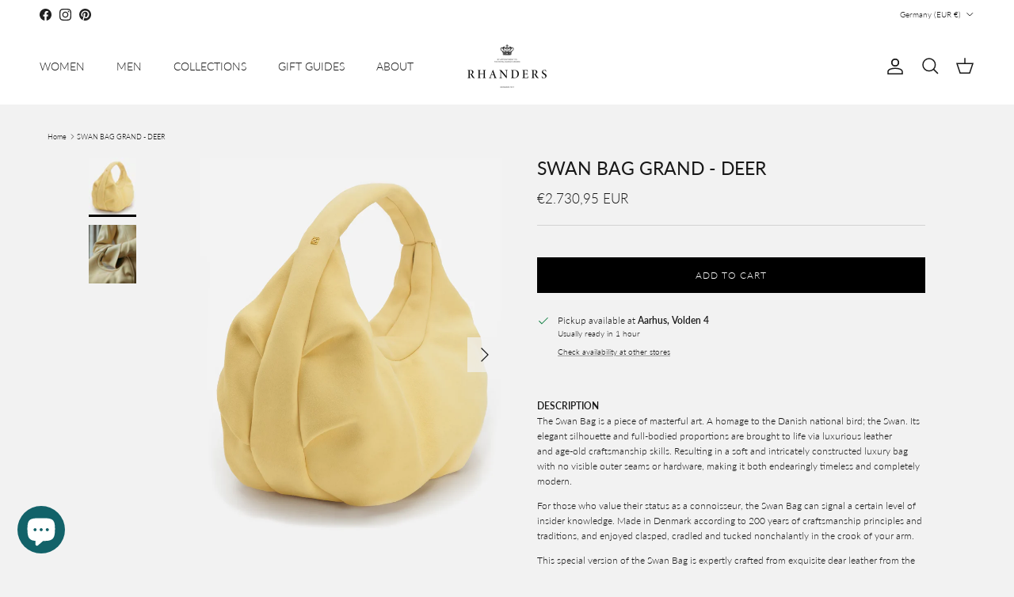

--- FILE ---
content_type: text/html; charset=utf-8
request_url: https://rhanders.com/en-de/products/swan-bag-grand-deer
body_size: 57531
content:
<!doctype html>
<html class="no-js" lang="en" dir="ltr">
<head><meta charset="utf-8">
<meta name="viewport" content="width=device-width,initial-scale=1">
<title>Handmade leather bag » Luxurious Danish design | RHANDERS</title><link rel="canonical" href="https://rhanders.com/en-de/products/swan-bag-grand-deer"><link rel="icon" href="//rhanders.com/cdn/shop/files/favicon_aa695a3b-210f-45be-9512-c61f2fe9cb18.png?crop=center&height=48&v=1660635120&width=48" type="image/png">
  <link rel="apple-touch-icon" href="//rhanders.com/cdn/shop/files/favicon_aa695a3b-210f-45be-9512-c61f2fe9cb18.png?crop=center&height=180&v=1660635120&width=180"><meta name="description" content="Introducing our luxury bag &quot;Swan Bag - Deer&quot; | Handmade from exquisite royal forest deer leather | See more at RHANDERS.COM"><meta property="og:site_name" content="RHANDERS">
<meta property="og:url" content="https://rhanders.com/en-de/products/swan-bag-grand-deer">
<meta property="og:title" content="Handmade leather bag » Luxurious Danish design | RHANDERS">
<meta property="og:type" content="product">
<meta property="og:description" content="Introducing our luxury bag &quot;Swan Bag - Deer&quot; | Handmade from exquisite royal forest deer leather | See more at RHANDERS.COM"><meta property="og:image" content="http://rhanders.com/cdn/shop/files/SwanBagDeergrand2.webp?crop=center&height=1200&v=1684312177&width=1200">
  <meta property="og:image:secure_url" content="https://rhanders.com/cdn/shop/files/SwanBagDeergrand2.webp?crop=center&height=1200&v=1684312177&width=1200">
  <meta property="og:image:width" content="1200">
  <meta property="og:image:height" content="1500"><meta property="og:price:amount" content="2.730,95">
  <meta property="og:price:currency" content="EUR"><meta name="twitter:card" content="summary_large_image">
<meta name="twitter:title" content="Handmade leather bag » Luxurious Danish design | RHANDERS">
<meta name="twitter:description" content="Introducing our luxury bag &quot;Swan Bag - Deer&quot; | Handmade from exquisite royal forest deer leather | See more at RHANDERS.COM">
<style>@font-face {
  font-family: Lato;
  font-weight: 300;
  font-style: normal;
  font-display: fallback;
  src: url("//rhanders.com/cdn/fonts/lato/lato_n3.a7080ececf6191f1dd5b0cb021691ca9b855c876.woff2") format("woff2"),
       url("//rhanders.com/cdn/fonts/lato/lato_n3.61e34b2ff7341f66543eb08e8c47eef9e1cde558.woff") format("woff");
}
@font-face {
  font-family: Lato;
  font-weight: 400;
  font-style: normal;
  font-display: fallback;
  src: url("//rhanders.com/cdn/fonts/lato/lato_n4.c3b93d431f0091c8be23185e15c9d1fee1e971c5.woff2") format("woff2"),
       url("//rhanders.com/cdn/fonts/lato/lato_n4.d5c00c781efb195594fd2fd4ad04f7882949e327.woff") format("woff");
}
@font-face {
  font-family: Lato;
  font-weight: 500;
  font-style: normal;
  font-display: fallback;
  src: url("//rhanders.com/cdn/fonts/lato/lato_n5.b2fec044fbe05725e71d90882e5f3b21dae2efbd.woff2") format("woff2"),
       url("//rhanders.com/cdn/fonts/lato/lato_n5.f25a9a5c73ff9372e69074488f99e8ac702b5447.woff") format("woff");
}
@font-face {
  font-family: Lato;
  font-weight: 300;
  font-style: italic;
  font-display: fallback;
  src: url("//rhanders.com/cdn/fonts/lato/lato_i3.d6f478a3beb94baebd09d08550010692d0969f6e.woff2") format("woff2"),
       url("//rhanders.com/cdn/fonts/lato/lato_i3.881ba892942c15b0c0c25c0b311d6481b5311015.woff") format("woff");
}
@font-face {
  font-family: Lato;
  font-weight: 400;
  font-style: italic;
  font-display: fallback;
  src: url("//rhanders.com/cdn/fonts/lato/lato_i4.09c847adc47c2fefc3368f2e241a3712168bc4b6.woff2") format("woff2"),
       url("//rhanders.com/cdn/fonts/lato/lato_i4.3c7d9eb6c1b0a2bf62d892c3ee4582b016d0f30c.woff") format("woff");
}
@font-face {
  font-family: Lato;
  font-weight: 400;
  font-style: normal;
  font-display: fallback;
  src: url("//rhanders.com/cdn/fonts/lato/lato_n4.c3b93d431f0091c8be23185e15c9d1fee1e971c5.woff2") format("woff2"),
       url("//rhanders.com/cdn/fonts/lato/lato_n4.d5c00c781efb195594fd2fd4ad04f7882949e327.woff") format("woff");
}
@font-face {
  font-family: Lato;
  font-weight: 300;
  font-style: normal;
  font-display: fallback;
  src: url("//rhanders.com/cdn/fonts/lato/lato_n3.a7080ececf6191f1dd5b0cb021691ca9b855c876.woff2") format("woff2"),
       url("//rhanders.com/cdn/fonts/lato/lato_n3.61e34b2ff7341f66543eb08e8c47eef9e1cde558.woff") format("woff");
}
@font-face {
  font-family: Lato;
  font-weight: 300;
  font-style: normal;
  font-display: fallback;
  src: url("//rhanders.com/cdn/fonts/lato/lato_n3.a7080ececf6191f1dd5b0cb021691ca9b855c876.woff2") format("woff2"),
       url("//rhanders.com/cdn/fonts/lato/lato_n3.61e34b2ff7341f66543eb08e8c47eef9e1cde558.woff") format("woff");
}
@font-face {
  font-family: Lato;
  font-weight: 600;
  font-style: normal;
  font-display: fallback;
  src: url("//rhanders.com/cdn/fonts/lato/lato_n6.38d0e3b23b74a60f769c51d1df73fac96c580d59.woff2") format("woff2"),
       url("//rhanders.com/cdn/fonts/lato/lato_n6.3365366161bdcc36a3f97cfbb23954d8c4bf4079.woff") format("woff");
}
:root {
  --page-container-width:          1260px;
  --reading-container-width:       720px;
  --divider-opacity:               0.14;
  --gutter-large:                  30px;
  --gutter-desktop:                20px;
  --gutter-mobile:                 16px;
  --section-padding:               50px;
  --larger-section-padding:        80px;
  --larger-section-padding-mobile: 60px;
  --largest-section-padding:       110px;
  --aos-animate-duration:          0.6s;

  --base-font-family:              Lato, sans-serif;
  --base-font-weight:              300;
  --base-font-style:               normal;
  --heading-font-family:           Lato, sans-serif;
  --heading-font-weight:           400;
  --heading-font-style:            normal;
  --logo-font-family:              Lato, sans-serif;
  --logo-font-weight:              300;
  --logo-font-style:               normal;
  --nav-font-family:               Lato, sans-serif;
  --nav-font-weight:               300;
  --nav-font-style:                normal;

  --base-text-size:12px;
  --base-line-height:              1.6;
  --input-text-size:16px;
  --smaller-text-size-1:10px;
  --smaller-text-size-2:14px;
  --smaller-text-size-3:9px;
  --smaller-text-size-4:8px;
  --larger-text-size:23px;
  --super-large-text-size:40px;
  --super-large-mobile-text-size:18px;
  --larger-mobile-text-size:18px;
  --logo-text-size:24px;--btn-letter-spacing: 0.08em;
    --btn-text-transform: uppercase;
    --button-text-size: 11px;
    --quickbuy-button-text-size: 11;
    --small-feature-link-font-size: 0.75em;
    --input-btn-padding-top:             1.2em;
    --input-btn-padding-bottom:          1.2em;--heading-text-transform:uppercase;
  --nav-text-size:                      14px;
  --mobile-menu-font-weight:            600;

  --body-bg-color:                      242 242 242;
  --bg-color:                           242 242 242;
  --body-text-color:                    23 23 23;
  --text-color:                         23 23 23;

  --header-text-col:                    #171717;--header-text-hover-col:             var(--main-nav-link-hover-col);--header-bg-col:                     #ffffff;
  --heading-color:                     23 23 23;
  --body-heading-color:                23 23 23;
  --heading-divider-col:               #ffffff;

  --logo-col:                          #171717;
  --main-nav-bg:                       #ffffff;
  --main-nav-link-col:                 #171717;
  --main-nav-link-hover-col:           #2e6068;
  --main-nav-link-featured-col:        #2e6068;

  --link-color:                        23 23 23;
  --body-link-color:                   23 23 23;

  --btn-bg-color:                        0 0 0;
  --btn-bg-hover-color:                  0 0 0;
  --btn-border-color:                    0 0 0;
  --btn-border-hover-color:              0 0 0;
  --btn-text-color:                      255 255 255;
  --btn-text-hover-color:                255 255 255;--btn-alt-bg-color:                    255 255 255;
  --btn-alt-text-color:                  35 35 35;
  --btn-alt-border-color:                35 35 35;
  --btn-alt-border-hover-color:          35 35 35;--btn-ter-bg-color:                    222 222 222;
  --btn-ter-text-color:                  0 0 0;
  --btn-ter-bg-hover-color:              0 0 0;
  --btn-ter-text-hover-color:            255 255 255;--btn-border-radius: 0;--color-scheme-default:                             #f2f2f2;
  --color-scheme-default-color:                       242 242 242;
  --color-scheme-default-text-color:                  23 23 23;
  --color-scheme-default-head-color:                  23 23 23;
  --color-scheme-default-link-color:                  23 23 23;
  --color-scheme-default-btn-text-color:              255 255 255;
  --color-scheme-default-btn-text-hover-color:        255 255 255;
  --color-scheme-default-btn-bg-color:                0 0 0;
  --color-scheme-default-btn-bg-hover-color:          0 0 0;
  --color-scheme-default-btn-border-color:            0 0 0;
  --color-scheme-default-btn-border-hover-color:      0 0 0;
  --color-scheme-default-btn-alt-text-color:          35 35 35;
  --color-scheme-default-btn-alt-bg-color:            255 255 255;
  --color-scheme-default-btn-alt-border-color:        35 35 35;
  --color-scheme-default-btn-alt-border-hover-color:  35 35 35;

  --color-scheme-1:                             #f7f7f8;
  --color-scheme-1-color:                       247 247 248;
  --color-scheme-1-text-color:                  103 104 105;
  --color-scheme-1-head-color:                  23 23 23;
  --color-scheme-1-link-color:                  23 23 23;
  --color-scheme-1-btn-text-color:              255 255 255;
  --color-scheme-1-btn-text-hover-color:        255 255 255;
  --color-scheme-1-btn-bg-color:                35 35 35;
  --color-scheme-1-btn-bg-hover-color:          0 0 0;
  --color-scheme-1-btn-border-color:            35 35 35;
  --color-scheme-1-btn-border-hover-color:      0 0 0;
  --color-scheme-1-btn-alt-text-color:          35 35 35;
  --color-scheme-1-btn-alt-bg-color:            255 255 255;
  --color-scheme-1-btn-alt-border-color:        35 35 35;
  --color-scheme-1-btn-alt-border-hover-color:  35 35 35;

  --color-scheme-2:                             #232323;
  --color-scheme-2-color:                       35 35 35;
  --color-scheme-2-text-color:                  255 255 255;
  --color-scheme-2-head-color:                  255 255 255;
  --color-scheme-2-link-color:                  255 255 255;
  --color-scheme-2-btn-text-color:              23 23 23;
  --color-scheme-2-btn-text-hover-color:        23 23 23;
  --color-scheme-2-btn-bg-color:                255 255 255;
  --color-scheme-2-btn-bg-hover-color:          226 226 226;
  --color-scheme-2-btn-border-color:            255 255 255;
  --color-scheme-2-btn-border-hover-color:      226 226 226;
  --color-scheme-2-btn-alt-text-color:          23 23 23;
  --color-scheme-2-btn-alt-bg-color:            255 255 255;
  --color-scheme-2-btn-alt-border-color:        23 23 23;
  --color-scheme-2-btn-alt-border-hover-color:  23 23 23;

  /* Shop Pay payment terms */
  --payment-terms-background-color:    #f2f2f2;--quickbuy-bg: 247 247 248;--body-input-background-color:       rgb(var(--body-bg-color));
  --input-background-color:            rgb(var(--body-bg-color));
  --body-input-text-color:             var(--body-text-color);
  --input-text-color:                  var(--body-text-color);
  --body-input-border-color:           rgb(187, 187, 187);
  --input-border-color:                rgb(187, 187, 187);
  --input-border-color-hover:          rgb(122, 122, 122);
  --input-border-color-active:         rgb(23, 23, 23);

  --swatch-cross-svg:                  url("data:image/svg+xml,%3Csvg xmlns='http://www.w3.org/2000/svg' width='240' height='240' viewBox='0 0 24 24' fill='none' stroke='rgb(187, 187, 187)' stroke-width='0.09' preserveAspectRatio='none' %3E%3Cline x1='24' y1='0' x2='0' y2='24'%3E%3C/line%3E%3C/svg%3E");
  --swatch-cross-hover:                url("data:image/svg+xml,%3Csvg xmlns='http://www.w3.org/2000/svg' width='240' height='240' viewBox='0 0 24 24' fill='none' stroke='rgb(122, 122, 122)' stroke-width='0.09' preserveAspectRatio='none' %3E%3Cline x1='24' y1='0' x2='0' y2='24'%3E%3C/line%3E%3C/svg%3E");
  --swatch-cross-active:               url("data:image/svg+xml,%3Csvg xmlns='http://www.w3.org/2000/svg' width='240' height='240' viewBox='0 0 24 24' fill='none' stroke='rgb(23, 23, 23)' stroke-width='0.09' preserveAspectRatio='none' %3E%3Cline x1='24' y1='0' x2='0' y2='24'%3E%3C/line%3E%3C/svg%3E");

  --footer-divider-col:                #2e6068;
  --footer-text-col:                   255 255 255;
  --footer-heading-col:                255 255 255;
  --footer-bg:                         #2e6068;--product-label-overlay-justify: flex-start;--product-label-overlay-align: flex-start;--product-label-overlay-reduction-text:   #ffffff;
  --product-label-overlay-reduction-bg:     #2e6068;
  --product-label-overlay-stock-text:       #ffffff;
  --product-label-overlay-stock-bg:         #2e6068;
  --product-label-overlay-new-text:         #ffffff;
  --product-label-overlay-new-bg:           #2e6068;
  --product-label-overlay-meta-text:        #ffffff;
  --product-label-overlay-meta-bg:          #2e6068;
  --product-label-sale-text:                #c20000;
  --product-label-sold-text:                #171717;
  --product-label-preorder-text:            #3ea36a;

  --product-block-crop-align:               center;

  
  --product-block-price-align:              center;
  --product-block-price-item-margin-start:  .25rem;
  --product-block-price-item-margin-end:    .25rem;
  

  --collection-block-image-position:   center center;

  --swatch-picker-image-size:          24px;
  --swatch-crop-align:                 top center;

  --image-overlay-text-color:          255 255 255;--image-overlay-bg:                  rgba(0, 0, 0, 0.1);
  --image-overlay-shadow-start:        rgb(0 0 0 / 0.15);
  --image-overlay-box-opacity:         0.9;.image-overlay--bg-box .text-overlay .text-overlay__text {
      --image-overlay-box-bg: 242 242 242;
      --heading-color: var(--body-heading-color);
      --text-color: var(--body-text-color);
      --link-color: var(--body-link-color);
    }--product-inventory-ok-box-color:            #2e6068;
  --product-inventory-ok-text-color:           #ffffff;
  --product-inventory-ok-icon-box-fill-color:  none;
  --product-inventory-low-box-color:           #2e6068;
  --product-inventory-low-text-color:          #ffffff;
  --product-inventory-low-icon-box-fill-color: none;
  --product-inventory-low-text-color-channels: 255, 255, 255;
  --product-inventory-ok-text-color-channels:  255, 255, 255;

  --rating-star-color: 246 165 41;
}::selection {
    background: rgb(var(--body-heading-color));
    color: rgb(var(--body-bg-color));
  }
  ::-moz-selection {
    background: rgb(var(--body-heading-color));
    color: rgb(var(--body-bg-color));
  }.navigation .h1 {
  color: inherit !important;
}.use-color-scheme--default {
  --product-label-sale-text:           #c20000;
  --product-label-sold-text:           #171717;
  --product-label-preorder-text:       #3ea36a;
  --input-background-color:            rgb(var(--body-bg-color));
  --input-text-color:                  var(--body-input-text-color);
  --input-border-color:                rgb(187, 187, 187);
  --input-border-color-hover:          rgb(122, 122, 122);
  --input-border-color-active:         rgb(23, 23, 23);
}</style>

  <link href="//rhanders.com/cdn/shop/t/56/assets/main.css?v=181073107730746733071746180020" rel="stylesheet" type="text/css" media="all" />
<link rel="stylesheet" href="//rhanders.com/cdn/shop/t/56/assets/swatches.css?v=173122324452633542651758704709" media="print" onload="this.media='all'">
    <noscript><link rel="stylesheet" href="//rhanders.com/cdn/shop/t/56/assets/swatches.css?v=173122324452633542651758704709"></noscript><link rel="preload" as="font" href="//rhanders.com/cdn/fonts/lato/lato_n3.a7080ececf6191f1dd5b0cb021691ca9b855c876.woff2" type="font/woff2" crossorigin><link rel="preload" as="font" href="//rhanders.com/cdn/fonts/lato/lato_n4.c3b93d431f0091c8be23185e15c9d1fee1e971c5.woff2" type="font/woff2" crossorigin><script>
    document.documentElement.className = document.documentElement.className.replace('no-js', 'js');

    window.theme = {
      info: {
        name: 'Symmetry',
        version: '7.2.1'
      },
      device: {
        hasTouch: window.matchMedia('(any-pointer: coarse)').matches,
        hasHover: window.matchMedia('(hover: hover)').matches
      },
      mediaQueries: {
        md: '(min-width: 768px)',
        productMediaCarouselBreak: '(min-width: 1041px)'
      },
      routes: {
        base: 'https://rhanders.com',
        cart: '/en-de/cart',
        cartAdd: '/en-de/cart/add.js',
        cartUpdate: '/en-de/cart/update.js',
        predictiveSearch: '/en-de/search/suggest'
      },
      strings: {
        cartTermsConfirmation: "You must agree to the terms and conditions before continuing.",
        cartItemsQuantityError: "You can only add [QUANTITY] of this item to your cart.",
        generalSearchViewAll: "View all search results",
        noStock: "Sold out",
        noVariant: "Unavailable",
        productsProductChooseA: "Choose a",
        generalSearchPages: "Pages",
        generalSearchNoResultsWithoutTerms: "Sorry, we couldnʼt find any results",
        shippingCalculator: {
          singleRate: "There is one shipping rate available for",
          multipleRates: "Shipping rates available, starting at",
          noRates: "We do not ship to this destination."
        }
      },
      settings: {
        moneyWithCurrencyFormat: "€{{amount_with_comma_separator}} EUR",
        cartType: "drawer",
        afterAddToCart: "notification",
        quickbuyStyle: "off",
        externalLinksNewTab: true,
        internalLinksSmoothScroll: true
      }
    }

    theme.inlineNavigationCheck = function() {
      var pageHeader = document.querySelector('.pageheader'),
          inlineNavContainer = pageHeader.querySelector('.logo-area__left__inner'),
          inlineNav = inlineNavContainer.querySelector('.navigation--left');
      if (inlineNav && getComputedStyle(inlineNav).display != 'none') {
        var inlineMenuCentered = document.querySelector('.pageheader--layout-inline-menu-center'),
            logoContainer = document.querySelector('.logo-area__middle__inner');
        if(inlineMenuCentered) {
          var rightWidth = document.querySelector('.logo-area__right__inner').clientWidth,
              middleWidth = logoContainer.clientWidth,
              logoArea = document.querySelector('.logo-area'),
              computedLogoAreaStyle = getComputedStyle(logoArea),
              logoAreaInnerWidth = logoArea.clientWidth - Math.ceil(parseFloat(computedLogoAreaStyle.paddingLeft)) - Math.ceil(parseFloat(computedLogoAreaStyle.paddingRight)),
              availableNavWidth = logoAreaInnerWidth - Math.max(rightWidth, middleWidth) * 2 - 40;
          inlineNavContainer.style.maxWidth = availableNavWidth + 'px';
        }

        var firstInlineNavLink = inlineNav.querySelector('.navigation__item:first-child'),
            lastInlineNavLink = inlineNav.querySelector('.navigation__item:last-child');
        if (lastInlineNavLink) {
          var inlineNavWidth = null;
          if(document.querySelector('html[dir=rtl]')) {
            inlineNavWidth = firstInlineNavLink.offsetLeft - lastInlineNavLink.offsetLeft + firstInlineNavLink.offsetWidth;
          } else {
            inlineNavWidth = lastInlineNavLink.offsetLeft - firstInlineNavLink.offsetLeft + lastInlineNavLink.offsetWidth;
          }
          if (inlineNavContainer.offsetWidth >= inlineNavWidth) {
            pageHeader.classList.add('pageheader--layout-inline-permitted');
            var tallLogo = logoContainer.clientHeight > lastInlineNavLink.clientHeight + 20;
            if (tallLogo) {
              inlineNav.classList.add('navigation--tight-underline');
            } else {
              inlineNav.classList.remove('navigation--tight-underline');
            }
          } else {
            pageHeader.classList.remove('pageheader--layout-inline-permitted');
          }
        }
      }
    };

    theme.setInitialHeaderHeightProperty = () => {
      const section = document.querySelector('.section-header');
      if (section) {
        document.documentElement.style.setProperty('--theme-header-height', Math.ceil(section.clientHeight) + 'px');
      }
    };
  </script>

  <script src="//rhanders.com/cdn/shop/t/56/assets/main.js?v=63521094751913525411746180022" defer></script>
    <script src="//rhanders.com/cdn/shop/t/56/assets/animate-on-scroll.js?v=15249566486942820451746179991" defer></script>
    <link href="//rhanders.com/cdn/shop/t/56/assets/animate-on-scroll.css?v=116824741000487223811746179990" rel="stylesheet" type="text/css" media="all" />
  

  <script>window.performance && window.performance.mark && window.performance.mark('shopify.content_for_header.start');</script><meta name="google-site-verification" content="R5mP02XCSt76bCItE5DJcytmjGzK6MGrQ1xdcU4dlaU">
<meta id="shopify-digital-wallet" name="shopify-digital-wallet" content="/11370823739/digital_wallets/dialog">
<meta name="shopify-checkout-api-token" content="a0b02a8d7e60d300e24464c446cc8991">
<link rel="alternate" hreflang="x-default" href="https://rhanders.com/products/swan-bag-grand-deer">
<link rel="alternate" hreflang="en-DE" href="https://rhanders.com/en-de/products/swan-bag-grand-deer">
<link rel="alternate" hreflang="en-DK" href="https://rhanders.com/products/swan-bag-grand-deer">
<link rel="alternate" hreflang="da-DK" href="https://rhanders.com/da/products/swan-bag-grand-deer">
<link rel="alternate" type="application/json+oembed" href="https://rhanders.com/en-de/products/swan-bag-grand-deer.oembed">
<script async="async" src="/checkouts/internal/preloads.js?locale=en-DE"></script>
<link rel="preconnect" href="https://shop.app" crossorigin="anonymous">
<script async="async" src="https://shop.app/checkouts/internal/preloads.js?locale=en-DE&shop_id=11370823739" crossorigin="anonymous"></script>
<script id="apple-pay-shop-capabilities" type="application/json">{"shopId":11370823739,"countryCode":"DK","currencyCode":"EUR","merchantCapabilities":["supports3DS"],"merchantId":"gid:\/\/shopify\/Shop\/11370823739","merchantName":"RHANDERS","requiredBillingContactFields":["postalAddress","email","phone"],"requiredShippingContactFields":["postalAddress","email","phone"],"shippingType":"shipping","supportedNetworks":["visa","maestro","masterCard","amex"],"total":{"type":"pending","label":"RHANDERS","amount":"1.00"},"shopifyPaymentsEnabled":true,"supportsSubscriptions":true}</script>
<script id="shopify-features" type="application/json">{"accessToken":"a0b02a8d7e60d300e24464c446cc8991","betas":["rich-media-storefront-analytics"],"domain":"rhanders.com","predictiveSearch":true,"shopId":11370823739,"locale":"en"}</script>
<script>var Shopify = Shopify || {};
Shopify.shop = "rhanders.myshopify.com";
Shopify.locale = "en";
Shopify.currency = {"active":"EUR","rate":"0.13654332"};
Shopify.country = "DE";
Shopify.theme = {"name":"Symmetry || 2025-05-02 Wholesale","id":180705395013,"schema_name":"Symmetry","schema_version":"7.2.1","theme_store_id":null,"role":"main"};
Shopify.theme.handle = "null";
Shopify.theme.style = {"id":null,"handle":null};
Shopify.cdnHost = "rhanders.com/cdn";
Shopify.routes = Shopify.routes || {};
Shopify.routes.root = "/en-de/";</script>
<script type="module">!function(o){(o.Shopify=o.Shopify||{}).modules=!0}(window);</script>
<script>!function(o){function n(){var o=[];function n(){o.push(Array.prototype.slice.apply(arguments))}return n.q=o,n}var t=o.Shopify=o.Shopify||{};t.loadFeatures=n(),t.autoloadFeatures=n()}(window);</script>
<script>
  window.ShopifyPay = window.ShopifyPay || {};
  window.ShopifyPay.apiHost = "shop.app\/pay";
  window.ShopifyPay.redirectState = null;
</script>
<script id="shop-js-analytics" type="application/json">{"pageType":"product"}</script>
<script defer="defer" async type="module" src="//rhanders.com/cdn/shopifycloud/shop-js/modules/v2/client.init-shop-cart-sync_BdyHc3Nr.en.esm.js"></script>
<script defer="defer" async type="module" src="//rhanders.com/cdn/shopifycloud/shop-js/modules/v2/chunk.common_Daul8nwZ.esm.js"></script>
<script type="module">
  await import("//rhanders.com/cdn/shopifycloud/shop-js/modules/v2/client.init-shop-cart-sync_BdyHc3Nr.en.esm.js");
await import("//rhanders.com/cdn/shopifycloud/shop-js/modules/v2/chunk.common_Daul8nwZ.esm.js");

  window.Shopify.SignInWithShop?.initShopCartSync?.({"fedCMEnabled":true,"windoidEnabled":true});

</script>
<script>
  window.Shopify = window.Shopify || {};
  if (!window.Shopify.featureAssets) window.Shopify.featureAssets = {};
  window.Shopify.featureAssets['shop-js'] = {"shop-cart-sync":["modules/v2/client.shop-cart-sync_QYOiDySF.en.esm.js","modules/v2/chunk.common_Daul8nwZ.esm.js"],"init-fed-cm":["modules/v2/client.init-fed-cm_DchLp9rc.en.esm.js","modules/v2/chunk.common_Daul8nwZ.esm.js"],"shop-button":["modules/v2/client.shop-button_OV7bAJc5.en.esm.js","modules/v2/chunk.common_Daul8nwZ.esm.js"],"init-windoid":["modules/v2/client.init-windoid_DwxFKQ8e.en.esm.js","modules/v2/chunk.common_Daul8nwZ.esm.js"],"shop-cash-offers":["modules/v2/client.shop-cash-offers_DWtL6Bq3.en.esm.js","modules/v2/chunk.common_Daul8nwZ.esm.js","modules/v2/chunk.modal_CQq8HTM6.esm.js"],"shop-toast-manager":["modules/v2/client.shop-toast-manager_CX9r1SjA.en.esm.js","modules/v2/chunk.common_Daul8nwZ.esm.js"],"init-shop-email-lookup-coordinator":["modules/v2/client.init-shop-email-lookup-coordinator_UhKnw74l.en.esm.js","modules/v2/chunk.common_Daul8nwZ.esm.js"],"pay-button":["modules/v2/client.pay-button_DzxNnLDY.en.esm.js","modules/v2/chunk.common_Daul8nwZ.esm.js"],"avatar":["modules/v2/client.avatar_BTnouDA3.en.esm.js"],"init-shop-cart-sync":["modules/v2/client.init-shop-cart-sync_BdyHc3Nr.en.esm.js","modules/v2/chunk.common_Daul8nwZ.esm.js"],"shop-login-button":["modules/v2/client.shop-login-button_D8B466_1.en.esm.js","modules/v2/chunk.common_Daul8nwZ.esm.js","modules/v2/chunk.modal_CQq8HTM6.esm.js"],"init-customer-accounts-sign-up":["modules/v2/client.init-customer-accounts-sign-up_C8fpPm4i.en.esm.js","modules/v2/client.shop-login-button_D8B466_1.en.esm.js","modules/v2/chunk.common_Daul8nwZ.esm.js","modules/v2/chunk.modal_CQq8HTM6.esm.js"],"init-shop-for-new-customer-accounts":["modules/v2/client.init-shop-for-new-customer-accounts_CVTO0Ztu.en.esm.js","modules/v2/client.shop-login-button_D8B466_1.en.esm.js","modules/v2/chunk.common_Daul8nwZ.esm.js","modules/v2/chunk.modal_CQq8HTM6.esm.js"],"init-customer-accounts":["modules/v2/client.init-customer-accounts_dRgKMfrE.en.esm.js","modules/v2/client.shop-login-button_D8B466_1.en.esm.js","modules/v2/chunk.common_Daul8nwZ.esm.js","modules/v2/chunk.modal_CQq8HTM6.esm.js"],"shop-follow-button":["modules/v2/client.shop-follow-button_CkZpjEct.en.esm.js","modules/v2/chunk.common_Daul8nwZ.esm.js","modules/v2/chunk.modal_CQq8HTM6.esm.js"],"lead-capture":["modules/v2/client.lead-capture_BntHBhfp.en.esm.js","modules/v2/chunk.common_Daul8nwZ.esm.js","modules/v2/chunk.modal_CQq8HTM6.esm.js"],"checkout-modal":["modules/v2/client.checkout-modal_CfxcYbTm.en.esm.js","modules/v2/chunk.common_Daul8nwZ.esm.js","modules/v2/chunk.modal_CQq8HTM6.esm.js"],"shop-login":["modules/v2/client.shop-login_Da4GZ2H6.en.esm.js","modules/v2/chunk.common_Daul8nwZ.esm.js","modules/v2/chunk.modal_CQq8HTM6.esm.js"],"payment-terms":["modules/v2/client.payment-terms_MV4M3zvL.en.esm.js","modules/v2/chunk.common_Daul8nwZ.esm.js","modules/v2/chunk.modal_CQq8HTM6.esm.js"]};
</script>
<script>(function() {
  var isLoaded = false;
  function asyncLoad() {
    if (isLoaded) return;
    isLoaded = true;
    var urls = ["https:\/\/chimpstatic.com\/mcjs-connected\/js\/users\/1dce91ea1e3803f5a046f94ae\/d2b1f390fb1b98a048f9a5840.js?shop=rhanders.myshopify.com","\/\/cdn.shopify.com\/proxy\/0cac0692781a3a72c4ec157042f944cb97a09c8599bad510366b69bee8cdb83a\/shopify-script-tags.s3.eu-west-1.amazonaws.com\/smartseo\/instantpage.js?shop=rhanders.myshopify.com\u0026sp-cache-control=cHVibGljLCBtYXgtYWdlPTkwMA","https:\/\/cdn1.profitmetrics.io\/5AD15F1C51083054\/shopify-bundle.js?shop=rhanders.myshopify.com","https:\/\/scrollio.bysimpli.com\/script?shop=rhanders.myshopify.com","https:\/\/schemaplusfiles.s3.amazonaws.com\/loader.min.js?shop=rhanders.myshopify.com"];
    for (var i = 0; i < urls.length; i++) {
      var s = document.createElement('script');
      s.type = 'text/javascript';
      s.async = true;
      s.src = urls[i];
      var x = document.getElementsByTagName('script')[0];
      x.parentNode.insertBefore(s, x);
    }
  };
  if(window.attachEvent) {
    window.attachEvent('onload', asyncLoad);
  } else {
    window.addEventListener('load', asyncLoad, false);
  }
})();</script>
<script id="__st">var __st={"a":11370823739,"offset":3600,"reqid":"40f809ba-afc9-47a6-9332-2e50138b4c23-1769030272","pageurl":"rhanders.com\/en-de\/products\/swan-bag-grand-deer","u":"7b645eb0f60a","p":"product","rtyp":"product","rid":8561431150917};</script>
<script>window.ShopifyPaypalV4VisibilityTracking = true;</script>
<script id="captcha-bootstrap">!function(){'use strict';const t='contact',e='account',n='new_comment',o=[[t,t],['blogs',n],['comments',n],[t,'customer']],c=[[e,'customer_login'],[e,'guest_login'],[e,'recover_customer_password'],[e,'create_customer']],r=t=>t.map((([t,e])=>`form[action*='/${t}']:not([data-nocaptcha='true']) input[name='form_type'][value='${e}']`)).join(','),a=t=>()=>t?[...document.querySelectorAll(t)].map((t=>t.form)):[];function s(){const t=[...o],e=r(t);return a(e)}const i='password',u='form_key',d=['recaptcha-v3-token','g-recaptcha-response','h-captcha-response',i],f=()=>{try{return window.sessionStorage}catch{return}},m='__shopify_v',_=t=>t.elements[u];function p(t,e,n=!1){try{const o=window.sessionStorage,c=JSON.parse(o.getItem(e)),{data:r}=function(t){const{data:e,action:n}=t;return t[m]||n?{data:e,action:n}:{data:t,action:n}}(c);for(const[e,n]of Object.entries(r))t.elements[e]&&(t.elements[e].value=n);n&&o.removeItem(e)}catch(o){console.error('form repopulation failed',{error:o})}}const l='form_type',E='cptcha';function T(t){t.dataset[E]=!0}const w=window,h=w.document,L='Shopify',v='ce_forms',y='captcha';let A=!1;((t,e)=>{const n=(g='f06e6c50-85a8-45c8-87d0-21a2b65856fe',I='https://cdn.shopify.com/shopifycloud/storefront-forms-hcaptcha/ce_storefront_forms_captcha_hcaptcha.v1.5.2.iife.js',D={infoText:'Protected by hCaptcha',privacyText:'Privacy',termsText:'Terms'},(t,e,n)=>{const o=w[L][v],c=o.bindForm;if(c)return c(t,g,e,D).then(n);var r;o.q.push([[t,g,e,D],n]),r=I,A||(h.body.append(Object.assign(h.createElement('script'),{id:'captcha-provider',async:!0,src:r})),A=!0)});var g,I,D;w[L]=w[L]||{},w[L][v]=w[L][v]||{},w[L][v].q=[],w[L][y]=w[L][y]||{},w[L][y].protect=function(t,e){n(t,void 0,e),T(t)},Object.freeze(w[L][y]),function(t,e,n,w,h,L){const[v,y,A,g]=function(t,e,n){const i=e?o:[],u=t?c:[],d=[...i,...u],f=r(d),m=r(i),_=r(d.filter((([t,e])=>n.includes(e))));return[a(f),a(m),a(_),s()]}(w,h,L),I=t=>{const e=t.target;return e instanceof HTMLFormElement?e:e&&e.form},D=t=>v().includes(t);t.addEventListener('submit',(t=>{const e=I(t);if(!e)return;const n=D(e)&&!e.dataset.hcaptchaBound&&!e.dataset.recaptchaBound,o=_(e),c=g().includes(e)&&(!o||!o.value);(n||c)&&t.preventDefault(),c&&!n&&(function(t){try{if(!f())return;!function(t){const e=f();if(!e)return;const n=_(t);if(!n)return;const o=n.value;o&&e.removeItem(o)}(t);const e=Array.from(Array(32),(()=>Math.random().toString(36)[2])).join('');!function(t,e){_(t)||t.append(Object.assign(document.createElement('input'),{type:'hidden',name:u})),t.elements[u].value=e}(t,e),function(t,e){const n=f();if(!n)return;const o=[...t.querySelectorAll(`input[type='${i}']`)].map((({name:t})=>t)),c=[...d,...o],r={};for(const[a,s]of new FormData(t).entries())c.includes(a)||(r[a]=s);n.setItem(e,JSON.stringify({[m]:1,action:t.action,data:r}))}(t,e)}catch(e){console.error('failed to persist form',e)}}(e),e.submit())}));const S=(t,e)=>{t&&!t.dataset[E]&&(n(t,e.some((e=>e===t))),T(t))};for(const o of['focusin','change'])t.addEventListener(o,(t=>{const e=I(t);D(e)&&S(e,y())}));const B=e.get('form_key'),M=e.get(l),P=B&&M;t.addEventListener('DOMContentLoaded',(()=>{const t=y();if(P)for(const e of t)e.elements[l].value===M&&p(e,B);[...new Set([...A(),...v().filter((t=>'true'===t.dataset.shopifyCaptcha))])].forEach((e=>S(e,t)))}))}(h,new URLSearchParams(w.location.search),n,t,e,['guest_login'])})(!0,!1)}();</script>
<script integrity="sha256-4kQ18oKyAcykRKYeNunJcIwy7WH5gtpwJnB7kiuLZ1E=" data-source-attribution="shopify.loadfeatures" defer="defer" src="//rhanders.com/cdn/shopifycloud/storefront/assets/storefront/load_feature-a0a9edcb.js" crossorigin="anonymous"></script>
<script crossorigin="anonymous" defer="defer" src="//rhanders.com/cdn/shopifycloud/storefront/assets/shopify_pay/storefront-65b4c6d7.js?v=20250812"></script>
<script data-source-attribution="shopify.dynamic_checkout.dynamic.init">var Shopify=Shopify||{};Shopify.PaymentButton=Shopify.PaymentButton||{isStorefrontPortableWallets:!0,init:function(){window.Shopify.PaymentButton.init=function(){};var t=document.createElement("script");t.src="https://rhanders.com/cdn/shopifycloud/portable-wallets/latest/portable-wallets.en.js",t.type="module",document.head.appendChild(t)}};
</script>
<script data-source-attribution="shopify.dynamic_checkout.buyer_consent">
  function portableWalletsHideBuyerConsent(e){var t=document.getElementById("shopify-buyer-consent"),n=document.getElementById("shopify-subscription-policy-button");t&&n&&(t.classList.add("hidden"),t.setAttribute("aria-hidden","true"),n.removeEventListener("click",e))}function portableWalletsShowBuyerConsent(e){var t=document.getElementById("shopify-buyer-consent"),n=document.getElementById("shopify-subscription-policy-button");t&&n&&(t.classList.remove("hidden"),t.removeAttribute("aria-hidden"),n.addEventListener("click",e))}window.Shopify?.PaymentButton&&(window.Shopify.PaymentButton.hideBuyerConsent=portableWalletsHideBuyerConsent,window.Shopify.PaymentButton.showBuyerConsent=portableWalletsShowBuyerConsent);
</script>
<script data-source-attribution="shopify.dynamic_checkout.cart.bootstrap">document.addEventListener("DOMContentLoaded",(function(){function t(){return document.querySelector("shopify-accelerated-checkout-cart, shopify-accelerated-checkout")}if(t())Shopify.PaymentButton.init();else{new MutationObserver((function(e,n){t()&&(Shopify.PaymentButton.init(),n.disconnect())})).observe(document.body,{childList:!0,subtree:!0})}}));
</script>
<script id='scb4127' type='text/javascript' async='' src='https://rhanders.com/cdn/shopifycloud/privacy-banner/storefront-banner.js'></script><link id="shopify-accelerated-checkout-styles" rel="stylesheet" media="screen" href="https://rhanders.com/cdn/shopifycloud/portable-wallets/latest/accelerated-checkout-backwards-compat.css" crossorigin="anonymous">
<style id="shopify-accelerated-checkout-cart">
        #shopify-buyer-consent {
  margin-top: 1em;
  display: inline-block;
  width: 100%;
}

#shopify-buyer-consent.hidden {
  display: none;
}

#shopify-subscription-policy-button {
  background: none;
  border: none;
  padding: 0;
  text-decoration: underline;
  font-size: inherit;
  cursor: pointer;
}

#shopify-subscription-policy-button::before {
  box-shadow: none;
}

      </style>
<script id="sections-script" data-sections="related-products" defer="defer" src="//rhanders.com/cdn/shop/t/56/compiled_assets/scripts.js?v=17572"></script>
<script>window.performance && window.performance.mark && window.performance.mark('shopify.content_for_header.end');</script>
<!-- CC Custom Head Start --><!-- CC Custom Head End --><!-- BEGIN app block: shopify://apps/smart-seo/blocks/smartseo/7b0a6064-ca2e-4392-9a1d-8c43c942357b --><meta name="smart-seo-integrated" content="true" /><!-- metatagsSavedToSEOFields: false --><!-- BEGIN app snippet: smartseo.custom.schemas.jsonld --><!-- END app snippet --><!-- BEGIN app snippet: smartseo.product.metatags --><!-- product_seo_template_metafield:  --><title>Handmade leather bag » Luxurious Danish design | RHANDERS</title>
<meta name="description" content="Introducing our luxury bag &quot;Swan Bag - Deer&quot; | Handmade from exquisite royal forest deer leather | See more at RHANDERS.COM" />
<meta name="smartseo-timestamp" content="0" /><!-- END app snippet --><!-- END app block --><!-- BEGIN app block: shopify://apps/langify/blocks/langify/b50c2edb-8c63-4e36-9e7c-a7fdd62ddb8f --><!-- BEGIN app snippet: ly-switcher-factory -->




<style>
  .ly-switcher-wrapper.ly-hide, .ly-recommendation.ly-hide, .ly-recommendation .ly-submit-btn {
    display: none !important;
  }

  #ly-switcher-factory-template {
    display: none;
  }.ly-languages-switcher ul > li[key="en"] {
        order: 1 !important;
      }
      .ly-popup-modal .ly-popup-modal-content ul > li[key="en"],
      .ly-languages-switcher.ly-links a[data-language-code="en"] {
        order: 1 !important;
      }.ly-languages-switcher ul > li[key="da"] {
        order: 2 !important;
      }
      .ly-popup-modal .ly-popup-modal-content ul > li[key="da"],
      .ly-languages-switcher.ly-links a[data-language-code="da"] {
        order: 2 !important;
      }
      .ly-breakpoint-1 { display: none; }
      @media (min-width:0px) and (max-width: 999px ) {
        .ly-breakpoint-1 { display: flex; }

        .ly-recommendation .ly-banner-content, 
        .ly-recommendation .ly-popup-modal-content {
          font-size: 14px !important;
          color: #000 !important;
          background: #fff !important;
          border-radius: 0px !important;
          border-width: 0px !important;
          border-color: #000 !important;
        }
        .ly-recommendation-form button[type="submit"] {
          font-size: 14px !important;
          color: #fff !important;
          background: #999 !important;
        }
      }
      .ly-breakpoint-2 { display: none; }
      @media (min-width:1000px)  {
        .ly-breakpoint-2 { display: flex; }

        .ly-recommendation .ly-banner-content, 
        .ly-recommendation .ly-popup-modal-content {
          font-size: 14px !important;
          color: #000 !important;
          background: #fff !important;
          border-radius: 0px !important;
          border-width: 0px !important;
          border-color: #000 !important;
        }
        .ly-recommendation-form button[type="submit"] {
          font-size: 14px !important;
          color: #fff !important;
          background: #999 !important;
        }
      }


  
</style>


<template id="ly-switcher-factory-template">
<div data-breakpoint="0" class="ly-switcher-wrapper ly-breakpoint-1 fixed bottom_right ly-hide" style="font-size: 14px; margin: 0px 0px; "><div data-dropup="false" onclick="langify.switcher.toggleSwitcherOpen(this)" class="ly-languages-switcher ly-custom-dropdown-switcher ly-bright-theme" style=" margin: 0px 0px;">
          <span role="button" tabindex="0" aria-label="Selected language: English" aria-expanded="false" aria-controls="languagesSwitcherList-1" class="ly-custom-dropdown-current" style="background: #fff; color: #000;  border-style: solid; border-width: 0px; border-radius: 0px; border-color: #000;  padding: 0px 0px;"><i class="ly-icon ly-flag-icon ly-flag-icon-en en "></i><span class="ly-custom-dropdown-current-inner ly-custom-dropdown-current-inner-text">English
</span>
<div aria-hidden="true" class="ly-arrow ly-arrow-black stroke" style="vertical-align: middle; width: 14.0px; height: 14.0px;">
        <svg xmlns="http://www.w3.org/2000/svg" viewBox="0 0 14.0 14.0" height="14.0px" width="14.0px" style="position: absolute;">
          <path d="M1 4.5 L7.0 10.5 L13.0 4.5" fill="transparent" stroke="#000" stroke-width="1px"/>
        </svg>
      </div>
          </span>
          <ul id="languagesSwitcherList-1" role="list" class="ly-custom-dropdown-list ly-is-open ly-bright-theme" style="background: #fff; color: #000;  border-style: solid; border-width: 0px; border-radius: 0px; border-color: #000;"><li key="en" style="color: #000;  margin: 0px 0px; padding: 0px 0px;" tabindex="-1">
                  <a class="ly-custom-dropdown-list-element ly-languages-switcher-link ly-bright-theme"
                    href="https://rhanders.com/products/swan-bag-grand-deer"
                      data-language-code="en"

                    
                    data-ly-locked="true" rel="nofollow"><i class="ly-icon ly-flag-icon ly-flag-icon-en"></i><span class="ly-custom-dropdown-list-element-right">English</span></a>
                </li><li key="da" style="color: #000;  margin: 0px 0px; padding: 0px 0px;" tabindex="-1">
                  <a class="ly-custom-dropdown-list-element ly-languages-switcher-link ly-bright-theme"
                    href="https://rhanders.com/da/products/swan-bag-grand-deer"
                      data-language-code="da"

                    
                    data-ly-locked="true" rel="nofollow"><i class="ly-icon ly-flag-icon ly-flag-icon-da"></i><span class="ly-custom-dropdown-list-element-right">Dansk</span></a>
                </li></ul>
        </div></div>

<div data-breakpoint="1000" class="ly-switcher-wrapper ly-breakpoint-2 fixed bottom_right ly-hide" style="font-size: 14px; margin: 0px 0px; "></div>
</template><link rel="preload stylesheet" href="https://cdn.shopify.com/extensions/019a5e5e-a484-720d-b1ab-d37a963e7bba/extension-langify-79/assets/langify-flags.css" as="style" media="print" onload="this.media='all'; this.onload=null;"><!-- END app snippet -->

<script>
  var langify = window.langify || {};
  var customContents = {};
  var customContents_image = {};
  var langifySettingsOverwrites = {};
  var defaultSettings = {
    debug: false,               // BOOL : Enable/disable console logs
    observe: true,              // BOOL : Enable/disable the entire mutation observer (off switch)
    observeLinks: false,
    observeImages: true,
    observeCustomContents: true,
    maxMutations: 5,
    timeout: 100,               // INT : Milliseconds to wait after a mutation, before the next mutation event will be allowed for the element
    linksBlacklist: [],
    usePlaceholderMatching: false
  };

  if(langify.settings) { 
    langifySettingsOverwrites = Object.assign({}, langify.settings);
    langify.settings = Object.assign(defaultSettings, langify.settings); 
  } else { 
    langify.settings = defaultSettings; 
  }

  langify.settings.theme = null;
  langify.settings.switcher = {"customCSS":"","languageDetection":false,"languageDetectionDefault":"en","enableDefaultLanguage":false,"breakpoints":[{"key":0,"label":"0px","config":{"type":"custom","corner":"bottom_right","position":"fixed","show_flags":true,"rectangle_icons":true,"square_icons":false,"round_icons":false,"show_label":true,"show_custom_name":true,"show_name":false,"show_iso_code":false,"is_dark":false,"is_transparent":false,"is_dropup":false,"arrow_size":100,"arrow_width":1,"arrow_filled":false,"h_space":0,"v_space":0,"h_item_space":0,"v_item_space":0,"h_item_padding":0,"v_item_padding":0,"text_color":"#000","link_color":"#000","arrow_color":"#000","bg_color":"#fff","border_color":"#000","border_width":0,"border_radius":0,"fontsize":14,"recommendation_fontsize":14,"recommendation_border_width":0,"recommendation_border_radius":0,"recommendation_text_color":"#000","recommendation_link_color":"#000","recommendation_button_bg_color":"#999","recommendation_button_text_color":"#fff","recommendation_bg_color":"#fff","recommendation_border_color":"#000","show_currency_selector":false,"currency_switcher_enabled":false,"country_switcher_enabled":false,"switcherLabel":"show_custom_name","switcherIcons":"rectangle_icons","button_bg_color":"#999","button_text_color":"#fff"}},{"key":1000,"label":"1000px","config":{"type":"none","corner":"bottom_right","position":"fixed","show_flags":true,"rectangle_icons":true,"square_icons":false,"round_icons":false,"show_label":true,"show_custom_name":true,"show_name":false,"show_iso_code":false,"is_dark":false,"is_transparent":false,"is_dropup":false,"arrow_size":100,"arrow_width":1,"arrow_filled":false,"h_space":0,"v_space":0,"h_item_space":0,"v_item_space":0,"h_item_padding":0,"v_item_padding":0,"text_color":"#000","link_color":"#000","arrow_color":"#000","bg_color":"#fff","border_color":"#000","border_width":0,"border_radius":0,"fontsize":14,"recommendation_fontsize":14,"recommendation_border_width":0,"recommendation_border_radius":0,"recommendation_text_color":"#000","recommendation_link_color":"#000","recommendation_button_bg_color":"#999","recommendation_button_text_color":"#fff","recommendation_bg_color":"#fff","recommendation_border_color":"#000","show_currency_selector":false,"currency_switcher_enabled":false,"country_switcher_enabled":false,"switcherLabel":"show_custom_name","switcherIcons":"rectangle_icons","button_bg_color":"#999","button_text_color":"#fff"}}],"languages":[{"iso_code":"en","country_code":null,"currency_code":null,"root_url":"\/","name":"English","primary":true,"domain":"rhanders.com","published":true,"custom_name":false},{"iso_code":"da","country_code":null,"currency_code":null,"root_url":"\/da","name":"Dansk","primary":false,"domain":"rhanders.com\/da","published":true,"custom_name":"Dansk"}],"marketLanguages":[{"iso_code":"en","country_code":null,"currency_code":null,"root_url":"\/","name":"English","primary":true,"domain":"rhanders.com","published":true,"custom_name":false},{"iso_code":"da","country_code":null,"currency_code":null,"root_url":"\/da","name":"Dansk","primary":false,"domain":"rhanders.com\/da","published":true,"custom_name":"Dansk"}],"recommendation_enabled":false,"recommendation_type":"popup","recommendation_switcher_key":-1,"recommendation_strings":{},"recommendation":{"recommendation_backdrop_show":true,"recommendation_corner":"center_center","recommendation_banner_corner":"top","recommendation_fontsize":14,"recommendation_border_width":0,"recommendation_border_radius":0,"recommendation_text_color":"#000","recommendation_link_color":"#000","recommendation_button_bg_color":"#999","recommendation_button_text_color":"#fff","recommendation_bg_color":"#fff","recommendation_border_color":"#000"}};
  if(langify.settings.switcher === null) {
    langify.settings.switcher = {};
  }
  langify.settings.switcher.customIcons = null;

  langify.locale = langify.locale || {
    country_code: "DE",
    language_code: "en",
    currency_code: null,
    primary: true,
    iso_code: "en",
    root_url: "\/en-de",
    language_id: "ly111960",
    shop_url: "https:\/\/rhanders.com",
    domain_feature_enabled: {"rhanders.com":[]},
    languages: [{
        iso_code: "en",
        root_url: "\/",
        domain: "rhanders.com",
      },{
        iso_code: "da",
        root_url: "\/da",
        domain: "rhanders.com\/da",
      },]
  };

  langify.localization = {
    available_countries: ["Afghanistan","Åland Islands","Albania","Algeria","Andorra","Angola","Anguilla","Antigua \u0026amp; Barbuda","Argentina","Armenia","Aruba","Ascension Island","Australia","Austria","Azerbaijan","Bahamas","Bahrain","Bangladesh","Barbados","Belarus","Belgium","Belize","Benin","Bermuda","Bhutan","Bolivia","Bosnia \u0026amp; Herzegovina","Botswana","Brazil","British Indian Ocean Territory","British Virgin Islands","Brunei","Bulgaria","Burkina Faso","Burundi","Cambodia","Cameroon","Canada","Cape Verde","Caribbean Netherlands","Cayman Islands","Central African Republic","Chad","Chile","China","Christmas Island","Cocos (Keeling) Islands","Colombia","Comoros","Congo - Brazzaville","Congo - Kinshasa","Cook Islands","Costa Rica","Côte d’Ivoire","Croatia","Curaçao","Cyprus","Czechia","Denmark","Djibouti","Dominica","Dominican Republic","Ecuador","Egypt","El Salvador","Equatorial Guinea","Eritrea","Estonia","Eswatini","Ethiopia","Falkland Islands","Faroe Islands","Fiji","Finland","France","French Guiana","French Polynesia","French Southern Territories","Gabon","Gambia","Georgia","Germany","Ghana","Gibraltar","Greece","Greenland","Grenada","Guadeloupe","Guatemala","Guernsey","Guinea","Guinea-Bissau","Guyana","Haiti","Honduras","Hong Kong SAR","Hungary","Iceland","India","Indonesia","Iraq","Ireland","Isle of Man","Israel","Italy","Jamaica","Japan","Jersey","Jordan","Kazakhstan","Kenya","Kiribati","Kosovo","Kuwait","Kyrgyzstan","Laos","Latvia","Lebanon","Lesotho","Liberia","Libya","Liechtenstein","Lithuania","Luxembourg","Macao SAR","Madagascar","Malawi","Malaysia","Maldives","Mali","Malta","Martinique","Mauritania","Mauritius","Mayotte","Mexico","Moldova","Monaco","Mongolia","Montenegro","Montserrat","Morocco","Mozambique","Myanmar (Burma)","Namibia","Nauru","Nepal","Netherlands","New Caledonia","New Zealand","Nicaragua","Niger","Nigeria","Niue","Norfolk Island","North Macedonia","Norway","Oman","Pakistan","Palestinian Territories","Panama","Papua New Guinea","Paraguay","Peru","Philippines","Pitcairn Islands","Poland","Portugal","Qatar","Réunion","Romania","Russia","Rwanda","Samoa","San Marino","São Tomé \u0026amp; Príncipe","Saudi Arabia","Senegal","Serbia","Seychelles","Sierra Leone","Singapore","Sint Maarten","Slovakia","Slovenia","Solomon Islands","Somalia","South Africa","South Georgia \u0026amp; South Sandwich Islands","South Korea","South Sudan","Spain","Sri Lanka","St. Barthélemy","St. Helena","St. Kitts \u0026amp; Nevis","St. Lucia","St. Martin","St. Pierre \u0026amp; Miquelon","St. Vincent \u0026amp; Grenadines","Sudan","Suriname","Svalbard \u0026amp; Jan Mayen","Sweden","Switzerland","Taiwan","Tajikistan","Tanzania","Thailand","Timor-Leste","Togo","Tokelau","Tonga","Trinidad \u0026amp; Tobago","Tristan da Cunha","Tunisia","Türkiye","Turkmenistan","Turks \u0026amp; Caicos Islands","Tuvalu","U.S. Outlying Islands","Uganda","Ukraine","United Arab Emirates","United Kingdom","United States","Uruguay","Uzbekistan","Vanuatu","Vatican City","Venezuela","Vietnam","Wallis \u0026amp; Futuna","Western Sahara","Yemen","Zambia","Zimbabwe"],
    available_languages: [{"shop_locale":{"locale":"en","enabled":true,"primary":true,"published":true}}],
    country: "Germany",
    language: {"shop_locale":{"locale":"en","enabled":true,"primary":true,"published":true}},
    market: {
      handle: "de",
      id: 1579614243,
      metafields: {"error":"json not allowed for this object"},
    }
  };

  // Disable link correction ALWAYS on languages with mapped domains
  
  if(langify.locale.root_url == '/') {
    langify.settings.observeLinks = false;
  }


  function extractImageObject(val) {
  if (!val || val === '') return false;

  // Handle src-sets (e.g., "image_600x600.jpg 1x, image_1200x1200.jpg 2x")
  if (val.search(/([0-9]+w?h?x?,)/gi) > -1) {
    val = val.split(/([0-9]+w?h?x?,)/gi)[0];
  }

  const hostBegin = val.indexOf('//') !== -1 ? val.indexOf('//') : 0;
  const hostEnd = val.lastIndexOf('/') + 1;
  const host = val.substring(hostBegin, hostEnd);
  let afterHost = val.substring(hostEnd);

  // Remove query/hash fragments
  afterHost = afterHost.split('#')[0].split('?')[0];

  // Extract name before any Shopify modifiers or file extension
  // e.g., "photo_600x600_crop_center@2x.jpg" → "photo"
  const name = afterHost.replace(
    /(_[0-9]+x[0-9]*|_{width}x|_{size})?(_crop_(top|center|bottom|left|right))?(@[0-9]*x)?(\.progressive)?(\.(png\.jpg|jpe?g|png|gif|webp))?$/i,
    ''
  );

  // Extract file extension (if any)
  let type = '';
  const match = afterHost.match(/\.(png\.jpg|jpe?g|png|gif|webp)$/i);
  if (match) {
    type = match[1].replace('png.jpg', 'jpg'); // fix weird double-extension cases
  }

  // Clean file name with extension or suffixes normalized
  const file = afterHost.replace(
    /(_[0-9]+x[0-9]*|_{width}x|_{size})?(_crop_(top|center|bottom|left|right))?(@[0-9]*x)?(\.progressive)?(\.(png\.jpg|jpe?g|png|gif|webp))?$/i,
    type ? '.' + type : ''
  );

  return { host, name, type, file };
}



  /* Custom Contents Section*/
  var customContents = {};

  // Images Section
  

</script><link rel="preload stylesheet" href="https://cdn.shopify.com/extensions/019a5e5e-a484-720d-b1ab-d37a963e7bba/extension-langify-79/assets/langify-lib.css" as="style" media="print" onload="this.media='all'; this.onload=null;"><!-- END app block --><!-- BEGIN app block: shopify://apps/klaviyo-email-marketing-sms/blocks/klaviyo-onsite-embed/2632fe16-c075-4321-a88b-50b567f42507 -->












  <script async src="https://static.klaviyo.com/onsite/js/RRVnAj/klaviyo.js?company_id=RRVnAj"></script>
  <script>!function(){if(!window.klaviyo){window._klOnsite=window._klOnsite||[];try{window.klaviyo=new Proxy({},{get:function(n,i){return"push"===i?function(){var n;(n=window._klOnsite).push.apply(n,arguments)}:function(){for(var n=arguments.length,o=new Array(n),w=0;w<n;w++)o[w]=arguments[w];var t="function"==typeof o[o.length-1]?o.pop():void 0,e=new Promise((function(n){window._klOnsite.push([i].concat(o,[function(i){t&&t(i),n(i)}]))}));return e}}})}catch(n){window.klaviyo=window.klaviyo||[],window.klaviyo.push=function(){var n;(n=window._klOnsite).push.apply(n,arguments)}}}}();</script>

  
    <script id="viewed_product">
      if (item == null) {
        var _learnq = _learnq || [];

        var MetafieldReviews = null
        var MetafieldYotpoRating = null
        var MetafieldYotpoCount = null
        var MetafieldLooxRating = null
        var MetafieldLooxCount = null
        var okendoProduct = null
        var okendoProductReviewCount = null
        var okendoProductReviewAverageValue = null
        try {
          // The following fields are used for Customer Hub recently viewed in order to add reviews.
          // This information is not part of __kla_viewed. Instead, it is part of __kla_viewed_reviewed_items
          MetafieldReviews = {};
          MetafieldYotpoRating = null
          MetafieldYotpoCount = null
          MetafieldLooxRating = null
          MetafieldLooxCount = null

          okendoProduct = null
          // If the okendo metafield is not legacy, it will error, which then requires the new json formatted data
          if (okendoProduct && 'error' in okendoProduct) {
            okendoProduct = null
          }
          okendoProductReviewCount = okendoProduct ? okendoProduct.reviewCount : null
          okendoProductReviewAverageValue = okendoProduct ? okendoProduct.reviewAverageValue : null
        } catch (error) {
          console.error('Error in Klaviyo onsite reviews tracking:', error);
        }

        var item = {
          Name: "SWAN BAG GRAND - DEER",
          ProductID: 8561431150917,
          Categories: ["ALL above 1 dkk","ALL BAGS FOR WOMEN","ALL BAGS FOR WOMEN AND MEN","ALL PRODUCTS","ALL PRODUCTS FOR WOMEN","All RHANDERS Designs","ATELIER BAGS FOR WOMEN","MADE IN DENMARK COLLECTION","SHOULDER BAGS FOR WOMEN","The RH Monogram Collection","THE ROYAL DEER","THE SWAN BAG COLLECTION"],
          ImageURL: "https://rhanders.com/cdn/shop/files/SwanBagDeergrand2_grande.webp?v=1684312177",
          URL: "https://rhanders.com/en-de/products/swan-bag-grand-deer",
          Brand: "RHANDERS",
          Price: "€2.730,95",
          Value: "2.730,95",
          CompareAtPrice: "€0,00"
        };
        _learnq.push(['track', 'Viewed Product', item]);
        _learnq.push(['trackViewedItem', {
          Title: item.Name,
          ItemId: item.ProductID,
          Categories: item.Categories,
          ImageUrl: item.ImageURL,
          Url: item.URL,
          Metadata: {
            Brand: item.Brand,
            Price: item.Price,
            Value: item.Value,
            CompareAtPrice: item.CompareAtPrice
          },
          metafields:{
            reviews: MetafieldReviews,
            yotpo:{
              rating: MetafieldYotpoRating,
              count: MetafieldYotpoCount,
            },
            loox:{
              rating: MetafieldLooxRating,
              count: MetafieldLooxCount,
            },
            okendo: {
              rating: okendoProductReviewAverageValue,
              count: okendoProductReviewCount,
            }
          }
        }]);
      }
    </script>
  




  <script>
    window.klaviyoReviewsProductDesignMode = false
  </script>







<!-- END app block --><!-- BEGIN app block: shopify://apps/stape-conversion-tracking/blocks/gtm/7e13c847-7971-409d-8fe0-29ec14d5f048 --><script>
  window.lsData = {};
  window.dataLayer = window.dataLayer || [];
  window.addEventListener("message", (event) => {
    if (event.data?.event) {
      window.dataLayer.push(event.data);
    }
  });
  window.dataShopStape = {
    shop: "rhanders.com",
    shopId: "11370823739",
  }
</script>

<!-- END app block --><!-- BEGIN app block: shopify://apps/zepto-product-personalizer/blocks/product_personalizer_main/7411210d-7b32-4c09-9455-e129e3be4729 --><!-- BEGIN app snippet: product-personalizer -->



  
 
 

<!-- END app snippet -->
<!-- BEGIN app snippet: zepto_common --><script>
var pplr_cart = {"note":null,"attributes":{},"original_total_price":0,"total_price":0,"total_discount":0,"total_weight":0.0,"item_count":0,"items":[],"requires_shipping":false,"currency":"EUR","items_subtotal_price":0,"cart_level_discount_applications":[],"checkout_charge_amount":0};
var pplr_shop_currency = "DKK";
var pplr_enabled_currencies_size = 108;
var pplr_money_formate = "€{{amount_with_comma_separator}}";
var pplr_manual_theme_selector=["CartCount span","tr:has([name*=updates]) , .cart__table-row , .cart-drawer__item , .cart-item , .ajaxcart__row , .ajaxcart__product , [data-products]  .cart__item , .CartItem , .cart__row.cart-item:not(.ajaxcart_row) , .cart__row.responsive-table__row , .mini-products-list .item , .cart-product-item , .cart-product , .product-id.item-row , .cart-summary-item-container , .cart-item.cf , .js_cart_item , .cart__card","tr img:first,.cart-drawer__options , .cart-item__image ,  .AspectRatio img",".line-item__title, .meta span,.cart-drawer__options:last-of-type , .cart-drawer__item-properties , .cart__properties , .CartItem__PropertyList , .cart__item-meta .cart__product-properties , .properties , .item-details h6 small",".cart__item--price .cart__price , .CartItem__Price , .cart-collateral .price , .cart-summary-item__price-current , .cart_price .transcy-money , .bcpo-cart-item-original-price  ,  .final-price , .price-box span , .saso-cart-item-price  , .cart-drawer__item-price-container .cart-item__price , .cart-drawer__price .cart-item__original-price",".grid__item.one-half.text-right , .ajaxcart__price , .ajaxcart_product-price , .saso-cart-item-line-price , .cart__price .money , .bcpo-cart-item-original-line-price , .cart__item-total ,  .cart-item-total .money , .cart--total .price",".pplr_item_remove",".ajaxcart__qty , .PageContent , #CartContainer , .cart-summary-item__quantity , .nt_fk_canvas , .cart__cell--quantity , #mainContent , .cart-drawer__content , .cart__table tbody",".header__cart-price-bubble span[data-cart-price-bubble] , .cart-drawer__subtotal-value , .cart-drawer__subtotal-number , .ajaxcart__subtotal .grid .grid__item.one-third.text-right , .ajaxcart__subtotal , .cart__footer__value[data-cart-final] , .text-right.price.price--amount .price ,  .cart__item-sub div[data-subtotal] , .cart-cost .money , .cart__subtotal .money , .amount .theme-money , .cart_tot_price .transcy-money , .cart__total__money , .cart-subtotal__price , .cart__subtotal , .cart__subtotal-price .wcp-original-cart-total , #CartCost","form[action*=cart] [name=checkout]","Click To View Image"];
</script>
<script defer src="//cdn-zeptoapps.com/product-personalizer/pplr_common.js?v=21" ></script><!-- END app snippet -->

<!-- END app block --><script src="https://cdn.shopify.com/extensions/019a5e5e-a484-720d-b1ab-d37a963e7bba/extension-langify-79/assets/langify-lib.js" type="text/javascript" defer="defer"></script>
<script src="https://cdn.shopify.com/extensions/019bb70a-be4d-7746-91c7-30714bd9d014/node-app-147/assets/bookeasy-widget.js" type="text/javascript" defer="defer"></script>
<script src="https://cdn.shopify.com/extensions/019b8ed3-90b4-7b95-8e01-aa6b35f1be2e/stape-remix-29/assets/widget.js" type="text/javascript" defer="defer"></script>
<script src="https://cdn.shopify.com/extensions/e8878072-2f6b-4e89-8082-94b04320908d/inbox-1254/assets/inbox-chat-loader.js" type="text/javascript" defer="defer"></script>
<link href="https://monorail-edge.shopifysvc.com" rel="dns-prefetch">
<script>(function(){if ("sendBeacon" in navigator && "performance" in window) {try {var session_token_from_headers = performance.getEntriesByType('navigation')[0].serverTiming.find(x => x.name == '_s').description;} catch {var session_token_from_headers = undefined;}var session_cookie_matches = document.cookie.match(/_shopify_s=([^;]*)/);var session_token_from_cookie = session_cookie_matches && session_cookie_matches.length === 2 ? session_cookie_matches[1] : "";var session_token = session_token_from_headers || session_token_from_cookie || "";function handle_abandonment_event(e) {var entries = performance.getEntries().filter(function(entry) {return /monorail-edge.shopifysvc.com/.test(entry.name);});if (!window.abandonment_tracked && entries.length === 0) {window.abandonment_tracked = true;var currentMs = Date.now();var navigation_start = performance.timing.navigationStart;var payload = {shop_id: 11370823739,url: window.location.href,navigation_start,duration: currentMs - navigation_start,session_token,page_type: "product"};window.navigator.sendBeacon("https://monorail-edge.shopifysvc.com/v1/produce", JSON.stringify({schema_id: "online_store_buyer_site_abandonment/1.1",payload: payload,metadata: {event_created_at_ms: currentMs,event_sent_at_ms: currentMs}}));}}window.addEventListener('pagehide', handle_abandonment_event);}}());</script>
<script id="web-pixels-manager-setup">(function e(e,d,r,n,o){if(void 0===o&&(o={}),!Boolean(null===(a=null===(i=window.Shopify)||void 0===i?void 0:i.analytics)||void 0===a?void 0:a.replayQueue)){var i,a;window.Shopify=window.Shopify||{};var t=window.Shopify;t.analytics=t.analytics||{};var s=t.analytics;s.replayQueue=[],s.publish=function(e,d,r){return s.replayQueue.push([e,d,r]),!0};try{self.performance.mark("wpm:start")}catch(e){}var l=function(){var e={modern:/Edge?\/(1{2}[4-9]|1[2-9]\d|[2-9]\d{2}|\d{4,})\.\d+(\.\d+|)|Firefox\/(1{2}[4-9]|1[2-9]\d|[2-9]\d{2}|\d{4,})\.\d+(\.\d+|)|Chrom(ium|e)\/(9{2}|\d{3,})\.\d+(\.\d+|)|(Maci|X1{2}).+ Version\/(15\.\d+|(1[6-9]|[2-9]\d|\d{3,})\.\d+)([,.]\d+|)( \(\w+\)|)( Mobile\/\w+|) Safari\/|Chrome.+OPR\/(9{2}|\d{3,})\.\d+\.\d+|(CPU[ +]OS|iPhone[ +]OS|CPU[ +]iPhone|CPU IPhone OS|CPU iPad OS)[ +]+(15[._]\d+|(1[6-9]|[2-9]\d|\d{3,})[._]\d+)([._]\d+|)|Android:?[ /-](13[3-9]|1[4-9]\d|[2-9]\d{2}|\d{4,})(\.\d+|)(\.\d+|)|Android.+Firefox\/(13[5-9]|1[4-9]\d|[2-9]\d{2}|\d{4,})\.\d+(\.\d+|)|Android.+Chrom(ium|e)\/(13[3-9]|1[4-9]\d|[2-9]\d{2}|\d{4,})\.\d+(\.\d+|)|SamsungBrowser\/([2-9]\d|\d{3,})\.\d+/,legacy:/Edge?\/(1[6-9]|[2-9]\d|\d{3,})\.\d+(\.\d+|)|Firefox\/(5[4-9]|[6-9]\d|\d{3,})\.\d+(\.\d+|)|Chrom(ium|e)\/(5[1-9]|[6-9]\d|\d{3,})\.\d+(\.\d+|)([\d.]+$|.*Safari\/(?![\d.]+ Edge\/[\d.]+$))|(Maci|X1{2}).+ Version\/(10\.\d+|(1[1-9]|[2-9]\d|\d{3,})\.\d+)([,.]\d+|)( \(\w+\)|)( Mobile\/\w+|) Safari\/|Chrome.+OPR\/(3[89]|[4-9]\d|\d{3,})\.\d+\.\d+|(CPU[ +]OS|iPhone[ +]OS|CPU[ +]iPhone|CPU IPhone OS|CPU iPad OS)[ +]+(10[._]\d+|(1[1-9]|[2-9]\d|\d{3,})[._]\d+)([._]\d+|)|Android:?[ /-](13[3-9]|1[4-9]\d|[2-9]\d{2}|\d{4,})(\.\d+|)(\.\d+|)|Mobile Safari.+OPR\/([89]\d|\d{3,})\.\d+\.\d+|Android.+Firefox\/(13[5-9]|1[4-9]\d|[2-9]\d{2}|\d{4,})\.\d+(\.\d+|)|Android.+Chrom(ium|e)\/(13[3-9]|1[4-9]\d|[2-9]\d{2}|\d{4,})\.\d+(\.\d+|)|Android.+(UC? ?Browser|UCWEB|U3)[ /]?(15\.([5-9]|\d{2,})|(1[6-9]|[2-9]\d|\d{3,})\.\d+)\.\d+|SamsungBrowser\/(5\.\d+|([6-9]|\d{2,})\.\d+)|Android.+MQ{2}Browser\/(14(\.(9|\d{2,})|)|(1[5-9]|[2-9]\d|\d{3,})(\.\d+|))(\.\d+|)|K[Aa][Ii]OS\/(3\.\d+|([4-9]|\d{2,})\.\d+)(\.\d+|)/},d=e.modern,r=e.legacy,n=navigator.userAgent;return n.match(d)?"modern":n.match(r)?"legacy":"unknown"}(),u="modern"===l?"modern":"legacy",c=(null!=n?n:{modern:"",legacy:""})[u],f=function(e){return[e.baseUrl,"/wpm","/b",e.hashVersion,"modern"===e.buildTarget?"m":"l",".js"].join("")}({baseUrl:d,hashVersion:r,buildTarget:u}),m=function(e){var d=e.version,r=e.bundleTarget,n=e.surface,o=e.pageUrl,i=e.monorailEndpoint;return{emit:function(e){var a=e.status,t=e.errorMsg,s=(new Date).getTime(),l=JSON.stringify({metadata:{event_sent_at_ms:s},events:[{schema_id:"web_pixels_manager_load/3.1",payload:{version:d,bundle_target:r,page_url:o,status:a,surface:n,error_msg:t},metadata:{event_created_at_ms:s}}]});if(!i)return console&&console.warn&&console.warn("[Web Pixels Manager] No Monorail endpoint provided, skipping logging."),!1;try{return self.navigator.sendBeacon.bind(self.navigator)(i,l)}catch(e){}var u=new XMLHttpRequest;try{return u.open("POST",i,!0),u.setRequestHeader("Content-Type","text/plain"),u.send(l),!0}catch(e){return console&&console.warn&&console.warn("[Web Pixels Manager] Got an unhandled error while logging to Monorail."),!1}}}}({version:r,bundleTarget:l,surface:e.surface,pageUrl:self.location.href,monorailEndpoint:e.monorailEndpoint});try{o.browserTarget=l,function(e){var d=e.src,r=e.async,n=void 0===r||r,o=e.onload,i=e.onerror,a=e.sri,t=e.scriptDataAttributes,s=void 0===t?{}:t,l=document.createElement("script"),u=document.querySelector("head"),c=document.querySelector("body");if(l.async=n,l.src=d,a&&(l.integrity=a,l.crossOrigin="anonymous"),s)for(var f in s)if(Object.prototype.hasOwnProperty.call(s,f))try{l.dataset[f]=s[f]}catch(e){}if(o&&l.addEventListener("load",o),i&&l.addEventListener("error",i),u)u.appendChild(l);else{if(!c)throw new Error("Did not find a head or body element to append the script");c.appendChild(l)}}({src:f,async:!0,onload:function(){if(!function(){var e,d;return Boolean(null===(d=null===(e=window.Shopify)||void 0===e?void 0:e.analytics)||void 0===d?void 0:d.initialized)}()){var d=window.webPixelsManager.init(e)||void 0;if(d){var r=window.Shopify.analytics;r.replayQueue.forEach((function(e){var r=e[0],n=e[1],o=e[2];d.publishCustomEvent(r,n,o)})),r.replayQueue=[],r.publish=d.publishCustomEvent,r.visitor=d.visitor,r.initialized=!0}}},onerror:function(){return m.emit({status:"failed",errorMsg:"".concat(f," has failed to load")})},sri:function(e){var d=/^sha384-[A-Za-z0-9+/=]+$/;return"string"==typeof e&&d.test(e)}(c)?c:"",scriptDataAttributes:o}),m.emit({status:"loading"})}catch(e){m.emit({status:"failed",errorMsg:(null==e?void 0:e.message)||"Unknown error"})}}})({shopId: 11370823739,storefrontBaseUrl: "https://rhanders.com",extensionsBaseUrl: "https://extensions.shopifycdn.com/cdn/shopifycloud/web-pixels-manager",monorailEndpoint: "https://monorail-edge.shopifysvc.com/unstable/produce_batch",surface: "storefront-renderer",enabledBetaFlags: ["2dca8a86"],webPixelsConfigList: [{"id":"3213721925","configuration":"{\"accountID\":\"11370823739\"}","eventPayloadVersion":"v1","runtimeContext":"STRICT","scriptVersion":"c0a2ceb098b536858278d481fbeefe60","type":"APP","apiClientId":10250649601,"privacyPurposes":[],"dataSharingAdjustments":{"protectedCustomerApprovalScopes":["read_customer_address","read_customer_email","read_customer_name","read_customer_personal_data","read_customer_phone"]}},{"id":"2825584965","configuration":"{\"accountID\":\"RRVnAj\",\"webPixelConfig\":\"eyJlbmFibGVBZGRlZFRvQ2FydEV2ZW50cyI6IHRydWV9\"}","eventPayloadVersion":"v1","runtimeContext":"STRICT","scriptVersion":"524f6c1ee37bacdca7657a665bdca589","type":"APP","apiClientId":123074,"privacyPurposes":["ANALYTICS","MARKETING"],"dataSharingAdjustments":{"protectedCustomerApprovalScopes":["read_customer_address","read_customer_email","read_customer_name","read_customer_personal_data","read_customer_phone"]}},{"id":"903807301","configuration":"{\"config\":\"{\\\"google_tag_ids\\\":[\\\"G-4LTGT65TPC\\\",\\\"GT-5732JH8\\\"],\\\"target_country\\\":\\\"DK\\\",\\\"gtag_events\\\":[{\\\"type\\\":\\\"search\\\",\\\"action_label\\\":\\\"G-4LTGT65TPC\\\"},{\\\"type\\\":\\\"begin_checkout\\\",\\\"action_label\\\":\\\"G-4LTGT65TPC\\\"},{\\\"type\\\":\\\"view_item\\\",\\\"action_label\\\":[\\\"G-4LTGT65TPC\\\",\\\"MC-1J6SNEC30M\\\"]},{\\\"type\\\":\\\"purchase\\\",\\\"action_label\\\":[\\\"G-4LTGT65TPC\\\",\\\"MC-1J6SNEC30M\\\"]},{\\\"type\\\":\\\"page_view\\\",\\\"action_label\\\":[\\\"G-4LTGT65TPC\\\",\\\"MC-1J6SNEC30M\\\"]},{\\\"type\\\":\\\"add_payment_info\\\",\\\"action_label\\\":\\\"G-4LTGT65TPC\\\"},{\\\"type\\\":\\\"add_to_cart\\\",\\\"action_label\\\":\\\"G-4LTGT65TPC\\\"}],\\\"enable_monitoring_mode\\\":false}\"}","eventPayloadVersion":"v1","runtimeContext":"OPEN","scriptVersion":"b2a88bafab3e21179ed38636efcd8a93","type":"APP","apiClientId":1780363,"privacyPurposes":[],"dataSharingAdjustments":{"protectedCustomerApprovalScopes":["read_customer_address","read_customer_email","read_customer_name","read_customer_personal_data","read_customer_phone"]}},{"id":"333545797","configuration":"{\"pixel_id\":\"248507699151723\",\"pixel_type\":\"facebook_pixel\",\"metaapp_system_user_token\":\"-\"}","eventPayloadVersion":"v1","runtimeContext":"OPEN","scriptVersion":"ca16bc87fe92b6042fbaa3acc2fbdaa6","type":"APP","apiClientId":2329312,"privacyPurposes":["ANALYTICS","MARKETING","SALE_OF_DATA"],"dataSharingAdjustments":{"protectedCustomerApprovalScopes":["read_customer_address","read_customer_email","read_customer_name","read_customer_personal_data","read_customer_phone"]}},{"id":"148406597","configuration":"{\"tagID\":\"2613287241217\"}","eventPayloadVersion":"v1","runtimeContext":"STRICT","scriptVersion":"18031546ee651571ed29edbe71a3550b","type":"APP","apiClientId":3009811,"privacyPurposes":["ANALYTICS","MARKETING","SALE_OF_DATA"],"dataSharingAdjustments":{"protectedCustomerApprovalScopes":["read_customer_address","read_customer_email","read_customer_name","read_customer_personal_data","read_customer_phone"]}},{"id":"117637445","eventPayloadVersion":"1","runtimeContext":"LAX","scriptVersion":"1","type":"CUSTOM","privacyPurposes":[],"name":"PM - Conversion Booster"},{"id":"273940805","eventPayloadVersion":"1","runtimeContext":"LAX","scriptVersion":"1","type":"CUSTOM","privacyPurposes":["ANALYTICS"],"name":"Stape - Datalayer"},{"id":"shopify-app-pixel","configuration":"{}","eventPayloadVersion":"v1","runtimeContext":"STRICT","scriptVersion":"0450","apiClientId":"shopify-pixel","type":"APP","privacyPurposes":["ANALYTICS","MARKETING"]},{"id":"shopify-custom-pixel","eventPayloadVersion":"v1","runtimeContext":"LAX","scriptVersion":"0450","apiClientId":"shopify-pixel","type":"CUSTOM","privacyPurposes":["ANALYTICS","MARKETING"]}],isMerchantRequest: false,initData: {"shop":{"name":"RHANDERS","paymentSettings":{"currencyCode":"DKK"},"myshopifyDomain":"rhanders.myshopify.com","countryCode":"DK","storefrontUrl":"https:\/\/rhanders.com\/en-de"},"customer":null,"cart":null,"checkout":null,"productVariants":[{"price":{"amount":2730.95,"currencyCode":"EUR"},"product":{"title":"SWAN BAG GRAND - DEER","vendor":"RHANDERS","id":"8561431150917","untranslatedTitle":"SWAN BAG GRAND - DEER","url":"\/en-de\/products\/swan-bag-grand-deer","type":"Bags"},"id":"46715242217797","image":{"src":"\/\/rhanders.com\/cdn\/shop\/files\/SwanBagDeergrand2.webp?v=1684312177"},"sku":"20250004149","title":"Butter Cream \/ Grand","untranslatedTitle":"Butter Cream \/ Grand"}],"purchasingCompany":null},},"https://rhanders.com/cdn","fcfee988w5aeb613cpc8e4bc33m6693e112",{"modern":"","legacy":""},{"shopId":"11370823739","storefrontBaseUrl":"https:\/\/rhanders.com","extensionBaseUrl":"https:\/\/extensions.shopifycdn.com\/cdn\/shopifycloud\/web-pixels-manager","surface":"storefront-renderer","enabledBetaFlags":"[\"2dca8a86\"]","isMerchantRequest":"false","hashVersion":"fcfee988w5aeb613cpc8e4bc33m6693e112","publish":"custom","events":"[[\"page_viewed\",{}],[\"product_viewed\",{\"productVariant\":{\"price\":{\"amount\":2730.95,\"currencyCode\":\"EUR\"},\"product\":{\"title\":\"SWAN BAG GRAND - DEER\",\"vendor\":\"RHANDERS\",\"id\":\"8561431150917\",\"untranslatedTitle\":\"SWAN BAG GRAND - DEER\",\"url\":\"\/en-de\/products\/swan-bag-grand-deer\",\"type\":\"Bags\"},\"id\":\"46715242217797\",\"image\":{\"src\":\"\/\/rhanders.com\/cdn\/shop\/files\/SwanBagDeergrand2.webp?v=1684312177\"},\"sku\":\"20250004149\",\"title\":\"Butter Cream \/ Grand\",\"untranslatedTitle\":\"Butter Cream \/ Grand\"}}]]"});</script><script>
  window.ShopifyAnalytics = window.ShopifyAnalytics || {};
  window.ShopifyAnalytics.meta = window.ShopifyAnalytics.meta || {};
  window.ShopifyAnalytics.meta.currency = 'EUR';
  var meta = {"product":{"id":8561431150917,"gid":"gid:\/\/shopify\/Product\/8561431150917","vendor":"RHANDERS","type":"Bags","handle":"swan-bag-grand-deer","variants":[{"id":46715242217797,"price":273095,"name":"SWAN BAG GRAND - DEER - Butter Cream \/ Grand","public_title":"Butter Cream \/ Grand","sku":"20250004149"}],"remote":false},"page":{"pageType":"product","resourceType":"product","resourceId":8561431150917,"requestId":"40f809ba-afc9-47a6-9332-2e50138b4c23-1769030272"}};
  for (var attr in meta) {
    window.ShopifyAnalytics.meta[attr] = meta[attr];
  }
</script>
<script class="analytics">
  (function () {
    var customDocumentWrite = function(content) {
      var jquery = null;

      if (window.jQuery) {
        jquery = window.jQuery;
      } else if (window.Checkout && window.Checkout.$) {
        jquery = window.Checkout.$;
      }

      if (jquery) {
        jquery('body').append(content);
      }
    };

    var hasLoggedConversion = function(token) {
      if (token) {
        return document.cookie.indexOf('loggedConversion=' + token) !== -1;
      }
      return false;
    }

    var setCookieIfConversion = function(token) {
      if (token) {
        var twoMonthsFromNow = new Date(Date.now());
        twoMonthsFromNow.setMonth(twoMonthsFromNow.getMonth() + 2);

        document.cookie = 'loggedConversion=' + token + '; expires=' + twoMonthsFromNow;
      }
    }

    var trekkie = window.ShopifyAnalytics.lib = window.trekkie = window.trekkie || [];
    if (trekkie.integrations) {
      return;
    }
    trekkie.methods = [
      'identify',
      'page',
      'ready',
      'track',
      'trackForm',
      'trackLink'
    ];
    trekkie.factory = function(method) {
      return function() {
        var args = Array.prototype.slice.call(arguments);
        args.unshift(method);
        trekkie.push(args);
        return trekkie;
      };
    };
    for (var i = 0; i < trekkie.methods.length; i++) {
      var key = trekkie.methods[i];
      trekkie[key] = trekkie.factory(key);
    }
    trekkie.load = function(config) {
      trekkie.config = config || {};
      trekkie.config.initialDocumentCookie = document.cookie;
      var first = document.getElementsByTagName('script')[0];
      var script = document.createElement('script');
      script.type = 'text/javascript';
      script.onerror = function(e) {
        var scriptFallback = document.createElement('script');
        scriptFallback.type = 'text/javascript';
        scriptFallback.onerror = function(error) {
                var Monorail = {
      produce: function produce(monorailDomain, schemaId, payload) {
        var currentMs = new Date().getTime();
        var event = {
          schema_id: schemaId,
          payload: payload,
          metadata: {
            event_created_at_ms: currentMs,
            event_sent_at_ms: currentMs
          }
        };
        return Monorail.sendRequest("https://" + monorailDomain + "/v1/produce", JSON.stringify(event));
      },
      sendRequest: function sendRequest(endpointUrl, payload) {
        // Try the sendBeacon API
        if (window && window.navigator && typeof window.navigator.sendBeacon === 'function' && typeof window.Blob === 'function' && !Monorail.isIos12()) {
          var blobData = new window.Blob([payload], {
            type: 'text/plain'
          });

          if (window.navigator.sendBeacon(endpointUrl, blobData)) {
            return true;
          } // sendBeacon was not successful

        } // XHR beacon

        var xhr = new XMLHttpRequest();

        try {
          xhr.open('POST', endpointUrl);
          xhr.setRequestHeader('Content-Type', 'text/plain');
          xhr.send(payload);
        } catch (e) {
          console.log(e);
        }

        return false;
      },
      isIos12: function isIos12() {
        return window.navigator.userAgent.lastIndexOf('iPhone; CPU iPhone OS 12_') !== -1 || window.navigator.userAgent.lastIndexOf('iPad; CPU OS 12_') !== -1;
      }
    };
    Monorail.produce('monorail-edge.shopifysvc.com',
      'trekkie_storefront_load_errors/1.1',
      {shop_id: 11370823739,
      theme_id: 180705395013,
      app_name: "storefront",
      context_url: window.location.href,
      source_url: "//rhanders.com/cdn/s/trekkie.storefront.cd680fe47e6c39ca5d5df5f0a32d569bc48c0f27.min.js"});

        };
        scriptFallback.async = true;
        scriptFallback.src = '//rhanders.com/cdn/s/trekkie.storefront.cd680fe47e6c39ca5d5df5f0a32d569bc48c0f27.min.js';
        first.parentNode.insertBefore(scriptFallback, first);
      };
      script.async = true;
      script.src = '//rhanders.com/cdn/s/trekkie.storefront.cd680fe47e6c39ca5d5df5f0a32d569bc48c0f27.min.js';
      first.parentNode.insertBefore(script, first);
    };
    trekkie.load(
      {"Trekkie":{"appName":"storefront","development":false,"defaultAttributes":{"shopId":11370823739,"isMerchantRequest":null,"themeId":180705395013,"themeCityHash":"18435493527295324649","contentLanguage":"en","currency":"EUR"},"isServerSideCookieWritingEnabled":true,"monorailRegion":"shop_domain","enabledBetaFlags":["65f19447"]},"Session Attribution":{},"S2S":{"facebookCapiEnabled":true,"source":"trekkie-storefront-renderer","apiClientId":580111}}
    );

    var loaded = false;
    trekkie.ready(function() {
      if (loaded) return;
      loaded = true;

      window.ShopifyAnalytics.lib = window.trekkie;

      var originalDocumentWrite = document.write;
      document.write = customDocumentWrite;
      try { window.ShopifyAnalytics.merchantGoogleAnalytics.call(this); } catch(error) {};
      document.write = originalDocumentWrite;

      window.ShopifyAnalytics.lib.page(null,{"pageType":"product","resourceType":"product","resourceId":8561431150917,"requestId":"40f809ba-afc9-47a6-9332-2e50138b4c23-1769030272","shopifyEmitted":true});

      var match = window.location.pathname.match(/checkouts\/(.+)\/(thank_you|post_purchase)/)
      var token = match? match[1]: undefined;
      if (!hasLoggedConversion(token)) {
        setCookieIfConversion(token);
        window.ShopifyAnalytics.lib.track("Viewed Product",{"currency":"EUR","variantId":46715242217797,"productId":8561431150917,"productGid":"gid:\/\/shopify\/Product\/8561431150917","name":"SWAN BAG GRAND - DEER - Butter Cream \/ Grand","price":"2730.95","sku":"20250004149","brand":"RHANDERS","variant":"Butter Cream \/ Grand","category":"Bags","nonInteraction":true,"remote":false},undefined,undefined,{"shopifyEmitted":true});
      window.ShopifyAnalytics.lib.track("monorail:\/\/trekkie_storefront_viewed_product\/1.1",{"currency":"EUR","variantId":46715242217797,"productId":8561431150917,"productGid":"gid:\/\/shopify\/Product\/8561431150917","name":"SWAN BAG GRAND - DEER - Butter Cream \/ Grand","price":"2730.95","sku":"20250004149","brand":"RHANDERS","variant":"Butter Cream \/ Grand","category":"Bags","nonInteraction":true,"remote":false,"referer":"https:\/\/rhanders.com\/en-de\/products\/swan-bag-grand-deer"});
      }
    });


        var eventsListenerScript = document.createElement('script');
        eventsListenerScript.async = true;
        eventsListenerScript.src = "//rhanders.com/cdn/shopifycloud/storefront/assets/shop_events_listener-3da45d37.js";
        document.getElementsByTagName('head')[0].appendChild(eventsListenerScript);

})();</script>
<script
  defer
  src="https://rhanders.com/cdn/shopifycloud/perf-kit/shopify-perf-kit-3.0.4.min.js"
  data-application="storefront-renderer"
  data-shop-id="11370823739"
  data-render-region="gcp-us-east1"
  data-page-type="product"
  data-theme-instance-id="180705395013"
  data-theme-name="Symmetry"
  data-theme-version="7.2.1"
  data-monorail-region="shop_domain"
  data-resource-timing-sampling-rate="10"
  data-shs="true"
  data-shs-beacon="true"
  data-shs-export-with-fetch="true"
  data-shs-logs-sample-rate="1"
  data-shs-beacon-endpoint="https://rhanders.com/api/collect"
></script>
</head>

<body class="template-product
 template-suffix-swan-bag-product swatch-method-swatches swatch-style-icon_circle cc-animate-enabled">

  <a class="skip-link visually-hidden" href="#content" data-cs-role="skip">Skip to content</a><!-- BEGIN sections: header-group -->
<div id="shopify-section-sections--25060506894661__announcement-bar" class="shopify-section shopify-section-group-header-group section-announcement-bar">

<announcement-bar id="section-id-sections--25060506894661__announcement-bar" class="announcement-bar">
    <style data-shopify>
#section-id-sections--25060506894661__announcement-bar {
        --bg-color: #ffffff;
        --bg-gradient: ;
        --heading-color: 33 33 33;
        --text-color: 33 33 33;
        --link-color: 33 33 33;
        --announcement-font-size: 14px;
      }
    </style>
<div class="container container--no-max relative">
      <div class="announcement-bar__left desktop-only">
        
<ul class="social inline-flex flex-wrap"><li>
      <a class="social__link flex items-center justify-center" href="https://facebook.com/RHANDERS1811" target="_blank" rel="noopener" title="RHANDERS on Facebook"><svg aria-hidden="true" class="icon icon-facebook" viewBox="2 2 16 16" focusable="false" role="presentation"><path fill="currentColor" d="M18 10.049C18 5.603 14.419 2 10 2c-4.419 0-8 3.603-8 8.049C2 14.067 4.925 17.396 8.75 18v-5.624H6.719v-2.328h2.03V8.275c0-2.017 1.195-3.132 3.023-3.132.874 0 1.79.158 1.79.158v1.98h-1.009c-.994 0-1.303.621-1.303 1.258v1.51h2.219l-.355 2.326H11.25V18c3.825-.604 6.75-3.933 6.75-7.951Z"/></svg><span class="visually-hidden">Facebook</span>
      </a>
    </li><li>
      <a class="social__link flex items-center justify-center" href="https://instagram.com/rhanders_1811" target="_blank" rel="noopener" title="RHANDERS on Instagram"><svg class="icon" width="48" height="48" viewBox="0 0 48 48" aria-hidden="true" focusable="false" role="presentation"><path d="M24 0c-6.518 0-7.335.028-9.895.144-2.555.117-4.3.523-5.826 1.116-1.578.613-2.917 1.434-4.25 2.768C2.693 5.362 1.872 6.701 1.26 8.28.667 9.806.26 11.55.144 14.105.028 16.665 0 17.482 0 24s.028 7.335.144 9.895c.117 2.555.523 4.3 1.116 5.826.613 1.578 1.434 2.917 2.768 4.25 1.334 1.335 2.673 2.156 4.251 2.77 1.527.592 3.271.998 5.826 1.115 2.56.116 3.377.144 9.895.144s7.335-.028 9.895-.144c2.555-.117 4.3-.523 5.826-1.116 1.578-.613 2.917-1.434 4.25-2.768 1.335-1.334 2.156-2.673 2.77-4.251.592-1.527.998-3.271 1.115-5.826.116-2.56.144-3.377.144-9.895s-.028-7.335-.144-9.895c-.117-2.555-.523-4.3-1.116-5.826-.613-1.578-1.434-2.917-2.768-4.25-1.334-1.335-2.673-2.156-4.251-2.769-1.527-.593-3.271-1-5.826-1.116C31.335.028 30.518 0 24 0Zm0 4.324c6.408 0 7.167.025 9.698.14 2.34.107 3.61.498 4.457.827 1.12.435 1.92.955 2.759 1.795.84.84 1.36 1.64 1.795 2.76.33.845.72 2.116.827 4.456.115 2.53.14 3.29.14 9.698s-.025 7.167-.14 9.698c-.107 2.34-.498 3.61-.827 4.457-.435 1.12-.955 1.92-1.795 2.759-.84.84-1.64 1.36-2.76 1.795-.845.33-2.116.72-4.456.827-2.53.115-3.29.14-9.698.14-6.409 0-7.168-.025-9.698-.14-2.34-.107-3.61-.498-4.457-.827-1.12-.435-1.92-.955-2.759-1.795-.84-.84-1.36-1.64-1.795-2.76-.33-.845-.72-2.116-.827-4.456-.115-2.53-.14-3.29-.14-9.698s.025-7.167.14-9.698c.107-2.34.498-3.61.827-4.457.435-1.12.955-1.92 1.795-2.759.84-.84 1.64-1.36 2.76-1.795.845-.33 2.116-.72 4.456-.827 2.53-.115 3.29-.14 9.698-.14Zm0 7.352c-6.807 0-12.324 5.517-12.324 12.324 0 6.807 5.517 12.324 12.324 12.324 6.807 0 12.324-5.517 12.324-12.324 0-6.807-5.517-12.324-12.324-12.324ZM24 32a8 8 0 1 1 0-16 8 8 0 0 1 0 16Zm15.691-20.811a2.88 2.88 0 1 1-5.76 0 2.88 2.88 0 0 1 5.76 0Z" fill="currentColor" fill-rule="evenodd"/></svg><span class="visually-hidden">Instagram</span>
      </a>
    </li><li>
      <a class="social__link flex items-center justify-center" href="https://pinterest.dk/rhanders1811/" target="_blank" rel="noopener" title="RHANDERS on Pinterest"><svg class="icon" width="48" height="48" viewBox="0 0 48 48" aria-hidden="true" focusable="false" role="presentation"><path d="M24.001 0C10.748 0 0 10.745 0 24.001c0 9.825 5.91 18.27 14.369 21.981-.068-1.674-.012-3.689.415-5.512.462-1.948 3.087-13.076 3.087-13.076s-.765-1.533-.765-3.799c0-3.556 2.064-6.212 4.629-6.212 2.182 0 3.237 1.64 3.237 3.604 0 2.193-1.4 5.476-2.12 8.515-.6 2.549 1.276 4.623 3.788 4.623 4.547 0 7.61-5.84 7.61-12.76 0-5.258-3.543-9.195-9.986-9.195-7.279 0-11.815 5.427-11.815 11.49 0 2.094.616 3.567 1.581 4.708.446.527.505.736.344 1.34-.113.438-.378 1.505-.488 1.925-.16.607-.652.827-1.2.601-3.355-1.369-4.916-5.04-4.916-9.17 0-6.816 5.75-14.995 17.152-14.995 9.164 0 15.195 6.636 15.195 13.75 0 9.416-5.233 16.45-12.952 16.45-2.588 0-5.026-1.4-5.862-2.99 0 0-1.394 5.53-1.688 6.596-.508 1.85-1.504 3.7-2.415 5.14 2.159.638 4.44.985 6.801.985C37.255 48 48 37.255 48 24.001 48 10.745 37.255 0 24.001 0" fill="currentColor" fill-rule="evenodd"/></svg><span class="visually-hidden">Pinterest</span>
      </a>
    </li></ul>

      </div>

      <div class="announcement-bar__middle"></div>

      <div class="announcement-bar__right desktop-only">
        
        
          <div class="header-localization">
            

<script src="//rhanders.com/cdn/shop/t/56/assets/custom-select.js?v=147432982730571550041746180000" defer="defer"></script><form method="post" action="/en-de/localization" id="annbar-localization" accept-charset="UTF-8" class="form localization no-js-hidden" enctype="multipart/form-data"><input type="hidden" name="form_type" value="localization" /><input type="hidden" name="utf8" value="✓" /><input type="hidden" name="_method" value="put" /><input type="hidden" name="return_to" value="/en-de/products/swan-bag-grand-deer" /><div class="localization__grid"><div class="localization__selector">
        <input type="hidden" name="country_code" value="DE">
<country-selector><label class="label visually-hidden no-js-hidden" for="annbar-localization-country-button">Country/Region</label><div class="custom-select relative w-full no-js-hidden"><button class="custom-select__btn input items-center" type="button"
            aria-expanded="false" aria-haspopup="listbox" id="annbar-localization-country-button"
            >
      <span class="text-start">Germany (EUR&nbsp;€)</span>
      <svg width="20" height="20" viewBox="0 0 24 24" class="icon" role="presentation" focusable="false" aria-hidden="true">
        <path d="M20 8.5 12.5 16 5 8.5" stroke="currentColor" stroke-width="1.5" fill="none"/>
      </svg>
    </button>
    <ul class="custom-select__listbox absolute invisible" role="listbox" tabindex="-1"
        aria-hidden="true" hidden aria-activedescendant="annbar-localization-country-opt-0"><li class="custom-select__option flex items-center js-option" id="annbar-localization-country-opt-0" role="option"
            data-value="DE"
            
             aria-selected="true">
          <span class="pointer-events-none">Germany (EUR&nbsp;€)</span>
        </li></ul>
  </div></country-selector></div></div><script>
      customElements.whenDefined('custom-select').then(() => {
        if (!customElements.get('country-selector')) {
          class CountrySelector extends customElements.get('custom-select') {
            constructor() {
              super();
              this.loaded = false;
            }

            async showListbox() {
              if (this.loaded) {
                super.showListbox();
                return;
              }

              this.button.classList.add('is-loading');
              this.button.setAttribute('aria-disabled', 'true');

              try {
                const response = await fetch('?section_id=country-selector');
                if (!response.ok) throw new Error(response.status);

                const tmpl = document.createElement('template');
                tmpl.innerHTML = await response.text();

                const el = tmpl.content.querySelector('.custom-select__listbox');
                this.listbox.innerHTML = el.innerHTML;

                this.options = this.querySelectorAll('.custom-select__option');

                this.popular = this.querySelectorAll('[data-popular]');
                if (this.popular.length) {
                  this.popular[this.popular.length - 1].closest('.custom-select__option')
                    .classList.add('custom-select__option--visual-group-end');
                }

                this.selectedOption = this.querySelector('[aria-selected="true"]');
                if (!this.selectedOption) {
                  this.selectedOption = this.listbox.firstElementChild;
                }

                this.loaded = true;
              } catch {
                this.listbox.innerHTML = '<li>Error fetching countries, please try again.</li>';
              } finally {
                super.showListbox();
                this.button.classList.remove('is-loading');
                this.button.setAttribute('aria-disabled', 'false');
              }
            }

            setButtonWidth() {
              return;
            }
          }

          customElements.define('country-selector', CountrySelector);
        }
      });
    </script><script>
    document.getElementById('annbar-localization').addEventListener('change', (evt) => {
      const input = evt.target.closest('.localization__selector').firstElementChild;
      if (input && input.tagName === 'INPUT') {
        input.value = evt.detail ? evt.detail.selectedValue : evt.target.value;
        evt.currentTarget.submit();
      }
    });
  </script></form>
          </div>
        
      </div>
    </div>
  </announcement-bar>
</div><div id="shopify-section-sections--25060506894661__header" class="shopify-section shopify-section-group-header-group section-header"><style data-shopify>
  .logo img {
    width: 100px;
  }
  .logo-area__middle--logo-image {
    max-width: 100px;
  }
  @media (max-width: 767.98px) {
    .logo img {
      width: 100px;
    }
  }.section-header {
    position: -webkit-sticky;
    position: sticky;
  }</style>
<page-header data-section-id="sections--25060506894661__header">
  <div id="pageheader" class="pageheader pageheader--layout-inline-menu-left pageheader--sticky">
    <div class="logo-area container container--no-max">
      <div class="logo-area__left">
        <div class="logo-area__left__inner">
          <button class="mobile-nav-toggle" aria-label="Menu" aria-controls="main-nav"><svg width="24" height="24" viewBox="0 0 24 24" fill="none" stroke="currentColor" stroke-width="1.5" stroke-linecap="round" stroke-linejoin="round" class="icon feather feather-menu" aria-hidden="true" focusable="false" role="presentation"><path d="M3 12h18M3 6h18M3 18h18"/></svg></button>
          
            <a class="show-search-link" href="/en-de/search" aria-label="Search">
              <span class="show-search-link__icon"><svg class="icon" width="24" height="24" viewBox="0 0 24 24" aria-hidden="true" focusable="false" role="presentation"><g transform="translate(3 3)" stroke="currentColor" stroke-width="1.5" fill="none" fill-rule="evenodd"><circle cx="7.824" cy="7.824" r="7.824"/><path stroke-linecap="square" d="m13.971 13.971 4.47 4.47"/></g></svg></span>
              <span class="show-search-link__text visually-hidden">Search</span>
            </a>
          
          
            <div id="proxy-nav" class="navigation navigation--left" role="navigation" aria-label="Primary">
              <div class="navigation__tier-1-container">
                <ul class="navigation__tier-1">
                  
<li class="navigation__item navigation__item--with-children navigation__item--with-mega-menu">
                      <a href="/en-de/collections/all-products-for-women" class="navigation__link" aria-haspopup="true" aria-expanded="false" aria-controls="NavigationTier2-1">WOMEN</a>
                    </li>
                  
<li class="navigation__item navigation__item--with-children navigation__item--with-mega-menu">
                      <a href="/en-de/collections/all-products-for-men" class="navigation__link" aria-haspopup="true" aria-expanded="false" aria-controls="NavigationTier2-2">MEN</a>
                    </li>
                  
<li class="navigation__item navigation__item--with-children navigation__item--with-mega-menu">
                      <a href="/en-de/pages/inspiration" class="navigation__link" aria-haspopup="true" aria-expanded="false" aria-controls="NavigationTier2-3">COLLECTIONS</a>
                    </li>
                  
<li class="navigation__item">
                      <a href="/en-de/pages/gift-guides-for-women-and-men" class="navigation__link" >GIFT GUIDES</a>
                    </li>
                  
<li class="navigation__item navigation__item--with-children navigation__item--with-mega-menu">
                      <a href="/en-de/blogs/news/about-rhanders" class="navigation__link" aria-haspopup="true" aria-expanded="false" aria-controls="NavigationTier2-5">ABOUT</a>
                    </li>
                  
                </ul>
              </div>
            </div>
          
        </div>
      </div>

      <div class="logo-area__middle logo-area__middle--logo-image">
        <div class="logo-area__middle__inner">
          <div class="logo"><a class="logo__link" href="/en-de" title="RHANDERS"><img class="logo__image" src="//rhanders.com/cdn/shop/files/Logo_RHANDERS_black.png?v=1613576401&width=200" alt="RHANDERS" itemprop="logo" width="262" height="144" loading="eager" /></a></div>
        </div>
      </div>

      <div class="logo-area__right">
        <div class="logo-area__right__inner">
          
            
              <a class="header-account-link" href="https://rhanders.com/customer_authentication/redirect?locale=en&region_country=DE" aria-label="Account">
                <span class="header-account-link__text visually-hidden">Account</span>
                <span class="header-account-link__icon"><svg class="icon" width="24" height="24" viewBox="0 0 24 24" aria-hidden="true" focusable="false" role="presentation"><g fill="none" fill-rule="evenodd"><path d="M12 2a5 5 0 1 1 0 10 5 5 0 0 1 0-10Zm0 1.429a3.571 3.571 0 1 0 0 7.142 3.571 3.571 0 0 0 0-7.142Z" fill="currentColor"/><path d="M3 18.25c0-2.486 4.542-4 9.028-4 4.486 0 8.972 1.514 8.972 4v3H3v-3Z" stroke="currentColor" stroke-width="1.5"/><circle stroke="currentColor" stroke-width="1.5" cx="12" cy="7" r="4.25"/></g></svg></span>
              </a>
            
          
          
            <a class="show-search-link" href="/en-de/search">
              <span class="show-search-link__text visually-hidden">Search</span>
              <span class="show-search-link__icon"><svg class="icon" width="24" height="24" viewBox="0 0 24 24" aria-hidden="true" focusable="false" role="presentation"><g transform="translate(3 3)" stroke="currentColor" stroke-width="1.5" fill="none" fill-rule="evenodd"><circle cx="7.824" cy="7.824" r="7.824"/><path stroke-linecap="square" d="m13.971 13.971 4.47 4.47"/></g></svg></span>
            </a>
          
<a href="/en-de/cart" class="cart-link" data-hash="e3b0c44298fc1c149afbf4c8996fb92427ae41e4649b934ca495991b7852b855">
            <span class="cart-link__label visually-hidden">Cart</span>
            <span class="cart-link__icon"><svg class="icon" width="24" height="24" viewBox="0 0 24 24" aria-hidden="true" focusable="false" role="presentation"><g fill="none" fill-rule="evenodd" stroke="currentColor" stroke-width="1.5"><path d="M2 9.25h20l-4 12H6z"/><path stroke-linecap="square" d="M12 9V3"/></g></svg><span class="cart-link__count"></span>
            </span>
          </a>
        </div>
      </div>
    </div><script src="//rhanders.com/cdn/shop/t/56/assets/main-search.js?v=41385668864891259371746180018" defer></script>
      <main-search class="main-search "
          data-quick-search="true"
          data-quick-search-meta="false">

        <div class="main-search__container container">
          <button class="main-search__close" aria-label="Close"><svg width="24" height="24" viewBox="0 0 24 24" fill="none" stroke="currentColor" stroke-width="1" stroke-linecap="round" stroke-linejoin="round" class="icon feather feather-x" aria-hidden="true" focusable="false" role="presentation"><path d="M18 6 6 18M6 6l12 12"/></svg></button>

          <form class="main-search__form" action="/en-de/search" method="get" autocomplete="off">
            <div class="main-search__input-container">
              <input class="main-search__input" type="text" name="q" autocomplete="off" placeholder="Search our store" aria-label="Search" />
              <button class="main-search__button" type="submit" aria-label="Search"><svg class="icon" width="24" height="24" viewBox="0 0 24 24" aria-hidden="true" focusable="false" role="presentation"><g transform="translate(3 3)" stroke="currentColor" stroke-width="1.5" fill="none" fill-rule="evenodd"><circle cx="7.824" cy="7.824" r="7.824"/><path stroke-linecap="square" d="m13.971 13.971 4.47 4.47"/></g></svg></button>
            </div><script src="//rhanders.com/cdn/shop/t/56/assets/search-suggestions.js?v=136224079820713396391746180038" defer></script>
              <search-suggestions></search-suggestions></form>

          <div class="main-search__results"></div>

          
        </div>
      </main-search></div>

  <main-navigation id="main-nav" class="desktop-only" data-proxy-nav="proxy-nav">
    <div class="navigation navigation--main" role="navigation" aria-label="Primary">
      <div class="navigation__tier-1-container">
        <ul class="navigation__tier-1">
  
<li class="navigation__item navigation__item--with-children navigation__item--with-mega-menu">
      <a href="/en-de/collections/all-products-for-women" class="navigation__link" aria-haspopup="true" aria-expanded="false" aria-controls="NavigationTier2-1">WOMEN</a>

      
        <a class="navigation__children-toggle" href="#" aria-label="Show links"><svg width="24" height="24" viewBox="0 0 24 24" fill="none" stroke="currentColor" stroke-width="1.3" stroke-linecap="round" stroke-linejoin="round" class="icon feather feather-chevron-down" aria-hidden="true" focusable="false" role="presentation"><path d="m6 9 6 6 6-6"/></svg></a>

        <div id="NavigationTier2-1" class="navigation__tier-2-container navigation__child-tier"><div class="container">
              <ul class="navigation__tier-2 navigation__columns navigation__columns--count-5 navigation__columns--5-cols navigation__columns--with-promos">
                
                  
                    <li class="navigation__item navigation__item--with-children navigation__column">
                      <a href="/en-de/collections/female" class="navigation__link navigation__column-title" aria-haspopup="true" aria-expanded="false">Gloves</a>
                      
                        <a class="navigation__children-toggle" href="#" aria-label="Show links"><svg width="24" height="24" viewBox="0 0 24 24" fill="none" stroke="currentColor" stroke-width="1.3" stroke-linecap="round" stroke-linejoin="round" class="icon feather feather-chevron-down" aria-hidden="true" focusable="false" role="presentation"><path d="m6 9 6 6 6-6"/></svg></a>
                      

                      
                        <div class="navigation__tier-3-container navigation__child-tier">
                          <ul class="navigation__tier-3">
                            
                            <li class="navigation__item">
                              <a class="navigation__link" href="/en-de/collections/female">All Gloves</a>
                            </li>
                            
                            <li class="navigation__item">
                              <a class="navigation__link" href="https://rhanders.com/pages/archive-outlet-women">Archive Outlet </a>
                            </li>
                            
                            <li class="navigation__item">
                              <a class="navigation__link" href="/en-de/collections/driving-gloves-female">Driving Gloves</a>
                            </li>
                            
                            <li class="navigation__item">
                              <a class="navigation__link" href="/en-de/collections/unlined-gloves">Unlined Gloves</a>
                            </li>
                            
                            <li class="navigation__item">
                              <a class="navigation__link" href="/en-de/collections/one-size-gloves-for-women">One Size Gloves</a>
                            </li>
                            
                            <li class="navigation__item">
                              <a class="navigation__link" href="/en-de/collections/premium-gloves-female">Premium Gloves</a>
                            </li>
                            
                            <li class="navigation__item">
                              <a class="navigation__link" href="/en-de/collections/lined-gloves-female">Lined Gloves</a>
                            </li>
                            
                            <li class="navigation__item">
                              <a class="navigation__link" href="/en-de/collections/warm-gloves-female">Warm Gloves</a>
                            </li>
                            
                            <li class="navigation__item">
                              <a class="navigation__link" href="/en-de/collections/mittens-for-women">Mittens</a>
                            </li>
                            
                            <li class="navigation__item">
                              <a class="navigation__link" href="/en-de/collections/long-gloves-female">Long Gloves</a>
                            </li>
                            
                            <li class="navigation__item">
                              <a class="navigation__link" href="/en-de/collections/party-gloves-for-women">Party Gloves</a>
                            </li>
                            
                            <li class="navigation__item">
                              <a class="navigation__link" href="/en-de/collections/protective-gloves-female">Protective Gloves</a>
                            </li>
                            
                            <li class="navigation__item">
                              <a class="navigation__link" href="/en-de/collections/lost-glove">Lost Glove</a>
                            </li>
                            
                            <li class="navigation__item">
                              <a class="navigation__link" href="/en-de/collections/care">Care &amp; Repair</a>
                            </li>
                            
                            <li class="navigation__item">
                              <a class="navigation__link" href="/en-de/products/gift-card">Gift Card</a>
                            </li>
                            
                          </ul>
                        </div>
                      
                    </li>
                  
                    <li class="navigation__item navigation__item--with-children navigation__column">
                      <a href="/en-de/collections/all-bags-for-women" class="navigation__link navigation__column-title" aria-haspopup="true" aria-expanded="false">Bags</a>
                      
                        <a class="navigation__children-toggle" href="#" aria-label="Show links"><svg width="24" height="24" viewBox="0 0 24 24" fill="none" stroke="currentColor" stroke-width="1.3" stroke-linecap="round" stroke-linejoin="round" class="icon feather feather-chevron-down" aria-hidden="true" focusable="false" role="presentation"><path d="m6 9 6 6 6-6"/></svg></a>
                      

                      
                        <div class="navigation__tier-3-container navigation__child-tier">
                          <ul class="navigation__tier-3">
                            
                            <li class="navigation__item">
                              <a class="navigation__link" href="/en-de/collections/all-bags-for-women">All Bags</a>
                            </li>
                            
                            <li class="navigation__item">
                              <a class="navigation__link" href="/en-de/collections/luxury-bags-for-women">Atelier Bags</a>
                            </li>
                            
                            <li class="navigation__item">
                              <a class="navigation__link" href="/en-de/collections/all-tote-for-women">Tote Bags</a>
                            </li>
                            
                            <li class="navigation__item">
                              <a class="navigation__link" href="/en-de/collections/shoulder-bags-for-women">Shoulder Bags</a>
                            </li>
                            
                            <li class="navigation__item">
                              <a class="navigation__link" href="/en-de/collections/computer-sleeves-for-women">Computer Sleeves</a>
                            </li>
                            
                            <li class="navigation__item">
                              <a class="navigation__link" href="/en-de/collections/wallets-for-women">Wallets</a>
                            </li>
                            
                            <li class="navigation__item">
                              <a class="navigation__link" href="/en-de/collections/chains-and-straps-for-bags">Chains &amp; Straps</a>
                            </li>
                            
                            <li class="navigation__item">
                              <a class="navigation__link" href="/en-de/products/gift-card">Gift Card</a>
                            </li>
                            
                          </ul>
                        </div>
                      
                    </li>
                  
                    <li class="navigation__item navigation__item--with-children navigation__column">
                      <a href="/en-de/collections/clothing-for-women" class="navigation__link navigation__column-title" aria-haspopup="true" aria-expanded="false">Clothing</a>
                      
                        <a class="navigation__children-toggle" href="#" aria-label="Show links"><svg width="24" height="24" viewBox="0 0 24 24" fill="none" stroke="currentColor" stroke-width="1.3" stroke-linecap="round" stroke-linejoin="round" class="icon feather feather-chevron-down" aria-hidden="true" focusable="false" role="presentation"><path d="m6 9 6 6 6-6"/></svg></a>
                      

                      
                        <div class="navigation__tier-3-container navigation__child-tier">
                          <ul class="navigation__tier-3">
                            
                            <li class="navigation__item">
                              <a class="navigation__link" href="/en-de/collections/clothing-for-women">All Clothing</a>
                            </li>
                            
                            <li class="navigation__item">
                              <a class="navigation__link" href="/en-de/collections/all-coats-jackets-for-women">Coats &amp; Jackets</a>
                            </li>
                            
                            <li class="navigation__item">
                              <a class="navigation__link" href="/en-de/collections/blouses-tops-for-women">Blouses &amp; Tops</a>
                            </li>
                            
                            <li class="navigation__item">
                              <a class="navigation__link" href="/en-de/collections/all-dresses-for-women">Dresses</a>
                            </li>
                            
                            <li class="navigation__item">
                              <a class="navigation__link" href="/en-de/collections/all-knit-clothing-for-women">Knit</a>
                            </li>
                            
                            <li class="navigation__item">
                              <a class="navigation__link" href="/en-de/collections/all-leather-clothing-for-women">Leather</a>
                            </li>
                            
                            <li class="navigation__item">
                              <a class="navigation__link" href="/en-de/collections/all-shearling-clothing-for-women">Shearling</a>
                            </li>
                            
                            <li class="navigation__item">
                              <a class="navigation__link" href="/en-de/products/gift-card">Gift Card</a>
                            </li>
                            
                          </ul>
                        </div>
                      
                    </li>
                  
                    <li class="navigation__item navigation__item--with-children navigation__column">
                      <a href="/en-de/collections/all-accessories-for-women" class="navigation__link navigation__column-title" aria-haspopup="true" aria-expanded="false">Accessories</a>
                      
                        <a class="navigation__children-toggle" href="#" aria-label="Show links"><svg width="24" height="24" viewBox="0 0 24 24" fill="none" stroke="currentColor" stroke-width="1.3" stroke-linecap="round" stroke-linejoin="round" class="icon feather feather-chevron-down" aria-hidden="true" focusable="false" role="presentation"><path d="m6 9 6 6 6-6"/></svg></a>
                      

                      
                        <div class="navigation__tier-3-container navigation__child-tier">
                          <ul class="navigation__tier-3">
                            
                            <li class="navigation__item">
                              <a class="navigation__link" href="/en-de/collections/all-accessories-for-women">All Accessories</a>
                            </li>
                            
                            <li class="navigation__item">
                              <a class="navigation__link" href="/en-de/collections/belts-for-women">Belts</a>
                            </li>
                            
                            <li class="navigation__item">
                              <a class="navigation__link" href="/en-de/collections/soft-collection-for-women">Knitwear</a>
                            </li>
                            
                            <li class="navigation__item">
                              <a class="navigation__link" href="/en-de/collections/hats-caps-for-women">Hats &amp; Caps</a>
                            </li>
                            
                            <li class="navigation__item">
                              <a class="navigation__link" href="/en-de/collections/scarves-for-women">Scarves</a>
                            </li>
                            
                            <li class="navigation__item">
                              <a class="navigation__link" href="/en-de/collections/silk-scarves-for-women">Silk Scarves</a>
                            </li>
                            
                            <li class="navigation__item">
                              <a class="navigation__link" href="/en-de/collections/jewellery">Jewellery</a>
                            </li>
                            
                            <li class="navigation__item">
                              <a class="navigation__link" href="/en-de/collections/small-accessories-for-women">Small Accessories</a>
                            </li>
                            
                            <li class="navigation__item">
                              <a class="navigation__link" href="/en-de/collections/rhanders-home">RHANDERS Home</a>
                            </li>
                            
                            <li class="navigation__item">
                              <a class="navigation__link" href="/en-de/products/gift-card">Gift Card</a>
                            </li>
                            
                          </ul>
                        </div>
                      
                    </li>
                  
                

                

<li class="desktop-only navigation__column navigation__column--promotion" >
                          <div class="menu-promotion"><a class="menu-promotion__link" href="/en-de/collections/bestseller-for-women"><div class="menu-promotion__image">
<img data-manual-src="//rhanders.com/cdn/shop/files/bestsellers_for_women_b5163d74-8399-47a6-aef1-c28d18aa27bd.webp?v=1691676110&amp;width=448" alt="" data-manual-srcset="//rhanders.com/cdn/shop/files/bestsellers_for_women_b5163d74-8399-47a6-aef1-c28d18aa27bd.webp?v=1691676110&amp;width=340 340w, //rhanders.com/cdn/shop/files/bestsellers_for_women_b5163d74-8399-47a6-aef1-c28d18aa27bd.webp?v=1691676110&amp;width=448 448w" width="448" height="668" loading="lazy" sizes="(min-width: 1260px) 315px, (min-width: 768px) 25vw, 100vw" class="theme-img"><noscript><img src="//rhanders.com/cdn/shop/files/bestsellers_for_women_b5163d74-8399-47a6-aef1-c28d18aa27bd.webp?v=1691676110&amp;width=448" alt="" srcset="//rhanders.com/cdn/shop/files/bestsellers_for_women_b5163d74-8399-47a6-aef1-c28d18aa27bd.webp?v=1691676110&amp;width=340 340w, //rhanders.com/cdn/shop/files/bestsellers_for_women_b5163d74-8399-47a6-aef1-c28d18aa27bd.webp?v=1691676110&amp;width=448 448w" width="448" height="668" loading="lazy" sizes="(min-width: 1260px) 315px, (min-width: 768px) 25vw, 100vw" class="theme-img"></noscript>
</div><div class="menu-promotion__text">Bestsellers</div></a></div>
                        </li></ul>
            </div></div>
      
    </li>
  
<li class="navigation__item navigation__item--with-children navigation__item--with-mega-menu">
      <a href="/en-de/collections/all-products-for-men" class="navigation__link" aria-haspopup="true" aria-expanded="false" aria-controls="NavigationTier2-2">MEN</a>

      
        <a class="navigation__children-toggle" href="#" aria-label="Show links"><svg width="24" height="24" viewBox="0 0 24 24" fill="none" stroke="currentColor" stroke-width="1.3" stroke-linecap="round" stroke-linejoin="round" class="icon feather feather-chevron-down" aria-hidden="true" focusable="false" role="presentation"><path d="m6 9 6 6 6-6"/></svg></a>

        <div id="NavigationTier2-2" class="navigation__tier-2-container navigation__child-tier"><div class="container">
              <ul class="navigation__tier-2 navigation__columns navigation__columns--count-4 navigation__columns--with-promos">
                
                  
                    <li class="navigation__item navigation__item--with-children navigation__column">
                      <a href="/en-de/collections/male" class="navigation__link navigation__column-title" aria-haspopup="true" aria-expanded="false">Gloves</a>
                      
                        <a class="navigation__children-toggle" href="#" aria-label="Show links"><svg width="24" height="24" viewBox="0 0 24 24" fill="none" stroke="currentColor" stroke-width="1.3" stroke-linecap="round" stroke-linejoin="round" class="icon feather feather-chevron-down" aria-hidden="true" focusable="false" role="presentation"><path d="m6 9 6 6 6-6"/></svg></a>
                      

                      
                        <div class="navigation__tier-3-container navigation__child-tier">
                          <ul class="navigation__tier-3">
                            
                            <li class="navigation__item">
                              <a class="navigation__link" href="/en-de/collections/male">All Gloves</a>
                            </li>
                            
                            <li class="navigation__item">
                              <a class="navigation__link" href="https://rhanders.com/pages/archive-outlet-men">Archive Outlet</a>
                            </li>
                            
                            <li class="navigation__item">
                              <a class="navigation__link" href="/en-de/collections/driving-gloves-male">Driving Gloves</a>
                            </li>
                            
                            <li class="navigation__item">
                              <a class="navigation__link" href="/en-de/collections/unlined-gloves-male">Unlined Gloves</a>
                            </li>
                            
                            <li class="navigation__item">
                              <a class="navigation__link" href="/en-de/collections/one-size-gloves-for-men">One Size Gloves</a>
                            </li>
                            
                            <li class="navigation__item">
                              <a class="navigation__link" href="/en-de/collections/premium-gloves-male">Premium Gloves</a>
                            </li>
                            
                            <li class="navigation__item">
                              <a class="navigation__link" href="/en-de/collections/lined-gloves-male">Lined Gloves</a>
                            </li>
                            
                            <li class="navigation__item">
                              <a class="navigation__link" href="/en-de/collections/warm-gloves-male">Warm Gloves</a>
                            </li>
                            
                            <li class="navigation__item">
                              <a class="navigation__link" href="/en-de/collections/mittens-for-men">Mittens</a>
                            </li>
                            
                            <li class="navigation__item">
                              <a class="navigation__link" href="/en-de/collections/protective-male">Protective Gloves</a>
                            </li>
                            
                            <li class="navigation__item">
                              <a class="navigation__link" href="/en-de/collections/lost-glove">Lost Glove</a>
                            </li>
                            
                            <li class="navigation__item">
                              <a class="navigation__link" href="/en-de/collections/care">Care &amp; Repair</a>
                            </li>
                            
                            <li class="navigation__item">
                              <a class="navigation__link" href="/en-de/products/gift-card">Gift Card</a>
                            </li>
                            
                          </ul>
                        </div>
                      
                    </li>
                  
                    <li class="navigation__item navigation__item--with-children navigation__column">
                      <a href="/en-de/collections/all-accessories-for-men" class="navigation__link navigation__column-title" aria-haspopup="true" aria-expanded="false">Accessories</a>
                      
                        <a class="navigation__children-toggle" href="#" aria-label="Show links"><svg width="24" height="24" viewBox="0 0 24 24" fill="none" stroke="currentColor" stroke-width="1.3" stroke-linecap="round" stroke-linejoin="round" class="icon feather feather-chevron-down" aria-hidden="true" focusable="false" role="presentation"><path d="m6 9 6 6 6-6"/></svg></a>
                      

                      
                        <div class="navigation__tier-3-container navigation__child-tier">
                          <ul class="navigation__tier-3">
                            
                            <li class="navigation__item">
                              <a class="navigation__link" href="/en-de/collections/all-accessories-for-men">All Accessories</a>
                            </li>
                            
                            <li class="navigation__item">
                              <a class="navigation__link" href="/en-de/collections/belts-for-men">Belts</a>
                            </li>
                            
                            <li class="navigation__item">
                              <a class="navigation__link" href="/en-de/collections/soft-collection-for-men">Knitwear</a>
                            </li>
                            
                            <li class="navigation__item">
                              <a class="navigation__link" href="/en-de/collections/hats-caps-for-men">Hats &amp; Caps</a>
                            </li>
                            
                            <li class="navigation__item">
                              <a class="navigation__link" href="/en-de/collections/scarves-for-men">Scarves</a>
                            </li>
                            
                            <li class="navigation__item">
                              <a class="navigation__link" href="/en-de/collections/bags-sleeves-wallets-for-men">Bags, Sleeves &amp; Wallets</a>
                            </li>
                            
                            <li class="navigation__item">
                              <a class="navigation__link" href="/en-de/collections/clothing-for-men">Clothing</a>
                            </li>
                            
                            <li class="navigation__item">
                              <a class="navigation__link" href="/en-de/collections/small-accesories-for-men">Small Accessories</a>
                            </li>
                            
                            <li class="navigation__item">
                              <a class="navigation__link" href="/en-de/collections/rhanders-home">RHANDERS Home</a>
                            </li>
                            
                            <li class="navigation__item">
                              <a class="navigation__link" href="/en-de/products/gift-card">Gift Card</a>
                            </li>
                            
                          </ul>
                        </div>
                      
                    </li>
                  
                

                

<li class="desktop-only navigation__column navigation__column--promotion" >
                          <div class="menu-promotion"><a class="menu-promotion__link" href="/en-de/collections/news-for-men"><div class="menu-promotion__image">
<img data-manual-src="//rhanders.com/cdn/shop/files/News_for_men.webp?v=1700744089&amp;width=640" alt="" data-manual-srcset="//rhanders.com/cdn/shop/files/News_for_men.webp?v=1700744089&amp;width=340 340w, //rhanders.com/cdn/shop/files/News_for_men.webp?v=1700744089&amp;width=480 480w, //rhanders.com/cdn/shop/files/News_for_men.webp?v=1700744089&amp;width=640 640w" width="640" height="800" loading="lazy" sizes="(min-width: 1260px) 315px, (min-width: 768px) 25vw, 100vw" class="theme-img"><noscript><img src="//rhanders.com/cdn/shop/files/News_for_men.webp?v=1700744089&amp;width=640" alt="" srcset="//rhanders.com/cdn/shop/files/News_for_men.webp?v=1700744089&amp;width=340 340w, //rhanders.com/cdn/shop/files/News_for_men.webp?v=1700744089&amp;width=480 480w, //rhanders.com/cdn/shop/files/News_for_men.webp?v=1700744089&amp;width=640 640w" width="640" height="800" loading="lazy" sizes="(min-width: 1260px) 315px, (min-width: 768px) 25vw, 100vw" class="theme-img"></noscript>
</div><div class="menu-promotion__text">News</div></a></div>
                        </li><li class="desktop-only navigation__column navigation__column--promotion" >
                          <div class="menu-promotion"><a class="menu-promotion__link" href="/en-de/collections/bestsellers-for-men"><div class="menu-promotion__image">
<img data-manual-src="//rhanders.com/cdn/shop/files/bestsellers_men_3017f470-a70e-4d4f-b60b-f591bd9460e9.webp?v=1713539305&amp;width=640" alt="" data-manual-srcset="//rhanders.com/cdn/shop/files/bestsellers_men_3017f470-a70e-4d4f-b60b-f591bd9460e9.webp?v=1713539305&amp;width=340 340w, //rhanders.com/cdn/shop/files/bestsellers_men_3017f470-a70e-4d4f-b60b-f591bd9460e9.webp?v=1713539305&amp;width=480 480w, //rhanders.com/cdn/shop/files/bestsellers_men_3017f470-a70e-4d4f-b60b-f591bd9460e9.webp?v=1713539305&amp;width=640 640w" width="640" height="800" loading="lazy" sizes="(min-width: 1260px) 315px, (min-width: 768px) 25vw, 100vw" class="theme-img"><noscript><img src="//rhanders.com/cdn/shop/files/bestsellers_men_3017f470-a70e-4d4f-b60b-f591bd9460e9.webp?v=1713539305&amp;width=640" alt="" srcset="//rhanders.com/cdn/shop/files/bestsellers_men_3017f470-a70e-4d4f-b60b-f591bd9460e9.webp?v=1713539305&amp;width=340 340w, //rhanders.com/cdn/shop/files/bestsellers_men_3017f470-a70e-4d4f-b60b-f591bd9460e9.webp?v=1713539305&amp;width=480 480w, //rhanders.com/cdn/shop/files/bestsellers_men_3017f470-a70e-4d4f-b60b-f591bd9460e9.webp?v=1713539305&amp;width=640 640w" width="640" height="800" loading="lazy" sizes="(min-width: 1260px) 315px, (min-width: 768px) 25vw, 100vw" class="theme-img"></noscript>
</div><div class="menu-promotion__text">Bestsellers</div></a></div>
                        </li></ul>
            </div></div>
      
    </li>
  
<li class="navigation__item navigation__item--with-children navigation__item--with-mega-menu">
      <a href="/en-de/pages/inspiration" class="navigation__link" aria-haspopup="true" aria-expanded="false" aria-controls="NavigationTier2-3">COLLECTIONS</a>

      
        <a class="navigation__children-toggle" href="#" aria-label="Show links"><svg width="24" height="24" viewBox="0 0 24 24" fill="none" stroke="currentColor" stroke-width="1.3" stroke-linecap="round" stroke-linejoin="round" class="icon feather feather-chevron-down" aria-hidden="true" focusable="false" role="presentation"><path d="m6 9 6 6 6-6"/></svg></a>

        <div id="NavigationTier2-3" class="navigation__tier-2-container navigation__child-tier"><div class="container">
              <ul class="navigation__tier-2 navigation__columns navigation__columns--count-5 navigation__columns--5-cols navigation__columns--with-promos">
                
                  
                    <li class="navigation__item navigation__item--with-children navigation__column">
                      <a href="/en-de/collections/bestsellers-for-women-and-men" class="navigation__link navigation__column-title" aria-haspopup="true" aria-expanded="false">Bestsellers</a>
                      
                        <a class="navigation__children-toggle" href="#" aria-label="Show links"><svg width="24" height="24" viewBox="0 0 24 24" fill="none" stroke="currentColor" stroke-width="1.3" stroke-linecap="round" stroke-linejoin="round" class="icon feather feather-chevron-down" aria-hidden="true" focusable="false" role="presentation"><path d="m6 9 6 6 6-6"/></svg></a>
                      

                      
                        <div class="navigation__tier-3-container navigation__child-tier">
                          <ul class="navigation__tier-3">
                            
                            <li class="navigation__item">
                              <a class="navigation__link" href="/en-de/collections/the-anna-collection">The Anna Collection</a>
                            </li>
                            
                            <li class="navigation__item">
                              <a class="navigation__link" href="/en-de/collections/the-helena-collection">The Helena Collection</a>
                            </li>
                            
                            <li class="navigation__item">
                              <a class="navigation__link" href="/en-de/collections/the-driving-gloves-collection">The Driving Glove Collection</a>
                            </li>
                            
                            <li class="navigation__item">
                              <a class="navigation__link" href="/en-de/collections/the-peccary-collection">The Peccary Collection</a>
                            </li>
                            
                            <li class="navigation__item">
                              <a class="navigation__link" href="/en-de/collections/the-swan-bag-collection">The Swan Bag Collection</a>
                            </li>
                            
                            <li class="navigation__item">
                              <a class="navigation__link" href="/en-de/collections/the-isabella-collection">The Isabella Bag Collection</a>
                            </li>
                            
                            <li class="navigation__item">
                              <a class="navigation__link" href="/en-de/collections/the-buckingham-collection">The Buckingham Collection</a>
                            </li>
                            
                            <li class="navigation__item">
                              <a class="navigation__link" href="/en-de/collections/the-crown-collection">The Crown Collection</a>
                            </li>
                            
                            <li class="navigation__item">
                              <a class="navigation__link" href="/en-de/collections/rolls-royce-enthusiasts-club">Rolls-Royce Enthusiasts&#39; Club</a>
                            </li>
                            
                          </ul>
                        </div>
                      
                    </li>
                  
                    <li class="navigation__item navigation__item--with-children navigation__column">
                      <a href="/en-de/pages/inspiration" class="navigation__link navigation__column-title" aria-haspopup="true" aria-expanded="false">Collections</a>
                      
                        <a class="navigation__children-toggle" href="#" aria-label="Show links"><svg width="24" height="24" viewBox="0 0 24 24" fill="none" stroke="currentColor" stroke-width="1.3" stroke-linecap="round" stroke-linejoin="round" class="icon feather feather-chevron-down" aria-hidden="true" focusable="false" role="presentation"><path d="m6 9 6 6 6-6"/></svg></a>
                      

                      
                        <div class="navigation__tier-3-container navigation__child-tier">
                          <ul class="navigation__tier-3">
                            
                            <li class="navigation__item">
                              <a class="navigation__link" href="/en-de/collections/made-in-denmark-collection">Made in Denmark</a>
                            </li>
                            
                            <li class="navigation__item">
                              <a class="navigation__link" href="/en-de/collections/modern-classics-collection">Modern Classics</a>
                            </li>
                            
                            <li class="navigation__item">
                              <a class="navigation__link" href="/en-de/collections/upcycled-designs">Upcycled Collection</a>
                            </li>
                            
                            <li class="navigation__item">
                              <a class="navigation__link" href="/en-de/collections/the-royal-deer">The Royal Deer Collection</a>
                            </li>
                            
                            <li class="navigation__item">
                              <a class="navigation__link" href="/en-de/collections/soft-collection">Knitwear Collection</a>
                            </li>
                            
                            <li class="navigation__item">
                              <a class="navigation__link" href="/en-de/collections/rhanders-home">RHANDERS Home</a>
                            </li>
                            
                            <li class="navigation__item">
                              <a class="navigation__link" href="/en-de/collections/protective-gloves-accessories">Protective Collection</a>
                            </li>
                            
                            <li class="navigation__item">
                              <a class="navigation__link" href="/en-de/collections/children">Children&#39;s Collection</a>
                            </li>
                            
                            <li class="navigation__item">
                              <a class="navigation__link" href="/en-de/collections/make-your-own">Make Your Own</a>
                            </li>
                            
                          </ul>
                        </div>
                      
                    </li>
                  
                    <li class="navigation__item navigation__item--with-children navigation__column">
                      <a href="/en-de/collections/randers-handsker-for-women-men" class="navigation__link navigation__column-title" aria-haspopup="true" aria-expanded="false">Special Collections</a>
                      
                        <a class="navigation__children-toggle" href="#" aria-label="Show links"><svg width="24" height="24" viewBox="0 0 24 24" fill="none" stroke="currentColor" stroke-width="1.3" stroke-linecap="round" stroke-linejoin="round" class="icon feather feather-chevron-down" aria-hidden="true" focusable="false" role="presentation"><path d="m6 9 6 6 6-6"/></svg></a>
                      

                      
                        <div class="navigation__tier-3-container navigation__child-tier">
                          <ul class="navigation__tier-3">
                            
                            <li class="navigation__item">
                              <a class="navigation__link" href="https://rhanders.com/pages/archive-outlet-women">Archive Outlet - Women</a>
                            </li>
                            
                            <li class="navigation__item">
                              <a class="navigation__link" href="https://rhanders.com/pages/archive-outlet-men">Archive Outlet - Men</a>
                            </li>
                            
                            <li class="navigation__item">
                              <a class="navigation__link" href="/en-de/collections/randers-handsker-female">Randers Handsker - Women</a>
                            </li>
                            
                            <li class="navigation__item">
                              <a class="navigation__link" href="/en-de/collections/randers-handsker-male">Randers Handsker - Men</a>
                            </li>
                            
                          </ul>
                        </div>
                      
                    </li>
                  
                

                

<li class="desktop-only navigation__column navigation__column--promotion" >
                          <div class="menu-promotion"><a class="menu-promotion__link" href="/en-de/collections/modern-classics-collection"><div class="menu-promotion__image">
<img data-manual-src="//rhanders.com/cdn/shop/files/Modern_classics.webp?v=1691676259&amp;width=444" alt="" data-manual-srcset="//rhanders.com/cdn/shop/files/Modern_classics.webp?v=1691676259&amp;width=340 340w, //rhanders.com/cdn/shop/files/Modern_classics.webp?v=1691676259&amp;width=444 444w" width="444" height="666" loading="lazy" sizes="(min-width: 1260px) 315px, (min-width: 768px) 25vw, 100vw" class="theme-img"><noscript><img src="//rhanders.com/cdn/shop/files/Modern_classics.webp?v=1691676259&amp;width=444" alt="" srcset="//rhanders.com/cdn/shop/files/Modern_classics.webp?v=1691676259&amp;width=340 340w, //rhanders.com/cdn/shop/files/Modern_classics.webp?v=1691676259&amp;width=444 444w" width="444" height="666" loading="lazy" sizes="(min-width: 1260px) 315px, (min-width: 768px) 25vw, 100vw" class="theme-img"></noscript>
</div><div class="menu-promotion__text">Modern Classics</div></a></div>
                        </li><li class="desktop-only navigation__column navigation__column--promotion" >
                          <div class="menu-promotion"><a class="menu-promotion__link" href="/en-de/collections/the-isabella-collection"><div class="menu-promotion__image">
<img data-manual-src="//rhanders.com/cdn/shop/files/The_Isabella_Collection_ff05100d-af73-464a-b621-84f7bfb78fdb.webp?v=1726840774&amp;width=444" alt="" data-manual-srcset="//rhanders.com/cdn/shop/files/The_Isabella_Collection_ff05100d-af73-464a-b621-84f7bfb78fdb.webp?v=1726840774&amp;width=340 340w, //rhanders.com/cdn/shop/files/The_Isabella_Collection_ff05100d-af73-464a-b621-84f7bfb78fdb.webp?v=1726840774&amp;width=444 444w" width="444" height="668" loading="lazy" sizes="(min-width: 1260px) 315px, (min-width: 768px) 25vw, 100vw" class="theme-img"><noscript><img src="//rhanders.com/cdn/shop/files/The_Isabella_Collection_ff05100d-af73-464a-b621-84f7bfb78fdb.webp?v=1726840774&amp;width=444" alt="" srcset="//rhanders.com/cdn/shop/files/The_Isabella_Collection_ff05100d-af73-464a-b621-84f7bfb78fdb.webp?v=1726840774&amp;width=340 340w, //rhanders.com/cdn/shop/files/The_Isabella_Collection_ff05100d-af73-464a-b621-84f7bfb78fdb.webp?v=1726840774&amp;width=444 444w" width="444" height="668" loading="lazy" sizes="(min-width: 1260px) 315px, (min-width: 768px) 25vw, 100vw" class="theme-img"></noscript>
</div><div class="menu-promotion__text">The Isabella Collection</div></a></div>
                        </li></ul>
            </div></div>
      
    </li>
  
<li class="navigation__item">
      <a href="/en-de/pages/gift-guides-for-women-and-men" class="navigation__link" >GIFT GUIDES</a>

      
    </li>
  
<li class="navigation__item navigation__item--with-children navigation__item--with-mega-menu">
      <a href="/en-de/blogs/news/about-rhanders" class="navigation__link" aria-haspopup="true" aria-expanded="false" aria-controls="NavigationTier2-5">ABOUT</a>

      
        <a class="navigation__children-toggle" href="#" aria-label="Show links"><svg width="24" height="24" viewBox="0 0 24 24" fill="none" stroke="currentColor" stroke-width="1.3" stroke-linecap="round" stroke-linejoin="round" class="icon feather feather-chevron-down" aria-hidden="true" focusable="false" role="presentation"><path d="m6 9 6 6 6-6"/></svg></a>

        <div id="NavigationTier2-5" class="navigation__tier-2-container navigation__child-tier"><div class="container">
              <ul class="navigation__tier-2 navigation__columns navigation__columns--count-5 navigation__columns--5-cols navigation__columns--with-promos">
                
                  
                    <li class="navigation__item navigation__item--with-children navigation__column">
                      <a href="/en-de/blogs/news/about-rhanders" class="navigation__link navigation__column-title" aria-haspopup="true" aria-expanded="false">About RHANDERS</a>
                      
                        <a class="navigation__children-toggle" href="#" aria-label="Show links"><svg width="24" height="24" viewBox="0 0 24 24" fill="none" stroke="currentColor" stroke-width="1.3" stroke-linecap="round" stroke-linejoin="round" class="icon feather feather-chevron-down" aria-hidden="true" focusable="false" role="presentation"><path d="m6 9 6 6 6-6"/></svg></a>
                      

                      
                        <div class="navigation__tier-3-container navigation__child-tier">
                          <ul class="navigation__tier-3">
                            
                            <li class="navigation__item">
                              <a class="navigation__link" href="/en-de/blogs/news/about-rhanders">About RHANDERS</a>
                            </li>
                            
                            <li class="navigation__item">
                              <a class="navigation__link" href="/en-de/blogs/news/the-history-of-rhanders">800 Years of History</a>
                            </li>
                            
                            <li class="navigation__item">
                              <a class="navigation__link" href="/en-de/blogs/news">RHANDERS Stories</a>
                            </li>
                            
                            <li class="navigation__item">
                              <a class="navigation__link" href="/en-de/blogs/news/kalmus">Our Kalmus Brandmark</a>
                            </li>
                            
                            <li class="navigation__item">
                              <a class="navigation__link" href="/en-de/blogs/news/become-a-member-of-the-kalmus-club">Kalmus Club</a>
                            </li>
                            
                          </ul>
                        </div>
                      
                    </li>
                  
                    <li class="navigation__item navigation__item--with-children navigation__column">
                      <a href="/en-de/blogs/thoughtfulness/our-values" class="navigation__link navigation__column-title" aria-haspopup="true" aria-expanded="false">OUR VALUES</a>
                      
                        <a class="navigation__children-toggle" href="#" aria-label="Show links"><svg width="24" height="24" viewBox="0 0 24 24" fill="none" stroke="currentColor" stroke-width="1.3" stroke-linecap="round" stroke-linejoin="round" class="icon feather feather-chevron-down" aria-hidden="true" focusable="false" role="presentation"><path d="m6 9 6 6 6-6"/></svg></a>
                      

                      
                        <div class="navigation__tier-3-container navigation__child-tier">
                          <ul class="navigation__tier-3">
                            
                            <li class="navigation__item">
                              <a class="navigation__link" href="/en-de/blogs/thoughtfulness/our-values">Our Values</a>
                            </li>
                            
                            <li class="navigation__item">
                              <a class="navigation__link" href="/en-de/blogs/thoughtfulness/cultural-heritage">Cultural Heritage</a>
                            </li>
                            
                            <li class="navigation__item">
                              <a class="navigation__link" href="/en-de/blogs/thoughtfulness/quality-craftsmanship">Quality Craftsmanship</a>
                            </li>
                            
                            <li class="navigation__item">
                              <a class="navigation__link" href="/en-de/blogs/thoughtfulness/timeless-design">Timeless Design</a>
                            </li>
                            
                            <li class="navigation__item">
                              <a class="navigation__link" href="/en-de/blogs/thoughtfulness/planting-a-forest-in-our-backyard">The RHANDERS Forest</a>
                            </li>
                            
                          </ul>
                        </div>
                      
                    </li>
                  
                    <li class="navigation__item navigation__item--with-children navigation__column">
                      <a href="/en-de/pages/contact-us" class="navigation__link navigation__column-title" aria-haspopup="true" aria-expanded="false">May we help you?</a>
                      
                        <a class="navigation__children-toggle" href="#" aria-label="Show links"><svg width="24" height="24" viewBox="0 0 24 24" fill="none" stroke="currentColor" stroke-width="1.3" stroke-linecap="round" stroke-linejoin="round" class="icon feather feather-chevron-down" aria-hidden="true" focusable="false" role="presentation"><path d="m6 9 6 6 6-6"/></svg></a>
                      

                      
                        <div class="navigation__tier-3-container navigation__child-tier">
                          <ul class="navigation__tier-3">
                            
                            <li class="navigation__item">
                              <a class="navigation__link" href="/en-de/blogs/news/boutiques">RHANDERS Boutiques</a>
                            </li>
                            
                            <li class="navigation__item">
                              <a class="navigation__link" href="/en-de/pages/customer-service">Customer Service</a>
                            </li>
                            
                            <li class="navigation__item">
                              <a class="navigation__link" href="/en-de/pages/faq">FAQ</a>
                            </li>
                            
                            <li class="navigation__item">
                              <a class="navigation__link" href="/en-de/pages/contact-us">Contact Us</a>
                            </li>
                            
                          </ul>
                        </div>
                      
                    </li>
                  
                    <li class="navigation__item navigation__item--with-children navigation__column">
                      <a href="/en-de/blogs/news/the-glove-guide" class="navigation__link navigation__column-title" aria-haspopup="true" aria-expanded="false">Guides</a>
                      
                        <a class="navigation__children-toggle" href="#" aria-label="Show links"><svg width="24" height="24" viewBox="0 0 24 24" fill="none" stroke="currentColor" stroke-width="1.3" stroke-linecap="round" stroke-linejoin="round" class="icon feather feather-chevron-down" aria-hidden="true" focusable="false" role="presentation"><path d="m6 9 6 6 6-6"/></svg></a>
                      

                      
                        <div class="navigation__tier-3-container navigation__child-tier">
                          <ul class="navigation__tier-3">
                            
                            <li class="navigation__item">
                              <a class="navigation__link" href="/en-de/blogs/news/the-glove-guide">The Glove Guide</a>
                            </li>
                            
                            <li class="navigation__item">
                              <a class="navigation__link" href="/en-de/pages/size-chart-belt">The Belt Guide</a>
                            </li>
                            
                            <li class="navigation__item">
                              <a class="navigation__link" href="/en-de/blogs/news/how-to-put-on-your-gloves">How To Put On Your Gloves</a>
                            </li>
                            
                            <li class="navigation__item">
                              <a class="navigation__link" href="/en-de/blogs/news/care">Product Care</a>
                            </li>
                            
                            <li class="navigation__item">
                              <a class="navigation__link" href="/en-de/blogs/news/materials">Materials &amp; Techniques</a>
                            </li>
                            
                          </ul>
                        </div>
                      
                    </li>
                  
                

                

<li class="desktop-only navigation__column navigation__column--promotion" >
                          <div class="menu-promotion"><a class="menu-promotion__link" href="/en-de/blogs/news/about-rhanders"><div class="menu-promotion__image">
<img data-manual-src="//rhanders.com/cdn/shop/files/Torvegade_Store_Rhanders.webp?v=1767954590&amp;width=800" alt="" data-manual-srcset="//rhanders.com/cdn/shop/files/Torvegade_Store_Rhanders.webp?v=1767954590&amp;width=340 340w, //rhanders.com/cdn/shop/files/Torvegade_Store_Rhanders.webp?v=1767954590&amp;width=480 480w, //rhanders.com/cdn/shop/files/Torvegade_Store_Rhanders.webp?v=1767954590&amp;width=740 740w, //rhanders.com/cdn/shop/files/Torvegade_Store_Rhanders.webp?v=1767954590&amp;width=800 800w" width="800" height="1000" loading="lazy" sizes="(min-width: 1260px) 315px, (min-width: 768px) 25vw, 100vw" class="theme-img"><noscript><img src="//rhanders.com/cdn/shop/files/Torvegade_Store_Rhanders.webp?v=1767954590&amp;width=800" alt="" srcset="//rhanders.com/cdn/shop/files/Torvegade_Store_Rhanders.webp?v=1767954590&amp;width=340 340w, //rhanders.com/cdn/shop/files/Torvegade_Store_Rhanders.webp?v=1767954590&amp;width=480 480w, //rhanders.com/cdn/shop/files/Torvegade_Store_Rhanders.webp?v=1767954590&amp;width=740 740w, //rhanders.com/cdn/shop/files/Torvegade_Store_Rhanders.webp?v=1767954590&amp;width=800 800w" width="800" height="1000" loading="lazy" sizes="(min-width: 1260px) 315px, (min-width: 768px) 25vw, 100vw" class="theme-img"></noscript>
</div><div class="menu-promotion__text">ABOUT RHANDERS</div></a></div>
                        </li></ul>
            </div></div>
      
    </li>
  
</ul>
      </div>
    </div><script class="mobile-navigation-drawer-template" type="text/template">
      <div class="mobile-navigation-drawer" data-mobile-expand-with-entire-link="true">
        <div class="navigation navigation--main" role="navigation" aria-label="Primary">
          <div class="navigation__tier-1-container">
            <div class="navigation__mobile-header">
              <a href="#" class="mobile-nav-back has-ltr-icon" aria-label="Back"><svg width="24" height="24" viewBox="0 0 24 24" fill="none" stroke="currentColor" stroke-width="1.3" stroke-linecap="round" stroke-linejoin="round" class="icon feather feather-chevron-left" aria-hidden="true" focusable="false" role="presentation"><path d="m15 18-6-6 6-6"/></svg></a>
              <span class="mobile-nav-title"></span>
              <a href="#" class="mobile-nav-toggle"  aria-label="Close"><svg width="24" height="24" viewBox="0 0 24 24" fill="none" stroke="currentColor" stroke-width="1.3" stroke-linecap="round" stroke-linejoin="round" class="icon feather feather-x" aria-hidden="true" focusable="false" role="presentation"><path d="M18 6 6 18M6 6l12 12"/></svg></a>
            </div>
            <ul class="navigation__tier-1">
  
<li class="navigation__item navigation__item--with-children navigation__item--with-mega-menu">
      <a href="/en-de/collections/all-products-for-women" class="navigation__link" aria-haspopup="true" aria-expanded="false" aria-controls="NavigationTier2-1-mob">WOMEN</a>

      
        <a class="navigation__children-toggle" href="#" aria-label="Show links"><svg width="24" height="24" viewBox="0 0 24 24" fill="none" stroke="currentColor" stroke-width="1.3" stroke-linecap="round" stroke-linejoin="round" class="icon feather feather-chevron-down" aria-hidden="true" focusable="false" role="presentation"><path d="m6 9 6 6 6-6"/></svg></a>

        <div id="NavigationTier2-1-mob" class="navigation__tier-2-container navigation__child-tier"><div class="container">
              <ul class="navigation__tier-2 navigation__columns navigation__columns--count-5 navigation__columns--5-cols navigation__columns--with-promos">
                
                  
                    <li class="navigation__item navigation__item--with-children navigation__column">
                      <a href="/en-de/collections/female" class="navigation__link navigation__column-title" aria-haspopup="true" aria-expanded="false">Gloves</a>
                      
                        <a class="navigation__children-toggle" href="#" aria-label="Show links"><svg width="24" height="24" viewBox="0 0 24 24" fill="none" stroke="currentColor" stroke-width="1.3" stroke-linecap="round" stroke-linejoin="round" class="icon feather feather-chevron-down" aria-hidden="true" focusable="false" role="presentation"><path d="m6 9 6 6 6-6"/></svg></a>
                      

                      
                        <div class="navigation__tier-3-container navigation__child-tier">
                          <ul class="navigation__tier-3">
                            
                            <li class="navigation__item">
                              <a class="navigation__link" href="/en-de/collections/female">All Gloves</a>
                            </li>
                            
                            <li class="navigation__item">
                              <a class="navigation__link" href="https://rhanders.com/pages/archive-outlet-women">Archive Outlet </a>
                            </li>
                            
                            <li class="navigation__item">
                              <a class="navigation__link" href="/en-de/collections/driving-gloves-female">Driving Gloves</a>
                            </li>
                            
                            <li class="navigation__item">
                              <a class="navigation__link" href="/en-de/collections/unlined-gloves">Unlined Gloves</a>
                            </li>
                            
                            <li class="navigation__item">
                              <a class="navigation__link" href="/en-de/collections/one-size-gloves-for-women">One Size Gloves</a>
                            </li>
                            
                            <li class="navigation__item">
                              <a class="navigation__link" href="/en-de/collections/premium-gloves-female">Premium Gloves</a>
                            </li>
                            
                            <li class="navigation__item">
                              <a class="navigation__link" href="/en-de/collections/lined-gloves-female">Lined Gloves</a>
                            </li>
                            
                            <li class="navigation__item">
                              <a class="navigation__link" href="/en-de/collections/warm-gloves-female">Warm Gloves</a>
                            </li>
                            
                            <li class="navigation__item">
                              <a class="navigation__link" href="/en-de/collections/mittens-for-women">Mittens</a>
                            </li>
                            
                            <li class="navigation__item">
                              <a class="navigation__link" href="/en-de/collections/long-gloves-female">Long Gloves</a>
                            </li>
                            
                            <li class="navigation__item">
                              <a class="navigation__link" href="/en-de/collections/party-gloves-for-women">Party Gloves</a>
                            </li>
                            
                            <li class="navigation__item">
                              <a class="navigation__link" href="/en-de/collections/protective-gloves-female">Protective Gloves</a>
                            </li>
                            
                            <li class="navigation__item">
                              <a class="navigation__link" href="/en-de/collections/lost-glove">Lost Glove</a>
                            </li>
                            
                            <li class="navigation__item">
                              <a class="navigation__link" href="/en-de/collections/care">Care &amp; Repair</a>
                            </li>
                            
                            <li class="navigation__item">
                              <a class="navigation__link" href="/en-de/products/gift-card">Gift Card</a>
                            </li>
                            
                          </ul>
                        </div>
                      
                    </li>
                  
                    <li class="navigation__item navigation__item--with-children navigation__column">
                      <a href="/en-de/collections/all-bags-for-women" class="navigation__link navigation__column-title" aria-haspopup="true" aria-expanded="false">Bags</a>
                      
                        <a class="navigation__children-toggle" href="#" aria-label="Show links"><svg width="24" height="24" viewBox="0 0 24 24" fill="none" stroke="currentColor" stroke-width="1.3" stroke-linecap="round" stroke-linejoin="round" class="icon feather feather-chevron-down" aria-hidden="true" focusable="false" role="presentation"><path d="m6 9 6 6 6-6"/></svg></a>
                      

                      
                        <div class="navigation__tier-3-container navigation__child-tier">
                          <ul class="navigation__tier-3">
                            
                            <li class="navigation__item">
                              <a class="navigation__link" href="/en-de/collections/all-bags-for-women">All Bags</a>
                            </li>
                            
                            <li class="navigation__item">
                              <a class="navigation__link" href="/en-de/collections/luxury-bags-for-women">Atelier Bags</a>
                            </li>
                            
                            <li class="navigation__item">
                              <a class="navigation__link" href="/en-de/collections/all-tote-for-women">Tote Bags</a>
                            </li>
                            
                            <li class="navigation__item">
                              <a class="navigation__link" href="/en-de/collections/shoulder-bags-for-women">Shoulder Bags</a>
                            </li>
                            
                            <li class="navigation__item">
                              <a class="navigation__link" href="/en-de/collections/computer-sleeves-for-women">Computer Sleeves</a>
                            </li>
                            
                            <li class="navigation__item">
                              <a class="navigation__link" href="/en-de/collections/wallets-for-women">Wallets</a>
                            </li>
                            
                            <li class="navigation__item">
                              <a class="navigation__link" href="/en-de/collections/chains-and-straps-for-bags">Chains &amp; Straps</a>
                            </li>
                            
                            <li class="navigation__item">
                              <a class="navigation__link" href="/en-de/products/gift-card">Gift Card</a>
                            </li>
                            
                          </ul>
                        </div>
                      
                    </li>
                  
                    <li class="navigation__item navigation__item--with-children navigation__column">
                      <a href="/en-de/collections/clothing-for-women" class="navigation__link navigation__column-title" aria-haspopup="true" aria-expanded="false">Clothing</a>
                      
                        <a class="navigation__children-toggle" href="#" aria-label="Show links"><svg width="24" height="24" viewBox="0 0 24 24" fill="none" stroke="currentColor" stroke-width="1.3" stroke-linecap="round" stroke-linejoin="round" class="icon feather feather-chevron-down" aria-hidden="true" focusable="false" role="presentation"><path d="m6 9 6 6 6-6"/></svg></a>
                      

                      
                        <div class="navigation__tier-3-container navigation__child-tier">
                          <ul class="navigation__tier-3">
                            
                            <li class="navigation__item">
                              <a class="navigation__link" href="/en-de/collections/clothing-for-women">All Clothing</a>
                            </li>
                            
                            <li class="navigation__item">
                              <a class="navigation__link" href="/en-de/collections/all-coats-jackets-for-women">Coats &amp; Jackets</a>
                            </li>
                            
                            <li class="navigation__item">
                              <a class="navigation__link" href="/en-de/collections/blouses-tops-for-women">Blouses &amp; Tops</a>
                            </li>
                            
                            <li class="navigation__item">
                              <a class="navigation__link" href="/en-de/collections/all-dresses-for-women">Dresses</a>
                            </li>
                            
                            <li class="navigation__item">
                              <a class="navigation__link" href="/en-de/collections/all-knit-clothing-for-women">Knit</a>
                            </li>
                            
                            <li class="navigation__item">
                              <a class="navigation__link" href="/en-de/collections/all-leather-clothing-for-women">Leather</a>
                            </li>
                            
                            <li class="navigation__item">
                              <a class="navigation__link" href="/en-de/collections/all-shearling-clothing-for-women">Shearling</a>
                            </li>
                            
                            <li class="navigation__item">
                              <a class="navigation__link" href="/en-de/products/gift-card">Gift Card</a>
                            </li>
                            
                          </ul>
                        </div>
                      
                    </li>
                  
                    <li class="navigation__item navigation__item--with-children navigation__column">
                      <a href="/en-de/collections/all-accessories-for-women" class="navigation__link navigation__column-title" aria-haspopup="true" aria-expanded="false">Accessories</a>
                      
                        <a class="navigation__children-toggle" href="#" aria-label="Show links"><svg width="24" height="24" viewBox="0 0 24 24" fill="none" stroke="currentColor" stroke-width="1.3" stroke-linecap="round" stroke-linejoin="round" class="icon feather feather-chevron-down" aria-hidden="true" focusable="false" role="presentation"><path d="m6 9 6 6 6-6"/></svg></a>
                      

                      
                        <div class="navigation__tier-3-container navigation__child-tier">
                          <ul class="navigation__tier-3">
                            
                            <li class="navigation__item">
                              <a class="navigation__link" href="/en-de/collections/all-accessories-for-women">All Accessories</a>
                            </li>
                            
                            <li class="navigation__item">
                              <a class="navigation__link" href="/en-de/collections/belts-for-women">Belts</a>
                            </li>
                            
                            <li class="navigation__item">
                              <a class="navigation__link" href="/en-de/collections/soft-collection-for-women">Knitwear</a>
                            </li>
                            
                            <li class="navigation__item">
                              <a class="navigation__link" href="/en-de/collections/hats-caps-for-women">Hats &amp; Caps</a>
                            </li>
                            
                            <li class="navigation__item">
                              <a class="navigation__link" href="/en-de/collections/scarves-for-women">Scarves</a>
                            </li>
                            
                            <li class="navigation__item">
                              <a class="navigation__link" href="/en-de/collections/silk-scarves-for-women">Silk Scarves</a>
                            </li>
                            
                            <li class="navigation__item">
                              <a class="navigation__link" href="/en-de/collections/jewellery">Jewellery</a>
                            </li>
                            
                            <li class="navigation__item">
                              <a class="navigation__link" href="/en-de/collections/small-accessories-for-women">Small Accessories</a>
                            </li>
                            
                            <li class="navigation__item">
                              <a class="navigation__link" href="/en-de/collections/rhanders-home">RHANDERS Home</a>
                            </li>
                            
                            <li class="navigation__item">
                              <a class="navigation__link" href="/en-de/products/gift-card">Gift Card</a>
                            </li>
                            
                          </ul>
                        </div>
                      
                    </li>
                  
                

                

<li class="navigation__column navigation__column--promotion navigation__column--promotion-carousel"><div class="menu-promotion"><a class="menu-promotion__link" href="/en-de/collections/bestseller-for-women"><div class="menu-promotion__image">
<img data-manual-src="//rhanders.com/cdn/shop/files/bestsellers_for_women_b5163d74-8399-47a6-aef1-c28d18aa27bd.webp?v=1691676110&amp;width=448" alt="" data-manual-srcset="//rhanders.com/cdn/shop/files/bestsellers_for_women_b5163d74-8399-47a6-aef1-c28d18aa27bd.webp?v=1691676110&amp;width=340 340w, //rhanders.com/cdn/shop/files/bestsellers_for_women_b5163d74-8399-47a6-aef1-c28d18aa27bd.webp?v=1691676110&amp;width=448 448w" width="448" height="668" loading="lazy" sizes="(min-width: 1260px) 315px, (min-width: 768px) 25vw, 100vw" class="theme-img"><noscript><img src="//rhanders.com/cdn/shop/files/bestsellers_for_women_b5163d74-8399-47a6-aef1-c28d18aa27bd.webp?v=1691676110&amp;width=448" alt="" srcset="//rhanders.com/cdn/shop/files/bestsellers_for_women_b5163d74-8399-47a6-aef1-c28d18aa27bd.webp?v=1691676110&amp;width=340 340w, //rhanders.com/cdn/shop/files/bestsellers_for_women_b5163d74-8399-47a6-aef1-c28d18aa27bd.webp?v=1691676110&amp;width=448 448w" width="448" height="668" loading="lazy" sizes="(min-width: 1260px) 315px, (min-width: 768px) 25vw, 100vw" class="theme-img"></noscript>
</div><div class="menu-promotion__text">Bestsellers</div></a></div></li></ul>
            </div></div>
      
    </li>
  
<li class="navigation__item navigation__item--with-children navigation__item--with-mega-menu">
      <a href="/en-de/collections/all-products-for-men" class="navigation__link" aria-haspopup="true" aria-expanded="false" aria-controls="NavigationTier2-2-mob">MEN</a>

      
        <a class="navigation__children-toggle" href="#" aria-label="Show links"><svg width="24" height="24" viewBox="0 0 24 24" fill="none" stroke="currentColor" stroke-width="1.3" stroke-linecap="round" stroke-linejoin="round" class="icon feather feather-chevron-down" aria-hidden="true" focusable="false" role="presentation"><path d="m6 9 6 6 6-6"/></svg></a>

        <div id="NavigationTier2-2-mob" class="navigation__tier-2-container navigation__child-tier"><div class="container">
              <ul class="navigation__tier-2 navigation__columns navigation__columns--count-4 navigation__columns--with-promos">
                
                  
                    <li class="navigation__item navigation__item--with-children navigation__column">
                      <a href="/en-de/collections/male" class="navigation__link navigation__column-title" aria-haspopup="true" aria-expanded="false">Gloves</a>
                      
                        <a class="navigation__children-toggle" href="#" aria-label="Show links"><svg width="24" height="24" viewBox="0 0 24 24" fill="none" stroke="currentColor" stroke-width="1.3" stroke-linecap="round" stroke-linejoin="round" class="icon feather feather-chevron-down" aria-hidden="true" focusable="false" role="presentation"><path d="m6 9 6 6 6-6"/></svg></a>
                      

                      
                        <div class="navigation__tier-3-container navigation__child-tier">
                          <ul class="navigation__tier-3">
                            
                            <li class="navigation__item">
                              <a class="navigation__link" href="/en-de/collections/male">All Gloves</a>
                            </li>
                            
                            <li class="navigation__item">
                              <a class="navigation__link" href="https://rhanders.com/pages/archive-outlet-men">Archive Outlet</a>
                            </li>
                            
                            <li class="navigation__item">
                              <a class="navigation__link" href="/en-de/collections/driving-gloves-male">Driving Gloves</a>
                            </li>
                            
                            <li class="navigation__item">
                              <a class="navigation__link" href="/en-de/collections/unlined-gloves-male">Unlined Gloves</a>
                            </li>
                            
                            <li class="navigation__item">
                              <a class="navigation__link" href="/en-de/collections/one-size-gloves-for-men">One Size Gloves</a>
                            </li>
                            
                            <li class="navigation__item">
                              <a class="navigation__link" href="/en-de/collections/premium-gloves-male">Premium Gloves</a>
                            </li>
                            
                            <li class="navigation__item">
                              <a class="navigation__link" href="/en-de/collections/lined-gloves-male">Lined Gloves</a>
                            </li>
                            
                            <li class="navigation__item">
                              <a class="navigation__link" href="/en-de/collections/warm-gloves-male">Warm Gloves</a>
                            </li>
                            
                            <li class="navigation__item">
                              <a class="navigation__link" href="/en-de/collections/mittens-for-men">Mittens</a>
                            </li>
                            
                            <li class="navigation__item">
                              <a class="navigation__link" href="/en-de/collections/protective-male">Protective Gloves</a>
                            </li>
                            
                            <li class="navigation__item">
                              <a class="navigation__link" href="/en-de/collections/lost-glove">Lost Glove</a>
                            </li>
                            
                            <li class="navigation__item">
                              <a class="navigation__link" href="/en-de/collections/care">Care &amp; Repair</a>
                            </li>
                            
                            <li class="navigation__item">
                              <a class="navigation__link" href="/en-de/products/gift-card">Gift Card</a>
                            </li>
                            
                          </ul>
                        </div>
                      
                    </li>
                  
                    <li class="navigation__item navigation__item--with-children navigation__column">
                      <a href="/en-de/collections/all-accessories-for-men" class="navigation__link navigation__column-title" aria-haspopup="true" aria-expanded="false">Accessories</a>
                      
                        <a class="navigation__children-toggle" href="#" aria-label="Show links"><svg width="24" height="24" viewBox="0 0 24 24" fill="none" stroke="currentColor" stroke-width="1.3" stroke-linecap="round" stroke-linejoin="round" class="icon feather feather-chevron-down" aria-hidden="true" focusable="false" role="presentation"><path d="m6 9 6 6 6-6"/></svg></a>
                      

                      
                        <div class="navigation__tier-3-container navigation__child-tier">
                          <ul class="navigation__tier-3">
                            
                            <li class="navigation__item">
                              <a class="navigation__link" href="/en-de/collections/all-accessories-for-men">All Accessories</a>
                            </li>
                            
                            <li class="navigation__item">
                              <a class="navigation__link" href="/en-de/collections/belts-for-men">Belts</a>
                            </li>
                            
                            <li class="navigation__item">
                              <a class="navigation__link" href="/en-de/collections/soft-collection-for-men">Knitwear</a>
                            </li>
                            
                            <li class="navigation__item">
                              <a class="navigation__link" href="/en-de/collections/hats-caps-for-men">Hats &amp; Caps</a>
                            </li>
                            
                            <li class="navigation__item">
                              <a class="navigation__link" href="/en-de/collections/scarves-for-men">Scarves</a>
                            </li>
                            
                            <li class="navigation__item">
                              <a class="navigation__link" href="/en-de/collections/bags-sleeves-wallets-for-men">Bags, Sleeves &amp; Wallets</a>
                            </li>
                            
                            <li class="navigation__item">
                              <a class="navigation__link" href="/en-de/collections/clothing-for-men">Clothing</a>
                            </li>
                            
                            <li class="navigation__item">
                              <a class="navigation__link" href="/en-de/collections/small-accesories-for-men">Small Accessories</a>
                            </li>
                            
                            <li class="navigation__item">
                              <a class="navigation__link" href="/en-de/collections/rhanders-home">RHANDERS Home</a>
                            </li>
                            
                            <li class="navigation__item">
                              <a class="navigation__link" href="/en-de/products/gift-card">Gift Card</a>
                            </li>
                            
                          </ul>
                        </div>
                      
                    </li>
                  
                

                

<li class="navigation__column navigation__column--promotion navigation__column--promotion-carousel"><div class="menu-promotion"><a class="menu-promotion__link" href="/en-de/collections/news-for-men"><div class="menu-promotion__image">
<img data-manual-src="//rhanders.com/cdn/shop/files/News_for_men.webp?v=1700744089&amp;width=640" alt="" data-manual-srcset="//rhanders.com/cdn/shop/files/News_for_men.webp?v=1700744089&amp;width=340 340w, //rhanders.com/cdn/shop/files/News_for_men.webp?v=1700744089&amp;width=480 480w, //rhanders.com/cdn/shop/files/News_for_men.webp?v=1700744089&amp;width=640 640w" width="640" height="800" loading="lazy" sizes="(min-width: 1260px) 315px, (min-width: 768px) 25vw, 100vw" class="theme-img"><noscript><img src="//rhanders.com/cdn/shop/files/News_for_men.webp?v=1700744089&amp;width=640" alt="" srcset="//rhanders.com/cdn/shop/files/News_for_men.webp?v=1700744089&amp;width=340 340w, //rhanders.com/cdn/shop/files/News_for_men.webp?v=1700744089&amp;width=480 480w, //rhanders.com/cdn/shop/files/News_for_men.webp?v=1700744089&amp;width=640 640w" width="640" height="800" loading="lazy" sizes="(min-width: 1260px) 315px, (min-width: 768px) 25vw, 100vw" class="theme-img"></noscript>
</div><div class="menu-promotion__text">News</div></a></div><div class="menu-promotion"><a class="menu-promotion__link" href="/en-de/collections/bestsellers-for-men"><div class="menu-promotion__image">
<img data-manual-src="//rhanders.com/cdn/shop/files/bestsellers_men_3017f470-a70e-4d4f-b60b-f591bd9460e9.webp?v=1713539305&amp;width=640" alt="" data-manual-srcset="//rhanders.com/cdn/shop/files/bestsellers_men_3017f470-a70e-4d4f-b60b-f591bd9460e9.webp?v=1713539305&amp;width=340 340w, //rhanders.com/cdn/shop/files/bestsellers_men_3017f470-a70e-4d4f-b60b-f591bd9460e9.webp?v=1713539305&amp;width=480 480w, //rhanders.com/cdn/shop/files/bestsellers_men_3017f470-a70e-4d4f-b60b-f591bd9460e9.webp?v=1713539305&amp;width=640 640w" width="640" height="800" loading="lazy" sizes="(min-width: 1260px) 315px, (min-width: 768px) 25vw, 100vw" class="theme-img"><noscript><img src="//rhanders.com/cdn/shop/files/bestsellers_men_3017f470-a70e-4d4f-b60b-f591bd9460e9.webp?v=1713539305&amp;width=640" alt="" srcset="//rhanders.com/cdn/shop/files/bestsellers_men_3017f470-a70e-4d4f-b60b-f591bd9460e9.webp?v=1713539305&amp;width=340 340w, //rhanders.com/cdn/shop/files/bestsellers_men_3017f470-a70e-4d4f-b60b-f591bd9460e9.webp?v=1713539305&amp;width=480 480w, //rhanders.com/cdn/shop/files/bestsellers_men_3017f470-a70e-4d4f-b60b-f591bd9460e9.webp?v=1713539305&amp;width=640 640w" width="640" height="800" loading="lazy" sizes="(min-width: 1260px) 315px, (min-width: 768px) 25vw, 100vw" class="theme-img"></noscript>
</div><div class="menu-promotion__text">Bestsellers</div></a></div></li></ul>
            </div></div>
      
    </li>
  
<li class="navigation__item navigation__item--with-children navigation__item--with-mega-menu">
      <a href="/en-de/pages/inspiration" class="navigation__link" aria-haspopup="true" aria-expanded="false" aria-controls="NavigationTier2-3-mob">COLLECTIONS</a>

      
        <a class="navigation__children-toggle" href="#" aria-label="Show links"><svg width="24" height="24" viewBox="0 0 24 24" fill="none" stroke="currentColor" stroke-width="1.3" stroke-linecap="round" stroke-linejoin="round" class="icon feather feather-chevron-down" aria-hidden="true" focusable="false" role="presentation"><path d="m6 9 6 6 6-6"/></svg></a>

        <div id="NavigationTier2-3-mob" class="navigation__tier-2-container navigation__child-tier"><div class="container">
              <ul class="navigation__tier-2 navigation__columns navigation__columns--count-5 navigation__columns--5-cols navigation__columns--with-promos">
                
                  
                    <li class="navigation__item navigation__item--with-children navigation__column">
                      <a href="/en-de/collections/bestsellers-for-women-and-men" class="navigation__link navigation__column-title" aria-haspopup="true" aria-expanded="false">Bestsellers</a>
                      
                        <a class="navigation__children-toggle" href="#" aria-label="Show links"><svg width="24" height="24" viewBox="0 0 24 24" fill="none" stroke="currentColor" stroke-width="1.3" stroke-linecap="round" stroke-linejoin="round" class="icon feather feather-chevron-down" aria-hidden="true" focusable="false" role="presentation"><path d="m6 9 6 6 6-6"/></svg></a>
                      

                      
                        <div class="navigation__tier-3-container navigation__child-tier">
                          <ul class="navigation__tier-3">
                            
                            <li class="navigation__item">
                              <a class="navigation__link" href="/en-de/collections/the-anna-collection">The Anna Collection</a>
                            </li>
                            
                            <li class="navigation__item">
                              <a class="navigation__link" href="/en-de/collections/the-helena-collection">The Helena Collection</a>
                            </li>
                            
                            <li class="navigation__item">
                              <a class="navigation__link" href="/en-de/collections/the-driving-gloves-collection">The Driving Glove Collection</a>
                            </li>
                            
                            <li class="navigation__item">
                              <a class="navigation__link" href="/en-de/collections/the-peccary-collection">The Peccary Collection</a>
                            </li>
                            
                            <li class="navigation__item">
                              <a class="navigation__link" href="/en-de/collections/the-swan-bag-collection">The Swan Bag Collection</a>
                            </li>
                            
                            <li class="navigation__item">
                              <a class="navigation__link" href="/en-de/collections/the-isabella-collection">The Isabella Bag Collection</a>
                            </li>
                            
                            <li class="navigation__item">
                              <a class="navigation__link" href="/en-de/collections/the-buckingham-collection">The Buckingham Collection</a>
                            </li>
                            
                            <li class="navigation__item">
                              <a class="navigation__link" href="/en-de/collections/the-crown-collection">The Crown Collection</a>
                            </li>
                            
                            <li class="navigation__item">
                              <a class="navigation__link" href="/en-de/collections/rolls-royce-enthusiasts-club">Rolls-Royce Enthusiasts&#39; Club</a>
                            </li>
                            
                          </ul>
                        </div>
                      
                    </li>
                  
                    <li class="navigation__item navigation__item--with-children navigation__column">
                      <a href="/en-de/pages/inspiration" class="navigation__link navigation__column-title" aria-haspopup="true" aria-expanded="false">Collections</a>
                      
                        <a class="navigation__children-toggle" href="#" aria-label="Show links"><svg width="24" height="24" viewBox="0 0 24 24" fill="none" stroke="currentColor" stroke-width="1.3" stroke-linecap="round" stroke-linejoin="round" class="icon feather feather-chevron-down" aria-hidden="true" focusable="false" role="presentation"><path d="m6 9 6 6 6-6"/></svg></a>
                      

                      
                        <div class="navigation__tier-3-container navigation__child-tier">
                          <ul class="navigation__tier-3">
                            
                            <li class="navigation__item">
                              <a class="navigation__link" href="/en-de/collections/made-in-denmark-collection">Made in Denmark</a>
                            </li>
                            
                            <li class="navigation__item">
                              <a class="navigation__link" href="/en-de/collections/modern-classics-collection">Modern Classics</a>
                            </li>
                            
                            <li class="navigation__item">
                              <a class="navigation__link" href="/en-de/collections/upcycled-designs">Upcycled Collection</a>
                            </li>
                            
                            <li class="navigation__item">
                              <a class="navigation__link" href="/en-de/collections/the-royal-deer">The Royal Deer Collection</a>
                            </li>
                            
                            <li class="navigation__item">
                              <a class="navigation__link" href="/en-de/collections/soft-collection">Knitwear Collection</a>
                            </li>
                            
                            <li class="navigation__item">
                              <a class="navigation__link" href="/en-de/collections/rhanders-home">RHANDERS Home</a>
                            </li>
                            
                            <li class="navigation__item">
                              <a class="navigation__link" href="/en-de/collections/protective-gloves-accessories">Protective Collection</a>
                            </li>
                            
                            <li class="navigation__item">
                              <a class="navigation__link" href="/en-de/collections/children">Children&#39;s Collection</a>
                            </li>
                            
                            <li class="navigation__item">
                              <a class="navigation__link" href="/en-de/collections/make-your-own">Make Your Own</a>
                            </li>
                            
                          </ul>
                        </div>
                      
                    </li>
                  
                    <li class="navigation__item navigation__item--with-children navigation__column">
                      <a href="/en-de/collections/randers-handsker-for-women-men" class="navigation__link navigation__column-title" aria-haspopup="true" aria-expanded="false">Special Collections</a>
                      
                        <a class="navigation__children-toggle" href="#" aria-label="Show links"><svg width="24" height="24" viewBox="0 0 24 24" fill="none" stroke="currentColor" stroke-width="1.3" stroke-linecap="round" stroke-linejoin="round" class="icon feather feather-chevron-down" aria-hidden="true" focusable="false" role="presentation"><path d="m6 9 6 6 6-6"/></svg></a>
                      

                      
                        <div class="navigation__tier-3-container navigation__child-tier">
                          <ul class="navigation__tier-3">
                            
                            <li class="navigation__item">
                              <a class="navigation__link" href="https://rhanders.com/pages/archive-outlet-women">Archive Outlet - Women</a>
                            </li>
                            
                            <li class="navigation__item">
                              <a class="navigation__link" href="https://rhanders.com/pages/archive-outlet-men">Archive Outlet - Men</a>
                            </li>
                            
                            <li class="navigation__item">
                              <a class="navigation__link" href="/en-de/collections/randers-handsker-female">Randers Handsker - Women</a>
                            </li>
                            
                            <li class="navigation__item">
                              <a class="navigation__link" href="/en-de/collections/randers-handsker-male">Randers Handsker - Men</a>
                            </li>
                            
                          </ul>
                        </div>
                      
                    </li>
                  
                

                

<li class="navigation__column navigation__column--promotion navigation__column--promotion-carousel"><div class="menu-promotion"><a class="menu-promotion__link" href="/en-de/collections/modern-classics-collection"><div class="menu-promotion__image">
<img data-manual-src="//rhanders.com/cdn/shop/files/Modern_classics.webp?v=1691676259&amp;width=444" alt="" data-manual-srcset="//rhanders.com/cdn/shop/files/Modern_classics.webp?v=1691676259&amp;width=340 340w, //rhanders.com/cdn/shop/files/Modern_classics.webp?v=1691676259&amp;width=444 444w" width="444" height="666" loading="lazy" sizes="(min-width: 1260px) 315px, (min-width: 768px) 25vw, 100vw" class="theme-img"><noscript><img src="//rhanders.com/cdn/shop/files/Modern_classics.webp?v=1691676259&amp;width=444" alt="" srcset="//rhanders.com/cdn/shop/files/Modern_classics.webp?v=1691676259&amp;width=340 340w, //rhanders.com/cdn/shop/files/Modern_classics.webp?v=1691676259&amp;width=444 444w" width="444" height="666" loading="lazy" sizes="(min-width: 1260px) 315px, (min-width: 768px) 25vw, 100vw" class="theme-img"></noscript>
</div><div class="menu-promotion__text">Modern Classics</div></a></div><div class="menu-promotion"><a class="menu-promotion__link" href="/en-de/collections/the-isabella-collection"><div class="menu-promotion__image">
<img data-manual-src="//rhanders.com/cdn/shop/files/The_Isabella_Collection_ff05100d-af73-464a-b621-84f7bfb78fdb.webp?v=1726840774&amp;width=444" alt="" data-manual-srcset="//rhanders.com/cdn/shop/files/The_Isabella_Collection_ff05100d-af73-464a-b621-84f7bfb78fdb.webp?v=1726840774&amp;width=340 340w, //rhanders.com/cdn/shop/files/The_Isabella_Collection_ff05100d-af73-464a-b621-84f7bfb78fdb.webp?v=1726840774&amp;width=444 444w" width="444" height="668" loading="lazy" sizes="(min-width: 1260px) 315px, (min-width: 768px) 25vw, 100vw" class="theme-img"><noscript><img src="//rhanders.com/cdn/shop/files/The_Isabella_Collection_ff05100d-af73-464a-b621-84f7bfb78fdb.webp?v=1726840774&amp;width=444" alt="" srcset="//rhanders.com/cdn/shop/files/The_Isabella_Collection_ff05100d-af73-464a-b621-84f7bfb78fdb.webp?v=1726840774&amp;width=340 340w, //rhanders.com/cdn/shop/files/The_Isabella_Collection_ff05100d-af73-464a-b621-84f7bfb78fdb.webp?v=1726840774&amp;width=444 444w" width="444" height="668" loading="lazy" sizes="(min-width: 1260px) 315px, (min-width: 768px) 25vw, 100vw" class="theme-img"></noscript>
</div><div class="menu-promotion__text">The Isabella Collection</div></a></div></li></ul>
            </div></div>
      
    </li>
  
<li class="navigation__item">
      <a href="/en-de/pages/gift-guides-for-women-and-men" class="navigation__link" >GIFT GUIDES</a>

      
    </li>
  
<li class="navigation__item navigation__item--with-children navigation__item--with-mega-menu">
      <a href="/en-de/blogs/news/about-rhanders" class="navigation__link" aria-haspopup="true" aria-expanded="false" aria-controls="NavigationTier2-5-mob">ABOUT</a>

      
        <a class="navigation__children-toggle" href="#" aria-label="Show links"><svg width="24" height="24" viewBox="0 0 24 24" fill="none" stroke="currentColor" stroke-width="1.3" stroke-linecap="round" stroke-linejoin="round" class="icon feather feather-chevron-down" aria-hidden="true" focusable="false" role="presentation"><path d="m6 9 6 6 6-6"/></svg></a>

        <div id="NavigationTier2-5-mob" class="navigation__tier-2-container navigation__child-tier"><div class="container">
              <ul class="navigation__tier-2 navigation__columns navigation__columns--count-5 navigation__columns--5-cols navigation__columns--with-promos">
                
                  
                    <li class="navigation__item navigation__item--with-children navigation__column">
                      <a href="/en-de/blogs/news/about-rhanders" class="navigation__link navigation__column-title" aria-haspopup="true" aria-expanded="false">About RHANDERS</a>
                      
                        <a class="navigation__children-toggle" href="#" aria-label="Show links"><svg width="24" height="24" viewBox="0 0 24 24" fill="none" stroke="currentColor" stroke-width="1.3" stroke-linecap="round" stroke-linejoin="round" class="icon feather feather-chevron-down" aria-hidden="true" focusable="false" role="presentation"><path d="m6 9 6 6 6-6"/></svg></a>
                      

                      
                        <div class="navigation__tier-3-container navigation__child-tier">
                          <ul class="navigation__tier-3">
                            
                            <li class="navigation__item">
                              <a class="navigation__link" href="/en-de/blogs/news/about-rhanders">About RHANDERS</a>
                            </li>
                            
                            <li class="navigation__item">
                              <a class="navigation__link" href="/en-de/blogs/news/the-history-of-rhanders">800 Years of History</a>
                            </li>
                            
                            <li class="navigation__item">
                              <a class="navigation__link" href="/en-de/blogs/news">RHANDERS Stories</a>
                            </li>
                            
                            <li class="navigation__item">
                              <a class="navigation__link" href="/en-de/blogs/news/kalmus">Our Kalmus Brandmark</a>
                            </li>
                            
                            <li class="navigation__item">
                              <a class="navigation__link" href="/en-de/blogs/news/become-a-member-of-the-kalmus-club">Kalmus Club</a>
                            </li>
                            
                          </ul>
                        </div>
                      
                    </li>
                  
                    <li class="navigation__item navigation__item--with-children navigation__column">
                      <a href="/en-de/blogs/thoughtfulness/our-values" class="navigation__link navigation__column-title" aria-haspopup="true" aria-expanded="false">OUR VALUES</a>
                      
                        <a class="navigation__children-toggle" href="#" aria-label="Show links"><svg width="24" height="24" viewBox="0 0 24 24" fill="none" stroke="currentColor" stroke-width="1.3" stroke-linecap="round" stroke-linejoin="round" class="icon feather feather-chevron-down" aria-hidden="true" focusable="false" role="presentation"><path d="m6 9 6 6 6-6"/></svg></a>
                      

                      
                        <div class="navigation__tier-3-container navigation__child-tier">
                          <ul class="navigation__tier-3">
                            
                            <li class="navigation__item">
                              <a class="navigation__link" href="/en-de/blogs/thoughtfulness/our-values">Our Values</a>
                            </li>
                            
                            <li class="navigation__item">
                              <a class="navigation__link" href="/en-de/blogs/thoughtfulness/cultural-heritage">Cultural Heritage</a>
                            </li>
                            
                            <li class="navigation__item">
                              <a class="navigation__link" href="/en-de/blogs/thoughtfulness/quality-craftsmanship">Quality Craftsmanship</a>
                            </li>
                            
                            <li class="navigation__item">
                              <a class="navigation__link" href="/en-de/blogs/thoughtfulness/timeless-design">Timeless Design</a>
                            </li>
                            
                            <li class="navigation__item">
                              <a class="navigation__link" href="/en-de/blogs/thoughtfulness/planting-a-forest-in-our-backyard">The RHANDERS Forest</a>
                            </li>
                            
                          </ul>
                        </div>
                      
                    </li>
                  
                    <li class="navigation__item navigation__item--with-children navigation__column">
                      <a href="/en-de/pages/contact-us" class="navigation__link navigation__column-title" aria-haspopup="true" aria-expanded="false">May we help you?</a>
                      
                        <a class="navigation__children-toggle" href="#" aria-label="Show links"><svg width="24" height="24" viewBox="0 0 24 24" fill="none" stroke="currentColor" stroke-width="1.3" stroke-linecap="round" stroke-linejoin="round" class="icon feather feather-chevron-down" aria-hidden="true" focusable="false" role="presentation"><path d="m6 9 6 6 6-6"/></svg></a>
                      

                      
                        <div class="navigation__tier-3-container navigation__child-tier">
                          <ul class="navigation__tier-3">
                            
                            <li class="navigation__item">
                              <a class="navigation__link" href="/en-de/blogs/news/boutiques">RHANDERS Boutiques</a>
                            </li>
                            
                            <li class="navigation__item">
                              <a class="navigation__link" href="/en-de/pages/customer-service">Customer Service</a>
                            </li>
                            
                            <li class="navigation__item">
                              <a class="navigation__link" href="/en-de/pages/faq">FAQ</a>
                            </li>
                            
                            <li class="navigation__item">
                              <a class="navigation__link" href="/en-de/pages/contact-us">Contact Us</a>
                            </li>
                            
                          </ul>
                        </div>
                      
                    </li>
                  
                    <li class="navigation__item navigation__item--with-children navigation__column">
                      <a href="/en-de/blogs/news/the-glove-guide" class="navigation__link navigation__column-title" aria-haspopup="true" aria-expanded="false">Guides</a>
                      
                        <a class="navigation__children-toggle" href="#" aria-label="Show links"><svg width="24" height="24" viewBox="0 0 24 24" fill="none" stroke="currentColor" stroke-width="1.3" stroke-linecap="round" stroke-linejoin="round" class="icon feather feather-chevron-down" aria-hidden="true" focusable="false" role="presentation"><path d="m6 9 6 6 6-6"/></svg></a>
                      

                      
                        <div class="navigation__tier-3-container navigation__child-tier">
                          <ul class="navigation__tier-3">
                            
                            <li class="navigation__item">
                              <a class="navigation__link" href="/en-de/blogs/news/the-glove-guide">The Glove Guide</a>
                            </li>
                            
                            <li class="navigation__item">
                              <a class="navigation__link" href="/en-de/pages/size-chart-belt">The Belt Guide</a>
                            </li>
                            
                            <li class="navigation__item">
                              <a class="navigation__link" href="/en-de/blogs/news/how-to-put-on-your-gloves">How To Put On Your Gloves</a>
                            </li>
                            
                            <li class="navigation__item">
                              <a class="navigation__link" href="/en-de/blogs/news/care">Product Care</a>
                            </li>
                            
                            <li class="navigation__item">
                              <a class="navigation__link" href="/en-de/blogs/news/materials">Materials &amp; Techniques</a>
                            </li>
                            
                          </ul>
                        </div>
                      
                    </li>
                  
                

                

<li class="navigation__column navigation__column--promotion navigation__column--promotion-carousel"><div class="menu-promotion"><a class="menu-promotion__link" href="/en-de/blogs/news/about-rhanders"><div class="menu-promotion__image">
<img data-manual-src="//rhanders.com/cdn/shop/files/Torvegade_Store_Rhanders.webp?v=1767954590&amp;width=800" alt="" data-manual-srcset="//rhanders.com/cdn/shop/files/Torvegade_Store_Rhanders.webp?v=1767954590&amp;width=340 340w, //rhanders.com/cdn/shop/files/Torvegade_Store_Rhanders.webp?v=1767954590&amp;width=480 480w, //rhanders.com/cdn/shop/files/Torvegade_Store_Rhanders.webp?v=1767954590&amp;width=740 740w, //rhanders.com/cdn/shop/files/Torvegade_Store_Rhanders.webp?v=1767954590&amp;width=800 800w" width="800" height="1000" loading="lazy" sizes="(min-width: 1260px) 315px, (min-width: 768px) 25vw, 100vw" class="theme-img"><noscript><img src="//rhanders.com/cdn/shop/files/Torvegade_Store_Rhanders.webp?v=1767954590&amp;width=800" alt="" srcset="//rhanders.com/cdn/shop/files/Torvegade_Store_Rhanders.webp?v=1767954590&amp;width=340 340w, //rhanders.com/cdn/shop/files/Torvegade_Store_Rhanders.webp?v=1767954590&amp;width=480 480w, //rhanders.com/cdn/shop/files/Torvegade_Store_Rhanders.webp?v=1767954590&amp;width=740 740w, //rhanders.com/cdn/shop/files/Torvegade_Store_Rhanders.webp?v=1767954590&amp;width=800 800w" width="800" height="1000" loading="lazy" sizes="(min-width: 1260px) 315px, (min-width: 768px) 25vw, 100vw" class="theme-img"></noscript>
</div><div class="menu-promotion__text">ABOUT RHANDERS</div></a></div></li></ul>
            </div></div>
      
    </li>
  
</ul>
            
          </div>
        </div>
        <div class="mobile-navigation-drawer__footer"></div>
      </div>
    </script>
  </main-navigation>

  <a href="#" class="header-shade mobile-nav-toggle" aria-label="Close"></a>
</page-header>

<script>
  theme.inlineNavigationCheck();
  setTimeout(theme.setInitialHeaderHeightProperty, 0);
</script><script type="application/json">
  {
    "@context": "http://schema.org",
    "@type": "Organization",
    "name": "RHANDERS",
      "logo": "https:\/\/rhanders.com\/cdn\/shop\/files\/Logo_RHANDERS_black.png?v=1613576401\u0026width=262",
    
    "sameAs": [
      
"https:\/\/facebook.com\/RHANDERS1811","https:\/\/instagram.com\/rhanders_1811","https:\/\/pinterest.dk\/rhanders1811\/"
    ],
    "url": "https:\/\/rhanders.com"
  }
</script>


</div><div id="shopify-section-sections--25060506894661__store-messages" class="shopify-section shopify-section-group-header-group section-store-messages">
<div id="section-id-sections--25060506894661__store-messages">
    <style data-shopify>
      #section-id-sections--25060506894661__store-messages {
        --background: #ffffff;
        --text-1: #171717;
        --text-2: #4c4c4b;
      }
    </style>
    <div class="store-messages messages-0 desktop-only">
      <div class="container"></div>
    </div></div>
</div>
<!-- END sections: header-group --><main id="content" role="main">
    <div class="container cf">

      <div id="shopify-section-template--25060506730821__main" class="shopify-section section-main-product page-section-spacing page-section-spacing--no-top-mobile"><script src="//rhanders.com/cdn/shop/t/56/assets/slideshow.js?v=79160403597309441191746180044" defer></script><link rel="stylesheet" href="//rhanders.com/cdn/shop/t/56/assets/modal.css?v=52723798630258842871746180023">


  <div class="container desktop-only not-in-quickbuy">
    <div class="page-header">
      

<nav class="breadcrumbs" aria-label="Breadcrumbs">
  <ol class="breadcrumbs-list">
    <li class="breadcrumbs-list__item">
      <a class="breadcrumbs-list__link" href="/en-de">Home</a> <span class="icon"><svg width="24" height="24" viewBox="0 0 24 24" fill="none" stroke="currentColor" stroke-width="1.5" stroke-linecap="round" stroke-linejoin="round" class="icon feather feather-chevron-right" aria-hidden="true" focusable="false" role="presentation"><path d="m9 18 6-6-6-6"/></svg></span>
    </li><li class="breadcrumbs-list__item">
        <a class="breadcrumbs-list__link" href="/en-de/products/swan-bag-grand-deer" aria-current="page">SWAN BAG GRAND - DEER</a>
      </li></ol></nav>

    </div>
  </div>


<product-form class="js-product product-info quickbuy-content spaced-row container">
  <media-gallery class="media-gallery media-gallery--layout-carousel-beside media-gallery-size-medium product-column-left has-thumbnails"
      data-media-grouping-enabled

      data-zoom-enabled
        data-zoom-preload

>

    <div class="media-gallery__inner sticky-content-container">
      <div class="main-image"><carousel-slider class="" role="region" aria-roledescription="Carousel" aria-label="" data-dynamic-height="true" data-dispatch-events="true" data-lazy="false">
          <div class="slider slider--no-scrollbar" id="slider-template--25060506730821__main" aria-live="polite" aria-atomic="true">
            <div class="slider__grid"><div class="slider__item is-active"
                  role="group" aria-roledescription="Slide"
                  aria-label="1 of 2"

                  data-media-id="42119929626949"><a class="block show-gallery" href="//rhanders.com/cdn/shop/files/SwanBagDeergrand2.webp?v=1684312177&width=5000" aria-label="Load image 1 in gallery view"><div id="FeaturedMedia-template--25060506730821__main-42119929626949-wrapper"
    class="product-media-wrapper"
    data-media-id="template--25060506730821__main-42119929626949"
    tabindex="-1">
  
      <div class="product-media product-media--image"><div class="img-ar img-ar--contain" style="--aspect-ratio: 0.8">
<img src="//rhanders.com/cdn/shop/files/SwanBagDeergrand2.webp?v=1684312177&amp;width=1200" alt="Oplev den håndlavede Swan taske fra RHANDERS, syet i Danmark i udsøgt smørblødt dådyrskind." srcset="//rhanders.com/cdn/shop/files/SwanBagDeergrand2.webp?v=1684312177&amp;width=340 340w, //rhanders.com/cdn/shop/files/SwanBagDeergrand2.webp?v=1684312177&amp;width=480 480w, //rhanders.com/cdn/shop/files/SwanBagDeergrand2.webp?v=1684312177&amp;width=740 740w, //rhanders.com/cdn/shop/files/SwanBagDeergrand2.webp?v=1684312177&amp;width=980 980w, //rhanders.com/cdn/shop/files/SwanBagDeergrand2.webp?v=1684312177&amp;width=1200 1200w, //rhanders.com/cdn/shop/files/SwanBagDeergrand2.webp?v=1684312177&amp;width=1200 1200w" width="1200" height="1500" loading="eager" sizes="(min-width: 1260px) 630px, (min-width: 768px) 50vw, 100vw" class="theme-img"></div>
</div>

    
</div>
</a></div><div class="slider__item"
                  role="group" aria-roledescription="Slide"
                  aria-label="2 of 2" tabindex="-1"

                  data-media-id="42119933526341"><a class="block show-gallery" href="//rhanders.com/cdn/shop/files/RHANDERSSwanBagDeer2_42c9f526-0f3b-4a8e-bbd1-a1b565696c0d.webp?v=1684312220&width=5000" aria-label="Load image 2 in gallery view"><div id="FeaturedMedia-template--25060506730821__main-42119933526341-wrapper"
    class="product-media-wrapper"
    data-media-id="template--25060506730821__main-42119933526341"
    tabindex="-1">
  
      <div class="product-media product-media--image"><div class="img-ar img-ar--contain" style="--aspect-ratio: 0.8">
<img src="//rhanders.com/cdn/shop/files/RHANDERSSwanBagDeer2_42c9f526-0f3b-4a8e-bbd1-a1b565696c0d.webp?v=1684312220&amp;width=800" alt="Experience the luxurious Swan Bag - Deer and enjoy it clasped and cradled in the crook of your arm." srcset="//rhanders.com/cdn/shop/files/RHANDERSSwanBagDeer2_42c9f526-0f3b-4a8e-bbd1-a1b565696c0d.webp?v=1684312220&amp;width=340 340w, //rhanders.com/cdn/shop/files/RHANDERSSwanBagDeer2_42c9f526-0f3b-4a8e-bbd1-a1b565696c0d.webp?v=1684312220&amp;width=480 480w, //rhanders.com/cdn/shop/files/RHANDERSSwanBagDeer2_42c9f526-0f3b-4a8e-bbd1-a1b565696c0d.webp?v=1684312220&amp;width=740 740w, //rhanders.com/cdn/shop/files/RHANDERSSwanBagDeer2_42c9f526-0f3b-4a8e-bbd1-a1b565696c0d.webp?v=1684312220&amp;width=800 800w" width="800" height="1000" loading="lazy" sizes="(min-width: 1260px) 630px, (min-width: 768px) 50vw, 100vw" class="theme-img"></div>
</div>

    
</div>
</a></div></div>
          </div><div class="slider-nav slider-nav--floating desktop-only js-only">
              <button type="button" class="slider-nav__btn slider-nav__btn--style-2 has-ltr-icon" name="prev" aria-controls="slider-template--25060506730821__main">
                <span class="visually-hidden">Previous</span>
                <svg width="24" height="24" viewBox="0 0 24 24" fill="none" stroke="currentColor" stroke-width="1.5" stroke-linecap="round" stroke-linejoin="round" class="icon feather feather-chevron-left" aria-hidden="true" focusable="false" role="presentation"><path d="m15 18-6-6 6-6"/></svg>
              </button>

              <button type="button" class="slider-nav__btn slider-nav__btn--style-2 has-ltr-icon" name="next" aria-controls="slider-template--25060506730821__main">
                <span class="visually-hidden">Next</span>
                <svg width="24" height="24" viewBox="0 0 24 24" fill="none" stroke="currentColor" stroke-width="1.5" stroke-linecap="round" stroke-linejoin="round" class="icon feather feather-chevron-right" aria-hidden="true" focusable="false" role="presentation"><path d="m9 18 6-6-6-6"/></svg>
              </button>
            </div></carousel-slider>

        <variant-content class="product-label-list"><script type="text/template" data-variant="46715242217797"></script><div class="product-label-container no-js-hidden"></div>
      <div class="product-label-container js-hidden"></div></variant-content>

      </div>

      
        <carousel-slider class="carousel block thumbnails">
          <div class="slider slider--no-scrollbar">
            <ul class="slider__grid">
              
                <li class="slider__item is-active" data-media-id="42119929626949">
                  <a class="thumbnail thumbnail--media-image" href="//rhanders.com/cdn/shop/files/SwanBagDeergrand2.webp?v=1684312177&width=5000"><div class="img-ar img-ar--contain" style="--aspect-ratio: 0.8">
<img src="//rhanders.com/cdn/shop/files/SwanBagDeergrand2.webp?v=1684312177&amp;width=1200" alt="Oplev den håndlavede Swan taske fra RHANDERS, syet i Danmark i udsøgt smørblødt dådyrskind." srcset="//rhanders.com/cdn/shop/files/SwanBagDeergrand2.webp?v=1684312177&amp;width=65 65w, //rhanders.com/cdn/shop/files/SwanBagDeergrand2.webp?v=1684312177&amp;width=130 130w" width="1200" height="1500" loading="lazy" sizes="65px" class="theme-img"></div>
</a>
                </li>
              
                <li class="slider__item" data-media-id="42119933526341">
                  <a class="thumbnail thumbnail--media-image" href="//rhanders.com/cdn/shop/files/RHANDERSSwanBagDeer2_42c9f526-0f3b-4a8e-bbd1-a1b565696c0d.webp?v=1684312220&width=5000"><div class="img-ar img-ar--contain" style="--aspect-ratio: 0.8">
<img src="//rhanders.com/cdn/shop/files/RHANDERSSwanBagDeer2_42c9f526-0f3b-4a8e-bbd1-a1b565696c0d.webp?v=1684312220&amp;width=800" alt="Experience the luxurious Swan Bag - Deer and enjoy it clasped and cradled in the crook of your arm." srcset="//rhanders.com/cdn/shop/files/RHANDERSSwanBagDeer2_42c9f526-0f3b-4a8e-bbd1-a1b565696c0d.webp?v=1684312220&amp;width=65 65w, //rhanders.com/cdn/shop/files/RHANDERSSwanBagDeer2_42c9f526-0f3b-4a8e-bbd1-a1b565696c0d.webp?v=1684312220&amp;width=130 130w" width="800" height="1000" loading="lazy" sizes="65px" class="theme-img"></div>
</a>
                </li>
              
            </ul>
          </div>
        </carousel-slider>
      
    </div><template class="js-media-zoom-template">
  <modal-dialog class="modal gallery-viewer-modal invisible fixed top-0 left-0 w-full h-full flex items-center justify-center" role="dialog" aria-label="Gallery Viewer" aria-modal="true" tabindex="-1">
    <div class="modal__window relative bg-theme-bg text-theme-text text-start overflow-hidden has-motion">
      <div class="modal__content flex-auto h-full rte">
        <gallery-viewer class="gallery-viewer" tabindex="-1">
          <div class="gallery-viewer__zoom-container"></div>
          <div class="gallery-viewer__thumbs"><a class="gallery-viewer__thumb" href="#" data-zoom-url="//rhanders.com/cdn/shop/files/SwanBagDeergrand2.webp?v=1684312177&width=5000" data-media-id="42119929626949"><img src="//rhanders.com/cdn/shop/files/SwanBagDeergrand2.webp?v=1684312177&amp;width=138" alt="Oplev den håndlavede Swan taske fra RHANDERS, syet i Danmark i udsøgt smørblødt dådyrskind." srcset="//rhanders.com/cdn/shop/files/SwanBagDeergrand2.webp?v=1684312177&amp;width=138 138w" width="138" height="173" class="gallery-viewer__thumb-img"></a><a class="gallery-viewer__thumb" href="#" data-zoom-url="//rhanders.com/cdn/shop/files/RHANDERSSwanBagDeer2_42c9f526-0f3b-4a8e-bbd1-a1b565696c0d.webp?v=1684312220&width=5000" data-media-id="42119933526341"><img src="//rhanders.com/cdn/shop/files/RHANDERSSwanBagDeer2_42c9f526-0f3b-4a8e-bbd1-a1b565696c0d.webp?v=1684312220&amp;width=138" alt="Experience the luxurious Swan Bag - Deer and enjoy it clasped and cradled in the crook of your arm." srcset="//rhanders.com/cdn/shop/files/RHANDERSSwanBagDeer2_42c9f526-0f3b-4a8e-bbd1-a1b565696c0d.webp?v=1684312220&amp;width=138 138w" width="138" height="173" class="gallery-viewer__thumb-img"></a></div>
          <div class="gallery-viewer__controls">
            <a class="gallery-viewer__button gallery-viewer__prev has-ltr-icon" href="#">
              <span class="visually-hidden">Previous</span>
              <svg width="24" height="24" viewBox="0 0 24 24" fill="none" stroke="currentColor" stroke-width="1.5" stroke-linecap="round" stroke-linejoin="round" class="icon feather feather-chevron-left" aria-hidden="true" focusable="false" role="presentation"><path d="m15 18-6-6 6-6"/></svg>
            </a>
            <a class="gallery-viewer__button gallery-viewer__next has-ltr-icon" href="#">
              <span class="visually-hidden">Next</span>
              <svg width="24" height="24" viewBox="0 0 24 24" fill="none" stroke="currentColor" stroke-width="1.5" stroke-linecap="round" stroke-linejoin="round" class="icon feather feather-chevron-right" aria-hidden="true" focusable="false" role="presentation"><path d="m9 18 6-6-6-6"/></svg>
            </a>

            <button type="button" class="gallery-viewer__button gallery-viewer__close js-close-modal">
              <svg width="24" height="24" viewBox="0 0 24 24" fill="none" stroke="currentColor" stroke-width="1.5" stroke-linecap="round" stroke-linejoin="round" class="icon feather feather-x" aria-hidden="true" focusable="false" role="presentation"><path d="M18 6 6 18M6 6l12 12"/></svg>
              <span class="visually-hidden">Close</span>
            </button>
          </div>
        </gallery-viewer>
      </div>
    </div>
  </modal-dialog>
</template>
<script class="js-data-variant-media" type="application/json">
          {
            "groupOptionName":"Colour",
            "groupOptionIndex":0,
            "media": {"42119929626949": {"group": "Butter Cream"
},"42119933526341": {"group": "Butter Cream"
}}
          }
        </script></media-gallery>

  <div class="detail product-column-right">
    <div class="product-form sticky-content-container" data-ajax-add-to-cart="true" data-product-id="8561431150917">
        
            <div class="title-row" >
              <h1 class="product-title">SWAN BAG GRAND - DEER</h1>
            </div>

          
      
        
            <div class="price-container" >
              <div class="product-info__price product-price product-price--large">
                
<div class="price">
  <div class="price__default">
    <span class="price__current">€2.730,95 EUR
</span>
    <span class="price__was"></span></div>

  

  
    <div class="unit-price" hidden>
      <span class="visually-hidden">Unit price</span>
      <span class="unit-price__price"></span>
      <span class="unit-price__separator"> / </span>
      <span class="unit-price__unit">
      </span>
    </div>
  

  
    <div class="price__no-variant" hidden>
      <strong class="price__current">Unavailable</strong>
    </div>
  
</div>

              </div>

              <div class="price-descriptors"><form method="post" action="/en-de/cart/add" id="product_form_8561431150917" accept-charset="UTF-8" class="js-instalments-form" enctype="multipart/form-data"><input type="hidden" name="form_type" value="product" /><input type="hidden" name="utf8" value="✓" /><input type="hidden" name="id" value="46715242217797">
                  
<input type="hidden" name="product-id" value="8561431150917" /><input type="hidden" name="section-id" value="template--25060506730821__main" /></form>
              </div></div>

          
      
        
            <hr class="not-in-quickbuy" >

          
      
        
            <div class="input-row" >

            </div>

          
      
        
            <buy-buttons class="buy-buttons-row block" >
              <form method="post" action="/en-de/cart/add" id="product-form-template--25060506730821__main-8561431150917" accept-charset="UTF-8" class="form js-product-form" enctype="multipart/form-data" data-product-id="8561431150917"><input type="hidden" name="form_type" value="product" /><input type="hidden" name="utf8" value="✓" />
                <input type="hidden" name="id" value="46715242217797" disabled>

                


                  <div class="quantity-submit-row input-row ">
                    

                    <div class="quantity-submit-row__submit input-row">
                      <div class="js-form-error lightly-spaced-row" role="alert" hidden></div><button class="btn btn--large add-to-cart" type="submit" name="add" data-add-to-cart-text="Add to Cart">Add to Cart</button>
                    </div>
                    

                    
                  </div>

                
              <input type="hidden" name="product-id" value="8561431150917" /><input type="hidden" name="section-id" value="template--25060506730821__main" /></form>
<script src="//rhanders.com/cdn/shop/t/56/assets/pickup-availability.js?v=110729656532710618711746180027" defer="defer"></script><pickup-availability class="no-js-hidden" available data-root-url="/en-de" data-variant-id="46715242217797">
  <template>
    <div class="pickup-status flex mt-8 mb-8">
      <div class="pickup-icon text-error-text">
        <svg class="icon" width="24" height="24" viewBox="0 0 24 24" stroke="currentColor" stroke-width="1.5" fill="none" fill-rule="evenodd" stroke-linejoin="round" aria-hidden="true" focusable="false" role="presentation"><path d="M5 19 19 5M5 5l14 14"/></svg>
      </div>
      <div>
        <p class="mb-0">Couldn&#39;t load pickup availability</p>
        <button class="link mt-2 text-sm js-refresh">Refresh</button>
      </div>
    </div>
  </template>
</pickup-availability>

</buy-buttons>

          
      
        
<div class="not-in-quickbuy" >
                
                  <div class="product-description rte cf"><p><strong>DESCRIPTION</strong><br>The Swan Bag is<span> </span><meta charset="utf-8">a piece of masterful art. A homage to the Danish national bird; the Swan. Its elegant silhouette and full-bodied proportions are brought to life via luxurious leather and age-old craftsmanship skills. Resulting in a soft and intricately constructed luxury bag with no visible outer seams or hardware, making it both endearingly timeless and completely modern. </p>
<p><meta charset="utf-8">For those who value their status as a connoisseur, the Swan Bag can signal a certain level of insider knowledge. Made in Denmark <meta charset="utf-8"><span data-mce-fragment="1">according to 200 years of craftsmanship principles and traditions</span>, and enjoyed c<span data-mce-fragment="1">lasped, cradled and tucked nonchalantly in the crook of your arm.</span></p>
<p><meta charset="utf-8">This special version of the Swan Bag is expertly crafted from <span data-mce-fragment="1">exquisite dear leather from the Royal, Danish forests</span><span data-mce-fragment="1"> </span><span data-mce-fragment="1">dating back to 1939, originally chamois tanned and prepared for His Majesty King Christian X of Denmark. Making this piece a </span>precious collector's item. </p>
<p><meta charset="utf-8"><span data-mce-fragment="1">Read more </span><span data-mce-fragment="1">about the story <a href="https://rhanders.com/blogs/news/the-royal-deer" title="The Royal Deer">here</a></span></p></div>
                
              </div>
      
        
<div class="product-info-accordion not-in-quickbuy" >
                <details-disclosure>
                  <details class="disclosure">
                    <summary class="disclosure__title">FEATURES</summary>
                    <div class="disclosure__panel has-motion">
                      <div class="disclosure__content rte cf"><div class="metafield-rich_text_field"><p>:: Handcrafted in our atelier in Randers, Denmark. Far from perfect industrial lines, each bag is carefully made by hand for you<br />
::Grand size measures approximately L:50cm x H:27cm x W:25cm<br />
:: Grand size features 18 cm inside zipper pocket<br />
:: Embellished with 14K gold plated RH Monogram<br />
:: Personal monogram can be ordered<br />
:: Allow 14 days for the bag to be crafted for you at our atelier</p></div></div>
                    </div>
                  </details>
                </details-disclosure>
              </div>
      
        
<div class="product-info-accordion not-in-quickbuy" >
                <details-disclosure>
                  <details class="disclosure">
                    <summary class="disclosure__title">MATERIAL &amp; CRAFTMANSHIP</summary>
                    <div class="disclosure__panel has-motion">
                      <div class="disclosure__content rte cf"><div class="metafield-rich_text_field"><p>:: Expertly crafted from exquisite royal forest deer leather dating back to 1939, originally chamois tanned for HRH King Christian X of Denmark <br />
:: 0.5-0.7 mm thickness<br />
:: Cut by hand as per centuries of glove-cutting tradition<br />
:: Designed, crafted and built on more than 200 years of experience<br />
:: Composition: 100% leather body and 100% velour lining</p><p></p><p></p><p><strong>STITCH<br />
</strong>Made with the same craftsmanship principles and methods as glove making. Only featuring soft, round edges and movements that trail the material’s natural path. </p></div></div>
                    </div>
                  </details>
                </details-disclosure>
              </div>
      
        

      
        
            <cc-fetched-content class="not-in-quickbuy" data-id="complementary_MafUnX" data-url="/en-de/recommendations/products?section_id=template--25060506730821__main&product_id=8561431150917&intent=complementary" contains-product-blocks ></cc-fetched-content>

          
      

      <div class="lightish-spaced-row-above only-in-quickbuy">
        <a class="more" href="/en-de/products/swan-bag-grand-deer">
          <span class="beside-svg underline">View details</span>
          <span class="icon--small icon-natcol has-ltr-icon"><svg width="24" height="24" viewBox="0 0 24 24" fill="none" stroke="currentColor" stroke-width="1.5" stroke-linecap="round" stroke-linejoin="round" class="icon feather feather-chevron-right" aria-hidden="true" focusable="false" role="presentation"><path d="m9 18 6-6-6-6"/></svg></span>
        </a>
      </div>
    </div>
  </div><script type="application/json">
  {
    "@context": "http://schema.org",
    "@type": "Product",
    "name": "SWAN BAG GRAND - DEER",
    "url": "https:\/\/rhanders.com\/en-de\/products\/swan-bag-grand-deer","image": [
        "https:\/\/rhanders.com\/cdn\/shop\/files\/SwanBagDeergrand2.webp?v=1684312177\u0026width=1200"
      ],"description": "DESCRIPTIONThe Swan Bag is a piece of masterful art. A homage to the Danish national bird; the Swan. Its elegant silhouette and full-bodied proportions are brought to life via luxurious leather and age-old craftsmanship skills. Resulting in a soft and intricately constructed luxury bag with no visible outer seams or hardware, making it both endearingly timeless and completely modern. \nFor those who value their status as a connoisseur, the Swan Bag can signal a certain level of insider knowledge. Made in Denmark according to 200 years of craftsmanship principles and traditions, and enjoyed clasped, cradled and tucked nonchalantly in the crook of your arm.\nThis special version of the Swan Bag is expertly crafted from exquisite dear leather from the Royal, Danish forests dating back to 1939, originally chamois tanned and prepared for His Majesty King Christian X of Denmark. Making this piece a precious collector's item. \nRead more about the story here","sku": "20250004149","brand": {
      "@type": "Brand",
      "name": "RHANDERS"
    },
    "offers": [{
          "@type" : "Offer","sku": "20250004149","gtin13": "5740004933342","availability" : "http://schema.org/InStock",
          "price" : 2730.95,
          "priceCurrency" : "EUR",
          "url" : "https:\/\/rhanders.com\/en-de\/products\/swan-bag-grand-deer?variant=46715242217797",
          "seller": {
            "@type": "Organization",
            "name": "RHANDERS",
            
          }
        }
]
  }
</script>
</product-form>
</div><div id="shopify-section-template--25060506730821__featured_collection_Fj9yie" class="shopify-section section-featured-collection"><div class="section-id-template--25060506730821__featured_collection_Fj9yie collection-slider-row ">
  <div class="container container--not-mobile container--no-max"><carousel-slider class="carousel block collection-slider"><h2 class="hometitle h4 align-center has-paging slider-nav" data-cc-animate data-cc-animate-delay="0.3s">

      
        <button name="prev" class="slider-nav__btn has-ltr-icon">
          <span class="visually-hidden">Previous</span>
          <svg width="24" height="24" viewBox="0 0 24 24" fill="none" stroke="currentColor" stroke-width="1.5" stroke-linecap="round" stroke-linejoin="round" class="icon feather feather-chevron-left" aria-hidden="true" focusable="false" role="presentation"><path d="m15 18-6-6 6-6"/></svg>
        </button>
      
      <a class="has-paging__title" href="/en-de/collections/the-swan-bag-collection">MORE FROM THIS COLLECTION</a>
      
        <button name="next" class="slider-nav__btn has-ltr-icon">
          <span class="visually-hidden">Next</span>
          <svg width="24" height="24" viewBox="0 0 24 24" fill="none" stroke="currentColor" stroke-width="1.5" stroke-linecap="round" stroke-linejoin="round" class="icon feather feather-chevron-right" aria-hidden="true" focusable="false" role="presentation"><path d="m9 18 6-6-6-6"/></svg>
        </button>
      
    </h2><div class="view-all align-center" data-cc-animate data-cc-animate-delay="0.5s">
        <a class="small-feature-link" href="/en-de/collections/the-swan-bag-collection">View all</a>
      </div><div class="collection-listing fade-in-up slider slider--edge-peek slider--mobile-container-pad slider--no-scrollbar" data-cc-animate>
      <div class="product-grid product-grid--per-row-4 product-grid--per-row-mob-2 slider__grid product-grid--carousel"><div class="slider__item"><product-block class="product-block" data-product-id="6773778579491">
  <div class="block-inner">
    <div class="block-inner-inner">
      
<div class="image-cont image-cont--with-secondary-image image-cont--same-aspect-ratio">
          <a class="product-link" href="/en-de/collections/the-swan-bag-collection/products/swan-bag-glove-leather" aria-hidden="true" tabindex="-1">
            <div class="image-label-wrap">
              <div><div class="product-block__image product-block__image--primary product-block__image--active" data-media-id="41514617340229"><div class="img-ar img-ar--contain" style="--aspect-ratio: 0.8">
<img src="//rhanders.com/cdn/shop/products/SwanBagMiniBlack.jpg?v=1679671561&amp;width=1200" alt="Lamb leather bag in the color black. Carefully made by hand for you at our very own atelier in Randers, Denmark." srcset="//rhanders.com/cdn/shop/products/SwanBagMiniBlack.jpg?v=1679671561&amp;width=340 340w, //rhanders.com/cdn/shop/products/SwanBagMiniBlack.jpg?v=1679671561&amp;width=480 480w, //rhanders.com/cdn/shop/products/SwanBagMiniBlack.jpg?v=1679671561&amp;width=740 740w, //rhanders.com/cdn/shop/products/SwanBagMiniBlack.jpg?v=1679671561&amp;width=980 980w, //rhanders.com/cdn/shop/products/SwanBagMiniBlack.jpg?v=1679671561&amp;width=1200 1200w, //rhanders.com/cdn/shop/products/SwanBagMiniBlack.jpg?v=1679671561&amp;width=1200 1200w" width="1200" height="1500" loading="lazy" sizes="(min-width: 1260px) 315px, (min-width: 768px) 25vw, 50vw" class="theme-img"></div>
</div><div class="product-block__image product-block__image--secondary product-block__image--show-on-hover product-block__image--inactivated"
                        data-media-id="44207274230085"
                        data-image-index="1"><div class="img-ar img-ar--contain" style="--aspect-ratio: 0.8">
<img src="//rhanders.com/cdn/shop/files/RHANDERS_SWAN-BAG-MINI-BLACK.webp?v=1700553488&amp;width=800" alt="Sort taske i lammeskind. Omhyggeligt håndlavet på vores eget atelier i Randers, Danmark." srcset="//rhanders.com/cdn/shop/files/RHANDERS_SWAN-BAG-MINI-BLACK.webp?v=1700553488&amp;width=340 340w, //rhanders.com/cdn/shop/files/RHANDERS_SWAN-BAG-MINI-BLACK.webp?v=1700553488&amp;width=480 480w, //rhanders.com/cdn/shop/files/RHANDERS_SWAN-BAG-MINI-BLACK.webp?v=1700553488&amp;width=740 740w, //rhanders.com/cdn/shop/files/RHANDERS_SWAN-BAG-MINI-BLACK.webp?v=1700553488&amp;width=800 800w" width="800" height="1000" loading="lazy" sizes="(min-width: 1260px) 315px, (min-width: 768px) 25vw, 50vw" class="theme-img"></div>
</div><div class="product-block__image product-block__image--secondary product-block__image--inactivated"
                        data-media-id="44207274262853"
                        data-image-index="2"><div class="img-ar img-ar--contain" style="--aspect-ratio: 0.8">
<img src="//rhanders.com/cdn/shop/files/RHANDERS_SWAN-BAG-MINI-BLACK1.webp?v=1700553488&amp;width=1000" alt="Mini RHANDERS swan bag in soft black glove leather, ideal for an elegant and luxuroius look." srcset="//rhanders.com/cdn/shop/files/RHANDERS_SWAN-BAG-MINI-BLACK1.webp?v=1700553488&amp;width=340 340w, //rhanders.com/cdn/shop/files/RHANDERS_SWAN-BAG-MINI-BLACK1.webp?v=1700553488&amp;width=480 480w, //rhanders.com/cdn/shop/files/RHANDERS_SWAN-BAG-MINI-BLACK1.webp?v=1700553488&amp;width=740 740w, //rhanders.com/cdn/shop/files/RHANDERS_SWAN-BAG-MINI-BLACK1.webp?v=1700553488&amp;width=980 980w, //rhanders.com/cdn/shop/files/RHANDERS_SWAN-BAG-MINI-BLACK1.webp?v=1700553488&amp;width=1000 1000w" width="1000" height="1250" loading="lazy" sizes="(min-width: 1260px) 315px, (min-width: 768px) 25vw, 50vw" class="theme-img"></div>
</div><div class="product-block__image product-block__image--secondary product-block__image--inactivated"
                        data-media-id="44207274295621"
                        data-image-index="3"><div class="img-ar img-ar--contain" style="--aspect-ratio: 0.8">
<img src="//rhanders.com/cdn/shop/files/RHANDERS_SWAN-BAG-MINI-BLACK2.webp?v=1700553488&amp;width=1000" alt="Mini RHANDERS svane taske i blødt sort handskeskind, ideel til et elegant og luksuriøst look." srcset="//rhanders.com/cdn/shop/files/RHANDERS_SWAN-BAG-MINI-BLACK2.webp?v=1700553488&amp;width=340 340w, //rhanders.com/cdn/shop/files/RHANDERS_SWAN-BAG-MINI-BLACK2.webp?v=1700553488&amp;width=480 480w, //rhanders.com/cdn/shop/files/RHANDERS_SWAN-BAG-MINI-BLACK2.webp?v=1700553488&amp;width=740 740w, //rhanders.com/cdn/shop/files/RHANDERS_SWAN-BAG-MINI-BLACK2.webp?v=1700553488&amp;width=980 980w, //rhanders.com/cdn/shop/files/RHANDERS_SWAN-BAG-MINI-BLACK2.webp?v=1700553488&amp;width=1000 1000w" width="1000" height="1250" loading="lazy" sizes="(min-width: 1260px) 315px, (min-width: 768px) 25vw, 50vw" class="theme-img"></div>
</div></div></div>
          </a><a class="image-page-button image-page-button--previous has-ltr-icon" href="#" aria-label="Previous" tabindex="-1"><svg width="24" height="24" viewBox="0 0 24 24" fill="none" stroke="currentColor" stroke-width="1.3" stroke-linecap="round" stroke-linejoin="round" class="icon feather feather-chevron-left" aria-hidden="true" focusable="false" role="presentation"><path d="m15 18-6-6 6-6"/></svg></a>
            <a class="image-page-button image-page-button--next has-ltr-icon" href="#" aria-label="Next" tabindex="-1"><svg width="24" height="24" viewBox="0 0 24 24" fill="none" stroke="currentColor" stroke-width="1.3" stroke-linecap="round" stroke-linejoin="round" class="icon feather feather-chevron-right" aria-hidden="true" focusable="false" role="presentation"><path d="m9 18 6-6-6-6"/></svg></a></div>
      

      <div class="product-block__detail align-ltr-center">
        <div class="inner">
          <div class="innerer">
            <a class="product-link" href="/en-de/collections/the-swan-bag-collection/products/swan-bag-glove-leather"><div class="product-block__title">SWAN BAG MINI - GLOVE LEATHER</div><div class="product-price product-price--block">
<div class="price">
  <div class="price__default"><span class="price__from">From</span>
    <span class="price__current">€409,95 EUR
</span>
    </div>

  
    
  

  

  
</div>
</div></a><div class="product-block-options product-block-options--swatch" data-option-name="Colour">
                    <div class="product-block-options__inner"><span class="product-block-options__item"
                            data-option-item="Black"
                            data-media="41514617340229"
                            data-swatch="black"
                            >
                            <span class="product-block-options__item__text">Black</span>
                            
                          </span></div>
                  </div></div>
        </div>
      </div>
    </div>
  </div></product-block>
</div><div class="slider__item"><product-block class="product-block" data-product-id="8352779993413">
  <div class="block-inner">
    <div class="block-inner-inner">
      
<div class="image-cont image-cont--with-secondary-image ">
          <a class="product-link" href="/en-de/collections/the-swan-bag-collection/products/swan-bag-classic-glove-leather" aria-hidden="true" tabindex="-1">
            <div class="image-label-wrap">
              <div><div class="product-block__image product-block__image--primary product-block__image--active" data-media-id="41540460839237"><div class="img-ar img-ar--contain" style="--aspect-ratio: 0.8">
<img src="//rhanders.com/cdn/shop/products/RHANDERSSwanBagClassicBlack_4fc93928-2501-4f25-a15d-e63a85153745.jpg?v=1680002682&amp;width=1200" alt="Håndsyet designer taske af fineste og mest udsøgte lammeskind, der giver et blødt touch, men har en forbløffende styrke." srcset="//rhanders.com/cdn/shop/products/RHANDERSSwanBagClassicBlack_4fc93928-2501-4f25-a15d-e63a85153745.jpg?v=1680002682&amp;width=340 340w, //rhanders.com/cdn/shop/products/RHANDERSSwanBagClassicBlack_4fc93928-2501-4f25-a15d-e63a85153745.jpg?v=1680002682&amp;width=480 480w, //rhanders.com/cdn/shop/products/RHANDERSSwanBagClassicBlack_4fc93928-2501-4f25-a15d-e63a85153745.jpg?v=1680002682&amp;width=740 740w, //rhanders.com/cdn/shop/products/RHANDERSSwanBagClassicBlack_4fc93928-2501-4f25-a15d-e63a85153745.jpg?v=1680002682&amp;width=980 980w, //rhanders.com/cdn/shop/products/RHANDERSSwanBagClassicBlack_4fc93928-2501-4f25-a15d-e63a85153745.jpg?v=1680002682&amp;width=1200 1200w, //rhanders.com/cdn/shop/products/RHANDERSSwanBagClassicBlack_4fc93928-2501-4f25-a15d-e63a85153745.jpg?v=1680002682&amp;width=1200 1200w" width="1200" height="1500" loading="lazy" sizes="(min-width: 1260px) 315px, (min-width: 768px) 25vw, 50vw" class="theme-img"></div>
</div><div class="product-block__image product-block__image--secondary product-block__image--show-on-hover product-block__image--inactivated"
                        data-media-id="44207090565445"
                        data-image-index="1"><div class="img-ar img-ar--contain" style="--aspect-ratio: 0.8">
<img src="//rhanders.com/cdn/shop/files/RHANDERS_SWAN-BAG-BLACK1.webp?v=1700553177&amp;width=1000" alt="Handcrafted designer bag made from the finest and most exquisite lamb glove leather, offering a butter-soft touch with an astonishing world-class strength" srcset="//rhanders.com/cdn/shop/files/RHANDERS_SWAN-BAG-BLACK1.webp?v=1700553177&amp;width=340 340w, //rhanders.com/cdn/shop/files/RHANDERS_SWAN-BAG-BLACK1.webp?v=1700553177&amp;width=480 480w, //rhanders.com/cdn/shop/files/RHANDERS_SWAN-BAG-BLACK1.webp?v=1700553177&amp;width=740 740w, //rhanders.com/cdn/shop/files/RHANDERS_SWAN-BAG-BLACK1.webp?v=1700553177&amp;width=980 980w, //rhanders.com/cdn/shop/files/RHANDERS_SWAN-BAG-BLACK1.webp?v=1700553177&amp;width=1000 1000w" width="1000" height="1250" loading="lazy" sizes="(min-width: 1260px) 315px, (min-width: 768px) 25vw, 50vw" class="theme-img"></div>
</div><div class="product-block__image product-block__image--secondary product-block__image--inactivated"
                        data-media-id="44207090630981"
                        data-image-index="2"><div class="img-ar img-ar--contain" style="--aspect-ratio: 0.8">
<img src="//rhanders.com/cdn/shop/files/RHANDERS_SWAN-BAG-BLACK2.webp?v=1700553177&amp;width=619" alt="Unique and elegant bag made from soft lamb glove leather, handcrafted at our RHANDERS atelier in Denmark." srcset="//rhanders.com/cdn/shop/files/RHANDERS_SWAN-BAG-BLACK2.webp?v=1700553177&amp;width=340 340w, //rhanders.com/cdn/shop/files/RHANDERS_SWAN-BAG-BLACK2.webp?v=1700553177&amp;width=480 480w, //rhanders.com/cdn/shop/files/RHANDERS_SWAN-BAG-BLACK2.webp?v=1700553177&amp;width=619 619w" width="619" height="774" loading="lazy" sizes="(min-width: 1260px) 315px, (min-width: 768px) 25vw, 50vw" class="theme-img"></div>
</div><div class="product-block__image product-block__image--secondary product-block__image--inactivated"
                        data-media-id="41744134701381"
                        data-image-index="3"><div class="img-ar img-ar--contain" style="--aspect-ratio: 0.8">
<img src="//rhanders.com/cdn/shop/products/SwanBag_gloveleather_Mini_RHANDERSMARTS63287_Black.jpg?v=1700553177&amp;width=800" alt="Unik og elegant taske lavet af den blødeste handske lammeskind, håndlavet på vores RHANDERS atelier i Danmark." srcset="//rhanders.com/cdn/shop/products/SwanBag_gloveleather_Mini_RHANDERSMARTS63287_Black.jpg?v=1700553177&amp;width=340 340w, //rhanders.com/cdn/shop/products/SwanBag_gloveleather_Mini_RHANDERSMARTS63287_Black.jpg?v=1700553177&amp;width=480 480w, //rhanders.com/cdn/shop/products/SwanBag_gloveleather_Mini_RHANDERSMARTS63287_Black.jpg?v=1700553177&amp;width=740 740w, //rhanders.com/cdn/shop/products/SwanBag_gloveleather_Mini_RHANDERSMARTS63287_Black.jpg?v=1700553177&amp;width=800 800w" width="800" height="1000" loading="lazy" sizes="(min-width: 1260px) 315px, (min-width: 768px) 25vw, 50vw" class="theme-img"></div>
</div><div class="product-block__image product-block__image--secondary product-block__image--inactivated"
                        data-media-id="41540555243845"
                        data-image-index="4"><div class="img-ar img-ar--contain" style="--aspect-ratio: 0.8">
<img src="//rhanders.com/cdn/shop/products/RHANDERSChain_186a278a-75f3-4392-8eae-6ef08cc57e64.jpg?v=1700553177&amp;width=2926" alt="RHANDERS 14K gold plated chain for bag. Allows you to customise your atelier bags and discover new styling posibilities." srcset="//rhanders.com/cdn/shop/products/RHANDERSChain_186a278a-75f3-4392-8eae-6ef08cc57e64.jpg?v=1700553177&amp;width=340 340w, //rhanders.com/cdn/shop/products/RHANDERSChain_186a278a-75f3-4392-8eae-6ef08cc57e64.jpg?v=1700553177&amp;width=480 480w, //rhanders.com/cdn/shop/products/RHANDERSChain_186a278a-75f3-4392-8eae-6ef08cc57e64.jpg?v=1700553177&amp;width=740 740w, //rhanders.com/cdn/shop/products/RHANDERSChain_186a278a-75f3-4392-8eae-6ef08cc57e64.jpg?v=1700553177&amp;width=980 980w, //rhanders.com/cdn/shop/products/RHANDERSChain_186a278a-75f3-4392-8eae-6ef08cc57e64.jpg?v=1700553177&amp;width=1200 1200w, //rhanders.com/cdn/shop/products/RHANDERSChain_186a278a-75f3-4392-8eae-6ef08cc57e64.jpg?v=1700553177&amp;width=1400 1400w, //rhanders.com/cdn/shop/products/RHANDERSChain_186a278a-75f3-4392-8eae-6ef08cc57e64.jpg?v=1700553177&amp;width=1600 1600w, //rhanders.com/cdn/shop/products/RHANDERSChain_186a278a-75f3-4392-8eae-6ef08cc57e64.jpg?v=1700553177&amp;width=1920 1920w, //rhanders.com/cdn/shop/products/RHANDERSChain_186a278a-75f3-4392-8eae-6ef08cc57e64.jpg?v=1700553177&amp;width=2560 2560w, //rhanders.com/cdn/shop/products/RHANDERSChain_186a278a-75f3-4392-8eae-6ef08cc57e64.jpg?v=1700553177&amp;width=2926 2926w" width="2926" height="3657" loading="lazy" sizes="(min-width: 1260px) 315px, (min-width: 768px) 25vw, 50vw" class="theme-img"></div>
</div></div></div>
          </a><a class="image-page-button image-page-button--previous has-ltr-icon" href="#" aria-label="Previous" tabindex="-1"><svg width="24" height="24" viewBox="0 0 24 24" fill="none" stroke="currentColor" stroke-width="1.3" stroke-linecap="round" stroke-linejoin="round" class="icon feather feather-chevron-left" aria-hidden="true" focusable="false" role="presentation"><path d="m15 18-6-6 6-6"/></svg></a>
            <a class="image-page-button image-page-button--next has-ltr-icon" href="#" aria-label="Next" tabindex="-1"><svg width="24" height="24" viewBox="0 0 24 24" fill="none" stroke="currentColor" stroke-width="1.3" stroke-linecap="round" stroke-linejoin="round" class="icon feather feather-chevron-right" aria-hidden="true" focusable="false" role="presentation"><path d="m9 18 6-6-6-6"/></svg></a></div>
      

      <div class="product-block__detail align-ltr-center">
        <div class="inner">
          <div class="innerer">
            <a class="product-link" href="/en-de/collections/the-swan-bag-collection/products/swan-bag-classic-glove-leather"><div class="product-block__title">SWAN BAG CLASSIC - GLOVE LEATHER</div><div class="product-price product-price--block">
<div class="price">
  <div class="price__default"><span class="price__from">From</span>
    <span class="price__current">€682,95 EUR
</span>
    </div>

  
    
  

  

  
</div>
</div></a><div class="product-block-options product-block-options--swatch" data-option-name="Colour">
                    <div class="product-block-options__inner"><span class="product-block-options__item"
                            data-option-item="Black"
                            data-media="41540460839237"
                            data-swatch="black"
                            >
                            <span class="product-block-options__item__text">Black</span>
                            
                          </span></div>
                  </div></div>
        </div>
      </div>
    </div>
  </div></product-block>
</div><div class="slider__item"><product-block class="product-block" data-product-id="9663415648581">
  <div class="block-inner">
    <div class="block-inner-inner">
      
<div class="image-cont image-cont--with-secondary-image ">
          <a class="product-link" href="/en-de/collections/the-swan-bag-collection/products/swan-bag-classic-exclusive-leather" aria-hidden="true" tabindex="-1">
            <div class="image-label-wrap">
              <div><div class="product-block__image product-block__image--primary product-block__image--active" data-media-id="63072566411589"><div class="img-ar img-ar--contain" style="--aspect-ratio: 0.8">
<img src="//rhanders.com/cdn/shop/files/SwanBagClassicCapeskinBordeaux.webp?v=1730801177&amp;width=1424" alt="Classic bag from RHANDERS crafted from Cape lamb glove-leather with zipper pocket." srcset="//rhanders.com/cdn/shop/files/SwanBagClassicCapeskinBordeaux.webp?v=1730801177&amp;width=340 340w, //rhanders.com/cdn/shop/files/SwanBagClassicCapeskinBordeaux.webp?v=1730801177&amp;width=480 480w, //rhanders.com/cdn/shop/files/SwanBagClassicCapeskinBordeaux.webp?v=1730801177&amp;width=740 740w, //rhanders.com/cdn/shop/files/SwanBagClassicCapeskinBordeaux.webp?v=1730801177&amp;width=980 980w, //rhanders.com/cdn/shop/files/SwanBagClassicCapeskinBordeaux.webp?v=1730801177&amp;width=1200 1200w, //rhanders.com/cdn/shop/files/SwanBagClassicCapeskinBordeaux.webp?v=1730801177&amp;width=1400 1400w, //rhanders.com/cdn/shop/files/SwanBagClassicCapeskinBordeaux.webp?v=1730801177&amp;width=1424 1424w" width="1424" height="1780" loading="lazy" sizes="(min-width: 1260px) 315px, (min-width: 768px) 25vw, 50vw" class="theme-img"></div>
</div><div class="product-block__image product-block__image--secondary product-block__image--show-on-hover product-block__image--inactivated"
                        data-media-id="64633904202053"
                        data-image-index="1"><div class="img-ar img-ar--contain" style="--aspect-ratio: 0.8">
<img src="//rhanders.com/cdn/shop/files/EstelleBeltandSwanBagNobleCapeskin-RHANDERS4.webp?v=1742463388&amp;width=1199" alt="Klassisk taske fra RHANDERS lavet i Cap lammeskind med lynlåslomme." srcset="//rhanders.com/cdn/shop/files/EstelleBeltandSwanBagNobleCapeskin-RHANDERS4.webp?v=1742463388&amp;width=340 340w, //rhanders.com/cdn/shop/files/EstelleBeltandSwanBagNobleCapeskin-RHANDERS4.webp?v=1742463388&amp;width=480 480w, //rhanders.com/cdn/shop/files/EstelleBeltandSwanBagNobleCapeskin-RHANDERS4.webp?v=1742463388&amp;width=740 740w, //rhanders.com/cdn/shop/files/EstelleBeltandSwanBagNobleCapeskin-RHANDERS4.webp?v=1742463388&amp;width=980 980w, //rhanders.com/cdn/shop/files/EstelleBeltandSwanBagNobleCapeskin-RHANDERS4.webp?v=1742463388&amp;width=1199 1199w" width="1199" height="1498" loading="lazy" sizes="(min-width: 1260px) 315px, (min-width: 768px) 25vw, 50vw" class="theme-img"></div>
</div><div class="product-block__image product-block__image--secondary product-block__image--inactivated"
                        data-media-id="64633906135365"
                        data-image-index="2"><div class="img-ar img-ar--contain" style="--aspect-ratio: 0.8">
<img src="//rhanders.com/cdn/shop/files/EstelleBeltandSwanBagNobleCapeskin-RHANDERS3.webp?v=1742463388&amp;width=1200" alt="&quot;Swan Bag Classic&quot; in the colour bordeaux made from Capeskin from RHANDERS" srcset="//rhanders.com/cdn/shop/files/EstelleBeltandSwanBagNobleCapeskin-RHANDERS3.webp?v=1742463388&amp;width=340 340w, //rhanders.com/cdn/shop/files/EstelleBeltandSwanBagNobleCapeskin-RHANDERS3.webp?v=1742463388&amp;width=480 480w, //rhanders.com/cdn/shop/files/EstelleBeltandSwanBagNobleCapeskin-RHANDERS3.webp?v=1742463388&amp;width=740 740w, //rhanders.com/cdn/shop/files/EstelleBeltandSwanBagNobleCapeskin-RHANDERS3.webp?v=1742463388&amp;width=980 980w, //rhanders.com/cdn/shop/files/EstelleBeltandSwanBagNobleCapeskin-RHANDERS3.webp?v=1742463388&amp;width=1200 1200w, //rhanders.com/cdn/shop/files/EstelleBeltandSwanBagNobleCapeskin-RHANDERS3.webp?v=1742463388&amp;width=1200 1200w" width="1200" height="1500" loading="lazy" sizes="(min-width: 1260px) 315px, (min-width: 768px) 25vw, 50vw" class="theme-img"></div>
</div><div class="product-block__image product-block__image--secondary product-block__image--inactivated"
                        data-media-id="64634628931909"
                        data-image-index="3"><div class="img-ar img-ar--contain" style="--aspect-ratio: 0.8">
<img src="//rhanders.com/cdn/shop/files/SwanBagNobleCapeskin3.webp?v=1741350290&amp;width=891" alt="&quot;Swan Taske Classic&quot; i farven bordeaux fremstillet i Cap lammeskind fra RHANDERS" srcset="//rhanders.com/cdn/shop/files/SwanBagNobleCapeskin3.webp?v=1741350290&amp;width=340 340w, //rhanders.com/cdn/shop/files/SwanBagNobleCapeskin3.webp?v=1741350290&amp;width=480 480w, //rhanders.com/cdn/shop/files/SwanBagNobleCapeskin3.webp?v=1741350290&amp;width=740 740w, //rhanders.com/cdn/shop/files/SwanBagNobleCapeskin3.webp?v=1741350290&amp;width=891 891w" width="891" height="1114" loading="lazy" sizes="(min-width: 1260px) 315px, (min-width: 768px) 25vw, 50vw" class="theme-img"></div>
</div></div></div>
          </a><a class="image-page-button image-page-button--previous has-ltr-icon" href="#" aria-label="Previous" tabindex="-1"><svg width="24" height="24" viewBox="0 0 24 24" fill="none" stroke="currentColor" stroke-width="1.3" stroke-linecap="round" stroke-linejoin="round" class="icon feather feather-chevron-left" aria-hidden="true" focusable="false" role="presentation"><path d="m15 18-6-6 6-6"/></svg></a>
            <a class="image-page-button image-page-button--next has-ltr-icon" href="#" aria-label="Next" tabindex="-1"><svg width="24" height="24" viewBox="0 0 24 24" fill="none" stroke="currentColor" stroke-width="1.3" stroke-linecap="round" stroke-linejoin="round" class="icon feather feather-chevron-right" aria-hidden="true" focusable="false" role="presentation"><path d="m9 18 6-6-6-6"/></svg></a></div>
      

      <div class="product-block__detail align-ltr-center">
        <div class="inner">
          <div class="innerer">
            <a class="product-link" href="/en-de/collections/the-swan-bag-collection/products/swan-bag-classic-exclusive-leather"><div class="product-block__title">SWAN BAG CLASSIC - NOBLE CAPESKIN</div><div class="product-price product-price--block">
<div class="price">
  <div class="price__default"><span class="price__from">From</span>
    <span class="price__current">€955,95 EUR
</span>
    </div>

  
    
  

  

  
</div>
</div></a><div class="product-block-options product-block-options--swatch" data-option-name="Colour">
                    <div class="product-block-options__inner"><span class="product-block-options__item"
                            data-option-item="Bordeaux"
                            data-media="63072566411589"
                            data-swatch="bordeaux"
                            >
                            <span class="product-block-options__item__text">Bordeaux</span>
                            
                          </span></div>
                  </div></div>
        </div>
      </div>
    </div>
  </div></product-block>
</div><div class="slider__item"><product-block class="product-block" data-product-id="9663416336709">
  <div class="block-inner">
    <div class="block-inner-inner">
      
<div class="image-cont ">
          <a class="product-link" href="/en-de/collections/the-swan-bag-collection/products/swan-bag-mini-exclusive-leather" aria-hidden="true" tabindex="-1">
            <div class="image-label-wrap">
              <div><div class="product-block__image product-block__image--primary product-block__image--active" data-media-id="64796511928645"><div class="img-ar img-ar--contain" style="--aspect-ratio: 0.8">
<img src="//rhanders.com/cdn/shop/files/SwanBagMiniCapekinBordeauxkopier.webp?v=1742210383&amp;width=1440" alt="Classic small bag from RH ANDERS in a rich bordeaux colour. Bordeaux bag in Capeskin with a 14 karat gold chain." srcset="//rhanders.com/cdn/shop/files/SwanBagMiniCapekinBordeauxkopier.webp?v=1742210383&amp;width=340 340w, //rhanders.com/cdn/shop/files/SwanBagMiniCapekinBordeauxkopier.webp?v=1742210383&amp;width=480 480w, //rhanders.com/cdn/shop/files/SwanBagMiniCapekinBordeauxkopier.webp?v=1742210383&amp;width=740 740w, //rhanders.com/cdn/shop/files/SwanBagMiniCapekinBordeauxkopier.webp?v=1742210383&amp;width=980 980w, //rhanders.com/cdn/shop/files/SwanBagMiniCapekinBordeauxkopier.webp?v=1742210383&amp;width=1200 1200w, //rhanders.com/cdn/shop/files/SwanBagMiniCapekinBordeauxkopier.webp?v=1742210383&amp;width=1400 1400w, //rhanders.com/cdn/shop/files/SwanBagMiniCapekinBordeauxkopier.webp?v=1742210383&amp;width=1440 1440w" width="1440" height="1800" loading="lazy" sizes="(min-width: 1260px) 315px, (min-width: 768px) 25vw, 50vw" class="theme-img"></div>
</div></div></div>
          </a></div>
      

      <div class="product-block__detail align-ltr-center">
        <div class="inner">
          <div class="innerer">
            <a class="product-link" href="/en-de/collections/the-swan-bag-collection/products/swan-bag-mini-exclusive-leather"><div class="product-block__title">SWAN BAG MINI - NOBLE CAPESKIN</div><div class="product-price product-price--block">
<div class="price">
  <div class="price__default"><span class="price__from">From</span>
    <span class="price__current">€682,95 EUR
</span>
    </div>

  
    
  

  

  
</div>
</div></a><div class="product-block-options product-block-options--swatch" data-option-name="Colour">
                    <div class="product-block-options__inner"><span class="product-block-options__item"
                            data-option-item="Bordeaux"
                            
                            data-swatch="bordeaux"
                            >
                            <span class="product-block-options__item__text">Bordeaux</span>
                            
                          </span></div>
                  </div></div>
        </div>
      </div>
    </div>
  </div></product-block>
</div><div class="slider__item"><product-block class="product-block" data-product-id="6661485985827">
  <div class="block-inner">
    <div class="block-inner-inner">
      
<div class="image-cont image-cont--with-secondary-image image-cont--same-aspect-ratio">
          <a class="product-link" href="/en-de/collections/the-swan-bag-collection/products/swan-bag-grand" aria-hidden="true" tabindex="-1">
            <div class="image-label-wrap">
              <div><div class="product-block__image product-block__image--primary product-block__image--active" data-media-id="22500579770403"><div class="img-ar img-ar--contain" style="--aspect-ratio: 0.8">
<img src="//rhanders.com/cdn/shop/products/RHANDERS_BAG52910_Tankopier2.jpg?v=1653981287&amp;width=1200" alt="Stor og luksuriøs dametaske syet af ekstraordinært læder, der er hædret med Svanemærket og EU-Blomsten." srcset="//rhanders.com/cdn/shop/products/RHANDERS_BAG52910_Tankopier2.jpg?v=1653981287&amp;width=340 340w, //rhanders.com/cdn/shop/products/RHANDERS_BAG52910_Tankopier2.jpg?v=1653981287&amp;width=480 480w, //rhanders.com/cdn/shop/products/RHANDERS_BAG52910_Tankopier2.jpg?v=1653981287&amp;width=740 740w, //rhanders.com/cdn/shop/products/RHANDERS_BAG52910_Tankopier2.jpg?v=1653981287&amp;width=980 980w, //rhanders.com/cdn/shop/products/RHANDERS_BAG52910_Tankopier2.jpg?v=1653981287&amp;width=1200 1200w, //rhanders.com/cdn/shop/products/RHANDERS_BAG52910_Tankopier2.jpg?v=1653981287&amp;width=1200 1200w" width="1200" height="1500" loading="lazy" sizes="(min-width: 1260px) 315px, (min-width: 768px) 25vw, 50vw" class="theme-img"></div>
</div><div class="product-block__image product-block__image--secondary product-block__image--show-on-hover product-block__image--inactivated"
                        data-media-id="22500579737635"
                        data-image-index="1"><div class="img-ar img-ar--contain" style="--aspect-ratio: 0.8">
<img src="//rhanders.com/cdn/shop/products/RHANDERSSwanBagGrandTan.jpg?v=1660136386&amp;width=1200" alt="Blød og kompleks luksustaske, SWAN BAG GRAND, uden ydre syninger eller samlinger, i farven caramel." srcset="//rhanders.com/cdn/shop/products/RHANDERSSwanBagGrandTan.jpg?v=1660136386&amp;width=340 340w, //rhanders.com/cdn/shop/products/RHANDERSSwanBagGrandTan.jpg?v=1660136386&amp;width=480 480w, //rhanders.com/cdn/shop/products/RHANDERSSwanBagGrandTan.jpg?v=1660136386&amp;width=740 740w, //rhanders.com/cdn/shop/products/RHANDERSSwanBagGrandTan.jpg?v=1660136386&amp;width=980 980w, //rhanders.com/cdn/shop/products/RHANDERSSwanBagGrandTan.jpg?v=1660136386&amp;width=1200 1200w, //rhanders.com/cdn/shop/products/RHANDERSSwanBagGrandTan.jpg?v=1660136386&amp;width=1200 1200w" width="1200" height="1500" loading="lazy" sizes="(min-width: 1260px) 315px, (min-width: 768px) 25vw, 50vw" class="theme-img"></div>
</div><div class="product-block__image product-block__image--secondary product-block__image--inactivated"
                        data-media-id="22824979038243"
                        data-image-index="2"><div class="img-ar img-ar--contain" style="--aspect-ratio: 0.8">
<img src="//rhanders.com/cdn/shop/products/RHANDERSSWANBAGCognac3.jpg?v=1660136386&amp;width=1200" alt="Handcrafted designer leather bag in the colour caramel from RHANDERS." srcset="//rhanders.com/cdn/shop/products/RHANDERSSWANBAGCognac3.jpg?v=1660136386&amp;width=340 340w, //rhanders.com/cdn/shop/products/RHANDERSSWANBAGCognac3.jpg?v=1660136386&amp;width=480 480w, //rhanders.com/cdn/shop/products/RHANDERSSWANBAGCognac3.jpg?v=1660136386&amp;width=740 740w, //rhanders.com/cdn/shop/products/RHANDERSSWANBAGCognac3.jpg?v=1660136386&amp;width=980 980w, //rhanders.com/cdn/shop/products/RHANDERSSWANBAGCognac3.jpg?v=1660136386&amp;width=1200 1200w, //rhanders.com/cdn/shop/products/RHANDERSSWANBAGCognac3.jpg?v=1660136386&amp;width=1200 1200w" width="1200" height="1500" loading="lazy" sizes="(min-width: 1260px) 315px, (min-width: 768px) 25vw, 50vw" class="theme-img"></div>
</div><div class="product-block__image product-block__image--secondary product-block__image--inactivated"
                        data-media-id="22824978972707"
                        data-image-index="3"><div class="img-ar img-ar--contain" style="--aspect-ratio: 0.8">
<img src="//rhanders.com/cdn/shop/products/RHANDERSSWANBAGCognac..jpg?v=1660136386&amp;width=1200" alt="Håndsyet i vores ateliér i Randers, og  lukkes med en skjult kalmus-lynlås, der er belagt med 14 karat guld." srcset="//rhanders.com/cdn/shop/products/RHANDERSSWANBAGCognac..jpg?v=1660136386&amp;width=340 340w, //rhanders.com/cdn/shop/products/RHANDERSSWANBAGCognac..jpg?v=1660136386&amp;width=480 480w, //rhanders.com/cdn/shop/products/RHANDERSSWANBAGCognac..jpg?v=1660136386&amp;width=740 740w, //rhanders.com/cdn/shop/products/RHANDERSSWANBAGCognac..jpg?v=1660136386&amp;width=980 980w, //rhanders.com/cdn/shop/products/RHANDERSSWANBAGCognac..jpg?v=1660136386&amp;width=1200 1200w, //rhanders.com/cdn/shop/products/RHANDERSSWANBAGCognac..jpg?v=1660136386&amp;width=1200 1200w" width="1200" height="1500" loading="lazy" sizes="(min-width: 1260px) 315px, (min-width: 768px) 25vw, 50vw" class="theme-img"></div>
</div><div class="product-block__image product-block__image--secondary product-block__image--inactivated"
                        data-media-id="22858192257059"
                        data-image-index="4"><div class="img-ar img-ar--contain" style="--aspect-ratio: 0.8">
<img src="//rhanders.com/cdn/shop/products/RHANDERScraft.jpg?v=1660626491&amp;width=1200" alt="Lavet med de samme håndværksprincipper og -metoder som handskemageri og resultatet er udelukkende bløde, runde kanter og bevægelser, der følger materialets naturlige mønster." srcset="//rhanders.com/cdn/shop/products/RHANDERScraft.jpg?v=1660626491&amp;width=340 340w, //rhanders.com/cdn/shop/products/RHANDERScraft.jpg?v=1660626491&amp;width=480 480w, //rhanders.com/cdn/shop/products/RHANDERScraft.jpg?v=1660626491&amp;width=740 740w, //rhanders.com/cdn/shop/products/RHANDERScraft.jpg?v=1660626491&amp;width=980 980w, //rhanders.com/cdn/shop/products/RHANDERScraft.jpg?v=1660626491&amp;width=1200 1200w, //rhanders.com/cdn/shop/products/RHANDERScraft.jpg?v=1660626491&amp;width=1200 1200w" width="1200" height="1500" loading="lazy" sizes="(min-width: 1260px) 315px, (min-width: 768px) 25vw, 50vw" class="theme-img"></div>
</div></div></div>
          </a><a class="image-page-button image-page-button--previous has-ltr-icon" href="#" aria-label="Previous" tabindex="-1"><svg width="24" height="24" viewBox="0 0 24 24" fill="none" stroke="currentColor" stroke-width="1.3" stroke-linecap="round" stroke-linejoin="round" class="icon feather feather-chevron-left" aria-hidden="true" focusable="false" role="presentation"><path d="m15 18-6-6 6-6"/></svg></a>
            <a class="image-page-button image-page-button--next has-ltr-icon" href="#" aria-label="Next" tabindex="-1"><svg width="24" height="24" viewBox="0 0 24 24" fill="none" stroke="currentColor" stroke-width="1.3" stroke-linecap="round" stroke-linejoin="round" class="icon feather feather-chevron-right" aria-hidden="true" focusable="false" role="presentation"><path d="m9 18 6-6-6-6"/></svg></a></div>
      

      <div class="product-block__detail align-ltr-center">
        <div class="inner">
          <div class="innerer">
            <a class="product-link" href="/en-de/collections/the-swan-bag-collection/products/swan-bag-grand"><div class="product-block__title">SWAN BAG GRAND - CARAMEL</div><div class="product-price product-price--block">
<div class="price">
  <div class="price__default">
    <span class="price__current">€1.365,95 EUR
</span>
    </div>

  
    
  

  

  
</div>
</div></a><div class="product-block-options product-block-options--swatch" data-option-name="Colour">
                    <div class="product-block-options__inner"><span class="product-block-options__item"
                            data-option-item="Caramel"
                            data-media="22500579770403"
                            data-swatch="caramel">
                            <span class="product-block-options__item__text">Caramel</span>
                            
                          </span></div>
                  </div></div>
        </div>
      </div>
    </div>
  </div></product-block>
</div><div class="slider__item"><product-block class="product-block" data-product-id="6661492539427">
  <div class="block-inner">
    <div class="block-inner-inner">
      
<div class="image-cont image-cont--with-secondary-image image-cont--same-aspect-ratio">
          <a class="product-link" href="/en-de/collections/the-swan-bag-collection/products/swan-bag" aria-hidden="true" tabindex="-1">
            <div class="image-label-wrap">
              <div><div class="product-block__image product-block__image--primary product-block__image--active" data-media-id="22500612177955"><div class="img-ar img-ar--contain" style="--aspect-ratio: 0.8">
<img src="//rhanders.com/cdn/shop/products/RHANDERSSwanBagClassicTan2.jpg?v=1653981484&amp;width=1200" alt="Håndsyet designer skindtaske i farven caramel fra RHANDERS." srcset="//rhanders.com/cdn/shop/products/RHANDERSSwanBagClassicTan2.jpg?v=1653981484&amp;width=340 340w, //rhanders.com/cdn/shop/products/RHANDERSSwanBagClassicTan2.jpg?v=1653981484&amp;width=480 480w, //rhanders.com/cdn/shop/products/RHANDERSSwanBagClassicTan2.jpg?v=1653981484&amp;width=740 740w, //rhanders.com/cdn/shop/products/RHANDERSSwanBagClassicTan2.jpg?v=1653981484&amp;width=980 980w, //rhanders.com/cdn/shop/products/RHANDERSSwanBagClassicTan2.jpg?v=1653981484&amp;width=1200 1200w, //rhanders.com/cdn/shop/products/RHANDERSSwanBagClassicTan2.jpg?v=1653981484&amp;width=1200 1200w" width="1200" height="1500" loading="lazy" sizes="(min-width: 1260px) 315px, (min-width: 768px) 25vw, 50vw" class="theme-img"></div>
</div><div class="product-block__image product-block__image--secondary product-block__image--show-on-hover product-block__image--inactivated"
                        data-media-id="22825047162915"
                        data-image-index="1"><div class="img-ar img-ar--contain" style="--aspect-ratio: 0.8">
<img src="//rhanders.com/cdn/shop/products/RHANDERSSWANBAGCaramel3.jpg?v=1660137289&amp;width=1200" alt="Blød og kompleks luksustaske, SWAN BAG CLASSIC, uden ydre syninger eller samlinger, i farven caramel." srcset="//rhanders.com/cdn/shop/products/RHANDERSSWANBAGCaramel3.jpg?v=1660137289&amp;width=340 340w, //rhanders.com/cdn/shop/products/RHANDERSSWANBAGCaramel3.jpg?v=1660137289&amp;width=480 480w, //rhanders.com/cdn/shop/products/RHANDERSSWANBAGCaramel3.jpg?v=1660137289&amp;width=740 740w, //rhanders.com/cdn/shop/products/RHANDERSSWANBAGCaramel3.jpg?v=1660137289&amp;width=980 980w, //rhanders.com/cdn/shop/products/RHANDERSSWANBAGCaramel3.jpg?v=1660137289&amp;width=1200 1200w, //rhanders.com/cdn/shop/products/RHANDERSSWANBAGCaramel3.jpg?v=1660137289&amp;width=1200 1200w" width="1200" height="1500" loading="lazy" sizes="(min-width: 1260px) 315px, (min-width: 768px) 25vw, 50vw" class="theme-img"></div>
</div><div class="product-block__image product-block__image--secondary product-block__image--inactivated"
                        data-media-id="22825047097379"
                        data-image-index="2"><div class="img-ar img-ar--contain" style="--aspect-ratio: 0.8">
<img src="//rhanders.com/cdn/shop/products/RHANDERSSWANBAGCaramel..jpg?v=1660137289&amp;width=1200" alt="Handcrafted designer leather bag in the colour caramel from RHANDERS." srcset="//rhanders.com/cdn/shop/products/RHANDERSSWANBAGCaramel..jpg?v=1660137289&amp;width=340 340w, //rhanders.com/cdn/shop/products/RHANDERSSWANBAGCaramel..jpg?v=1660137289&amp;width=480 480w, //rhanders.com/cdn/shop/products/RHANDERSSWANBAGCaramel..jpg?v=1660137289&amp;width=740 740w, //rhanders.com/cdn/shop/products/RHANDERSSWANBAGCaramel..jpg?v=1660137289&amp;width=980 980w, //rhanders.com/cdn/shop/products/RHANDERSSWANBAGCaramel..jpg?v=1660137289&amp;width=1200 1200w, //rhanders.com/cdn/shop/products/RHANDERSSWANBAGCaramel..jpg?v=1660137289&amp;width=1200 1200w" width="1200" height="1500" loading="lazy" sizes="(min-width: 1260px) 315px, (min-width: 768px) 25vw, 50vw" class="theme-img"></div>
</div><div class="product-block__image product-block__image--secondary product-block__image--inactivated"
                        data-media-id="22858198188067"
                        data-image-index="3"><div class="img-ar img-ar--contain" style="--aspect-ratio: 0.8">
<img src="//rhanders.com/cdn/shop/products/RHANDERScraft_3021f9fa-a2df-4002-890e-82a063e400a3.jpg?v=1660626672&amp;width=1200" alt="Lavet med de samme håndværksprincipper og -metoder som handskemageri og resultatet er udelukkende bløde, runde kanter og bevægelser, der følger materialets naturlige mønster." srcset="//rhanders.com/cdn/shop/products/RHANDERScraft_3021f9fa-a2df-4002-890e-82a063e400a3.jpg?v=1660626672&amp;width=340 340w, //rhanders.com/cdn/shop/products/RHANDERScraft_3021f9fa-a2df-4002-890e-82a063e400a3.jpg?v=1660626672&amp;width=480 480w, //rhanders.com/cdn/shop/products/RHANDERScraft_3021f9fa-a2df-4002-890e-82a063e400a3.jpg?v=1660626672&amp;width=740 740w, //rhanders.com/cdn/shop/products/RHANDERScraft_3021f9fa-a2df-4002-890e-82a063e400a3.jpg?v=1660626672&amp;width=980 980w, //rhanders.com/cdn/shop/products/RHANDERScraft_3021f9fa-a2df-4002-890e-82a063e400a3.jpg?v=1660626672&amp;width=1200 1200w, //rhanders.com/cdn/shop/products/RHANDERScraft_3021f9fa-a2df-4002-890e-82a063e400a3.jpg?v=1660626672&amp;width=1200 1200w" width="1200" height="1500" loading="lazy" sizes="(min-width: 1260px) 315px, (min-width: 768px) 25vw, 50vw" class="theme-img"></div>
</div></div></div>
          </a><a class="image-page-button image-page-button--previous has-ltr-icon" href="#" aria-label="Previous" tabindex="-1"><svg width="24" height="24" viewBox="0 0 24 24" fill="none" stroke="currentColor" stroke-width="1.3" stroke-linecap="round" stroke-linejoin="round" class="icon feather feather-chevron-left" aria-hidden="true" focusable="false" role="presentation"><path d="m15 18-6-6 6-6"/></svg></a>
            <a class="image-page-button image-page-button--next has-ltr-icon" href="#" aria-label="Next" tabindex="-1"><svg width="24" height="24" viewBox="0 0 24 24" fill="none" stroke="currentColor" stroke-width="1.3" stroke-linecap="round" stroke-linejoin="round" class="icon feather feather-chevron-right" aria-hidden="true" focusable="false" role="presentation"><path d="m9 18 6-6-6-6"/></svg></a></div>
      

      <div class="product-block__detail align-ltr-center">
        <div class="inner">
          <div class="innerer">
            <a class="product-link" href="/en-de/collections/the-swan-bag-collection/products/swan-bag"><div class="product-block__title">SWAN BAG CLASSIC - CARAMEL</div><div class="product-price product-price--block">
<div class="price">
  <div class="price__default"><span class="price__from">From</span>
    <span class="price__current">€682,95 EUR
</span>
    </div>

  
    
  

  

  
</div>
</div></a><div class="product-block-options product-block-options--swatch" data-option-name="Colour">
                    <div class="product-block-options__inner"><span class="product-block-options__item"
                            data-option-item="Caramel"
                            data-media="22500612177955"
                            data-swatch="caramel"
                            >
                            <span class="product-block-options__item__text">Caramel</span>
                            
                          </span></div>
                  </div></div>
        </div>
      </div>
    </div>
  </div></product-block>
</div><div class="slider__item"><product-block class="product-block" data-product-id="6661486510115">
  <div class="block-inner">
    <div class="block-inner-inner">
      
<div class="image-cont image-cont--with-secondary-image image-cont--same-aspect-ratio">
          <a class="product-link" href="/en-de/collections/the-swan-bag-collection/products/swan-bag-mini" aria-hidden="true" tabindex="-1">
            <div class="image-label-wrap">
              <div><div class="product-block__image product-block__image--primary product-block__image--active" data-media-id="22500656873507"><div class="img-ar img-ar--contain" style="--aspect-ratio: 0.8">
<img src="//rhanders.com/cdn/shop/products/SwanBagminicaramel1.jpg?v=1653982138&amp;width=1200" alt="Blød og kompleks luksustaske uden ydre syninger eller samlinger, hvilket gør den både tidløs og moderne på samme tid." srcset="//rhanders.com/cdn/shop/products/SwanBagminicaramel1.jpg?v=1653982138&amp;width=340 340w, //rhanders.com/cdn/shop/products/SwanBagminicaramel1.jpg?v=1653982138&amp;width=480 480w, //rhanders.com/cdn/shop/products/SwanBagminicaramel1.jpg?v=1653982138&amp;width=740 740w, //rhanders.com/cdn/shop/products/SwanBagminicaramel1.jpg?v=1653982138&amp;width=980 980w, //rhanders.com/cdn/shop/products/SwanBagminicaramel1.jpg?v=1653982138&amp;width=1200 1200w, //rhanders.com/cdn/shop/products/SwanBagminicaramel1.jpg?v=1653982138&amp;width=1200 1200w" width="1200" height="1500" loading="lazy" sizes="(min-width: 1260px) 315px, (min-width: 768px) 25vw, 50vw" class="theme-img"></div>
</div><div class="product-block__image product-block__image--secondary product-block__image--show-on-hover product-block__image--inactivated"
                        data-media-id="22500656840739"
                        data-image-index="1"><div class="img-ar img-ar--contain" style="--aspect-ratio: 0.8">
<img src="//rhanders.com/cdn/shop/products/RHANDERSSwanBagMiniCaramel.jpg?v=1660137964&amp;width=1200" alt="Håndsyet designer skindtaske i farven Caramel fra RHANDERS." srcset="//rhanders.com/cdn/shop/products/RHANDERSSwanBagMiniCaramel.jpg?v=1660137964&amp;width=340 340w, //rhanders.com/cdn/shop/products/RHANDERSSwanBagMiniCaramel.jpg?v=1660137964&amp;width=480 480w, //rhanders.com/cdn/shop/products/RHANDERSSwanBagMiniCaramel.jpg?v=1660137964&amp;width=740 740w, //rhanders.com/cdn/shop/products/RHANDERSSwanBagMiniCaramel.jpg?v=1660137964&amp;width=980 980w, //rhanders.com/cdn/shop/products/RHANDERSSwanBagMiniCaramel.jpg?v=1660137964&amp;width=1200 1200w, //rhanders.com/cdn/shop/products/RHANDERSSwanBagMiniCaramel.jpg?v=1660137964&amp;width=1200 1200w" width="1200" height="1500" loading="lazy" sizes="(min-width: 1260px) 315px, (min-width: 768px) 25vw, 50vw" class="theme-img"></div>
</div><div class="product-block__image product-block__image--secondary product-block__image--inactivated"
                        data-media-id="22825099984931"
                        data-image-index="2"><div class="img-ar img-ar--contain" style="--aspect-ratio: 0.8">
<img src="//rhanders.com/cdn/shop/products/RHANDERSSWANBAGCaramel._78cc5518-8ae1-4334-a819-2b81b510827d.jpg?v=1660137964&amp;width=1200" alt="Handcrafted designer leather bag in the colour Caramel from RHANDERS." srcset="//rhanders.com/cdn/shop/products/RHANDERSSWANBAGCaramel._78cc5518-8ae1-4334-a819-2b81b510827d.jpg?v=1660137964&amp;width=340 340w, //rhanders.com/cdn/shop/products/RHANDERSSWANBAGCaramel._78cc5518-8ae1-4334-a819-2b81b510827d.jpg?v=1660137964&amp;width=480 480w, //rhanders.com/cdn/shop/products/RHANDERSSWANBAGCaramel._78cc5518-8ae1-4334-a819-2b81b510827d.jpg?v=1660137964&amp;width=740 740w, //rhanders.com/cdn/shop/products/RHANDERSSWANBAGCaramel._78cc5518-8ae1-4334-a819-2b81b510827d.jpg?v=1660137964&amp;width=980 980w, //rhanders.com/cdn/shop/products/RHANDERSSWANBAGCaramel._78cc5518-8ae1-4334-a819-2b81b510827d.jpg?v=1660137964&amp;width=1200 1200w, //rhanders.com/cdn/shop/products/RHANDERSSWANBAGCaramel._78cc5518-8ae1-4334-a819-2b81b510827d.jpg?v=1660137964&amp;width=1200 1200w" width="1200" height="1500" loading="lazy" sizes="(min-width: 1260px) 315px, (min-width: 768px) 25vw, 50vw" class="theme-img"></div>
</div><div class="product-block__image product-block__image--secondary product-block__image--inactivated"
                        data-media-id="22825100017699"
                        data-image-index="3"><div class="img-ar img-ar--contain" style="--aspect-ratio: 0.8">
<img src="//rhanders.com/cdn/shop/products/RHANDERSSWANBAGs_2135ecbe-cdb3-4e04-8c91-405ddf819184.jpg?v=1660137964&amp;width=1200" alt="Lille og luksuriøs dametaske syet af ekstraordinært læder, der er hædret med Svanemærket og EU-Blomsten." srcset="//rhanders.com/cdn/shop/products/RHANDERSSWANBAGs_2135ecbe-cdb3-4e04-8c91-405ddf819184.jpg?v=1660137964&amp;width=340 340w, //rhanders.com/cdn/shop/products/RHANDERSSWANBAGs_2135ecbe-cdb3-4e04-8c91-405ddf819184.jpg?v=1660137964&amp;width=480 480w, //rhanders.com/cdn/shop/products/RHANDERSSWANBAGs_2135ecbe-cdb3-4e04-8c91-405ddf819184.jpg?v=1660137964&amp;width=740 740w, //rhanders.com/cdn/shop/products/RHANDERSSWANBAGs_2135ecbe-cdb3-4e04-8c91-405ddf819184.jpg?v=1660137964&amp;width=980 980w, //rhanders.com/cdn/shop/products/RHANDERSSWANBAGs_2135ecbe-cdb3-4e04-8c91-405ddf819184.jpg?v=1660137964&amp;width=1200 1200w, //rhanders.com/cdn/shop/products/RHANDERSSWANBAGs_2135ecbe-cdb3-4e04-8c91-405ddf819184.jpg?v=1660137964&amp;width=1200 1200w" width="1200" height="1500" loading="lazy" sizes="(min-width: 1260px) 315px, (min-width: 768px) 25vw, 50vw" class="theme-img"></div>
</div><div class="product-block__image product-block__image--secondary product-block__image--inactivated"
                        data-media-id="22858206052387"
                        data-image-index="4"><div class="img-ar img-ar--contain" style="--aspect-ratio: 0.8">
<img src="//rhanders.com/cdn/shop/products/RHANDERScraft2.jpg?v=1660626856&amp;width=1200" alt="Made with the same craftsmanship principles and methods as glove making. Only featuring soft, round edges and movements that trail the material’s natural path. " srcset="//rhanders.com/cdn/shop/products/RHANDERScraft2.jpg?v=1660626856&amp;width=340 340w, //rhanders.com/cdn/shop/products/RHANDERScraft2.jpg?v=1660626856&amp;width=480 480w, //rhanders.com/cdn/shop/products/RHANDERScraft2.jpg?v=1660626856&amp;width=740 740w, //rhanders.com/cdn/shop/products/RHANDERScraft2.jpg?v=1660626856&amp;width=980 980w, //rhanders.com/cdn/shop/products/RHANDERScraft2.jpg?v=1660626856&amp;width=1200 1200w, //rhanders.com/cdn/shop/products/RHANDERScraft2.jpg?v=1660626856&amp;width=1200 1200w" width="1200" height="1500" loading="lazy" sizes="(min-width: 1260px) 315px, (min-width: 768px) 25vw, 50vw" class="theme-img"></div>
</div><div class="product-block__image product-block__image--secondary product-block__image--inactivated"
                        data-media-id="22500673093667"
                        data-image-index="5"><div class="img-ar img-ar--contain" style="--aspect-ratio: 0.8">
<img src="//rhanders.com/cdn/shop/products/MG_0230kopierbw_fc7ce956-685c-40e7-a352-da5e35591474.jpg?v=1660626856&amp;width=1200" alt="Lavet med de samme håndværksprincipper og -metoder som handskemageri og resultatet er udelukkende bløde, runde kanter og bevægelser, der følger materialets naturlige mønster." srcset="//rhanders.com/cdn/shop/products/MG_0230kopierbw_fc7ce956-685c-40e7-a352-da5e35591474.jpg?v=1660626856&amp;width=340 340w, //rhanders.com/cdn/shop/products/MG_0230kopierbw_fc7ce956-685c-40e7-a352-da5e35591474.jpg?v=1660626856&amp;width=480 480w, //rhanders.com/cdn/shop/products/MG_0230kopierbw_fc7ce956-685c-40e7-a352-da5e35591474.jpg?v=1660626856&amp;width=740 740w, //rhanders.com/cdn/shop/products/MG_0230kopierbw_fc7ce956-685c-40e7-a352-da5e35591474.jpg?v=1660626856&amp;width=980 980w, //rhanders.com/cdn/shop/products/MG_0230kopierbw_fc7ce956-685c-40e7-a352-da5e35591474.jpg?v=1660626856&amp;width=1200 1200w, //rhanders.com/cdn/shop/products/MG_0230kopierbw_fc7ce956-685c-40e7-a352-da5e35591474.jpg?v=1660626856&amp;width=1200 1200w" width="1200" height="1500" loading="lazy" sizes="(min-width: 1260px) 315px, (min-width: 768px) 25vw, 50vw" class="theme-img"></div>
</div></div></div>
          </a><a class="image-page-button image-page-button--previous has-ltr-icon" href="#" aria-label="Previous" tabindex="-1"><svg width="24" height="24" viewBox="0 0 24 24" fill="none" stroke="currentColor" stroke-width="1.3" stroke-linecap="round" stroke-linejoin="round" class="icon feather feather-chevron-left" aria-hidden="true" focusable="false" role="presentation"><path d="m15 18-6-6 6-6"/></svg></a>
            <a class="image-page-button image-page-button--next has-ltr-icon" href="#" aria-label="Next" tabindex="-1"><svg width="24" height="24" viewBox="0 0 24 24" fill="none" stroke="currentColor" stroke-width="1.3" stroke-linecap="round" stroke-linejoin="round" class="icon feather feather-chevron-right" aria-hidden="true" focusable="false" role="presentation"><path d="m9 18 6-6-6-6"/></svg></a></div>
      

      <div class="product-block__detail align-ltr-center">
        <div class="inner">
          <div class="innerer">
            <a class="product-link" href="/en-de/collections/the-swan-bag-collection/products/swan-bag-mini"><div class="product-block__title">SWAN BAG MINI - CARAMEL</div><div class="product-price product-price--block">
<div class="price">
  <div class="price__default">
    <span class="price__current">€409,95 EUR
</span>
    </div>

  
    
  

  

  
</div>
</div></a><div class="product-block-options product-block-options--swatch" data-option-name="Colour">
                    <div class="product-block-options__inner"><span class="product-block-options__item"
                            data-option-item="Caramel"
                            data-media="22500656873507"
                            data-swatch="caramel">
                            <span class="product-block-options__item__text">Caramel</span>
                            
                          </span></div>
                  </div></div>
        </div>
      </div>
    </div>
  </div></product-block>
</div><div class="slider__item"><product-block class="product-block" data-product-id="8561430823237">
  <div class="block-inner">
    <div class="block-inner-inner">
      
<div class="image-cont image-cont--with-secondary-image image-cont--same-aspect-ratio">
          <a class="product-link" href="/en-de/collections/the-swan-bag-collection/products/swan-bag-mini-deer" aria-hidden="true" tabindex="-1">
            <div class="image-label-wrap">
              <div><div class="product-block__image product-block__image--primary product-block__image--active" data-media-id="42119945912645"><div class="img-ar img-ar--contain" style="--aspect-ratio: 0.8">
<img src="//rhanders.com/cdn/shop/files/SwanBagDeerMini.webp?v=1684312309&amp;width=1200" alt="Elegant and precious bag made from butter-soft royal deer leather, featuring 14K gold plated hardware." srcset="//rhanders.com/cdn/shop/files/SwanBagDeerMini.webp?v=1684312309&amp;width=340 340w, //rhanders.com/cdn/shop/files/SwanBagDeerMini.webp?v=1684312309&amp;width=480 480w, //rhanders.com/cdn/shop/files/SwanBagDeerMini.webp?v=1684312309&amp;width=740 740w, //rhanders.com/cdn/shop/files/SwanBagDeerMini.webp?v=1684312309&amp;width=980 980w, //rhanders.com/cdn/shop/files/SwanBagDeerMini.webp?v=1684312309&amp;width=1200 1200w, //rhanders.com/cdn/shop/files/SwanBagDeerMini.webp?v=1684312309&amp;width=1200 1200w" width="1200" height="1500" loading="lazy" sizes="(min-width: 1260px) 315px, (min-width: 768px) 25vw, 50vw" class="theme-img"></div>
</div><div class="product-block__image product-block__image--secondary product-block__image--show-on-hover product-block__image--inactivated"
                        data-media-id="42119964655941"
                        data-image-index="1"><div class="img-ar img-ar--contain" style="--aspect-ratio: 0.8">
<img src="//rhanders.com/cdn/shop/files/RHANDERSSwanBagMiniDeer.webp?v=1684312492&amp;width=752" alt="Luxurious Danish design bag for women made from exquisite butter-soft 1930&#39;s deer leather." srcset="//rhanders.com/cdn/shop/files/RHANDERSSwanBagMiniDeer.webp?v=1684312492&amp;width=340 340w, //rhanders.com/cdn/shop/files/RHANDERSSwanBagMiniDeer.webp?v=1684312492&amp;width=480 480w, //rhanders.com/cdn/shop/files/RHANDERSSwanBagMiniDeer.webp?v=1684312492&amp;width=740 740w, //rhanders.com/cdn/shop/files/RHANDERSSwanBagMiniDeer.webp?v=1684312492&amp;width=752 752w" width="752" height="940" loading="lazy" sizes="(min-width: 1260px) 315px, (min-width: 768px) 25vw, 50vw" class="theme-img"></div>
</div></div></div>
          </a><a class="image-page-button image-page-button--previous has-ltr-icon" href="#" aria-label="Previous" tabindex="-1"><svg width="24" height="24" viewBox="0 0 24 24" fill="none" stroke="currentColor" stroke-width="1.3" stroke-linecap="round" stroke-linejoin="round" class="icon feather feather-chevron-left" aria-hidden="true" focusable="false" role="presentation"><path d="m15 18-6-6 6-6"/></svg></a>
            <a class="image-page-button image-page-button--next has-ltr-icon" href="#" aria-label="Next" tabindex="-1"><svg width="24" height="24" viewBox="0 0 24 24" fill="none" stroke="currentColor" stroke-width="1.3" stroke-linecap="round" stroke-linejoin="round" class="icon feather feather-chevron-right" aria-hidden="true" focusable="false" role="presentation"><path d="m9 18 6-6-6-6"/></svg></a></div>
      

      <div class="product-block__detail align-ltr-center">
        <div class="inner">
          <div class="innerer">
            <a class="product-link" href="/en-de/collections/the-swan-bag-collection/products/swan-bag-mini-deer"><div class="product-block__title">SWAN BAG MINI - DEER</div><div class="product-price product-price--block">
<div class="price">
  <div class="price__default">
    <span class="price__current">€682,95 EUR
</span>
    </div>

  
    
  

  

  
</div>
</div></a><div class="product-block-options product-block-options--swatch" data-option-name="Colour">
                    <div class="product-block-options__inner"><span class="product-block-options__item"
                            data-option-item="Butter Cream"
                            data-media="42119945912645"
                            data-swatch="butter cream"
                            >
                            <span class="product-block-options__item__text">Butter Cream</span>
                            
                          </span></div>
                  </div></div>
        </div>
      </div>
    </div>
  </div></product-block>
</div><div class="slider__item"><product-block class="product-block" data-product-id="8201683501381">
  <div class="block-inner">
    <div class="block-inner-inner">
      
<div class="image-cont image-cont--with-secondary-image image-cont--same-aspect-ratio">
          <a class="product-link" href="/en-de/collections/the-swan-bag-collection/products/swan-bag-deer" aria-hidden="true" tabindex="-1">
            <div class="image-label-wrap">
              <div><div class="product-block__image product-block__image--primary product-block__image--active" data-media-id="41805611139397"><div class="img-ar img-ar--contain" style="--aspect-ratio: 0.8">
<img src="//rhanders.com/cdn/shop/products/RHANDERSSwanBagDeer1.webp?v=1684311848&amp;width=1200" alt="Expertly handcrafted hand bag for women - A precious collector&#39;s item made from royal deer leather." srcset="//rhanders.com/cdn/shop/products/RHANDERSSwanBagDeer1.webp?v=1684311848&amp;width=340 340w, //rhanders.com/cdn/shop/products/RHANDERSSwanBagDeer1.webp?v=1684311848&amp;width=480 480w, //rhanders.com/cdn/shop/products/RHANDERSSwanBagDeer1.webp?v=1684311848&amp;width=740 740w, //rhanders.com/cdn/shop/products/RHANDERSSwanBagDeer1.webp?v=1684311848&amp;width=980 980w, //rhanders.com/cdn/shop/products/RHANDERSSwanBagDeer1.webp?v=1684311848&amp;width=1200 1200w, //rhanders.com/cdn/shop/products/RHANDERSSwanBagDeer1.webp?v=1684311848&amp;width=1200 1200w" width="1200" height="1500" loading="lazy" sizes="(min-width: 1260px) 315px, (min-width: 768px) 25vw, 50vw" class="theme-img"></div>
</div><div class="product-block__image product-block__image--secondary product-block__image--show-on-hover product-block__image--inactivated"
                        data-media-id="41805611434309"
                        data-image-index="1"><div class="img-ar img-ar--contain" style="--aspect-ratio: 0.8">
<img src="//rhanders.com/cdn/shop/products/RHANDERSSwanBagDeer2.webp?v=1685523039&amp;width=1200" alt="Discover a special version of RHANDERS&#39; timeless Swan Bag, crafted from royal deer leather." srcset="//rhanders.com/cdn/shop/products/RHANDERSSwanBagDeer2.webp?v=1685523039&amp;width=340 340w, //rhanders.com/cdn/shop/products/RHANDERSSwanBagDeer2.webp?v=1685523039&amp;width=480 480w, //rhanders.com/cdn/shop/products/RHANDERSSwanBagDeer2.webp?v=1685523039&amp;width=740 740w, //rhanders.com/cdn/shop/products/RHANDERSSwanBagDeer2.webp?v=1685523039&amp;width=980 980w, //rhanders.com/cdn/shop/products/RHANDERSSwanBagDeer2.webp?v=1685523039&amp;width=1200 1200w, //rhanders.com/cdn/shop/products/RHANDERSSwanBagDeer2.webp?v=1685523039&amp;width=1200 1200w" width="1200" height="1500" loading="lazy" sizes="(min-width: 1260px) 315px, (min-width: 768px) 25vw, 50vw" class="theme-img"></div>
</div><div class="product-block__image product-block__image--secondary product-block__image--inactivated"
                        data-media-id="42119884439877"
                        data-image-index="2"><div class="img-ar img-ar--contain" style="--aspect-ratio: 0.8">
<img src="//rhanders.com/cdn/shop/files/RHANDERSRoyalDeer2.webp?v=1685523039&amp;width=720" alt="Opdag Svanetasken fra RHANDERS i smørblødt dådyrskind fra danske kongelige skove." srcset="//rhanders.com/cdn/shop/files/RHANDERSRoyalDeer2.webp?v=1685523039&amp;width=340 340w, //rhanders.com/cdn/shop/files/RHANDERSRoyalDeer2.webp?v=1685523039&amp;width=480 480w, //rhanders.com/cdn/shop/files/RHANDERSRoyalDeer2.webp?v=1685523039&amp;width=720 720w" width="720" height="900" loading="lazy" sizes="(min-width: 1260px) 315px, (min-width: 768px) 25vw, 50vw" class="theme-img"></div>
</div><div class="product-block__image product-block__image--secondary product-block__image--inactivated"
                        data-media-id="42119884276037"
                        data-image-index="3"><div class="img-ar img-ar--contain" style="--aspect-ratio: 0.8">
<img src="//rhanders.com/cdn/shop/files/RHANDERSSwanBagDeer1-kopi.webp?v=1685523039&amp;width=800" alt="Exquisite women&#39;s handbag crafted from precious royal deer leather, dating back to 1939." srcset="//rhanders.com/cdn/shop/files/RHANDERSSwanBagDeer1-kopi.webp?v=1685523039&amp;width=340 340w, //rhanders.com/cdn/shop/files/RHANDERSSwanBagDeer1-kopi.webp?v=1685523039&amp;width=480 480w, //rhanders.com/cdn/shop/files/RHANDERSSwanBagDeer1-kopi.webp?v=1685523039&amp;width=740 740w, //rhanders.com/cdn/shop/files/RHANDERSSwanBagDeer1-kopi.webp?v=1685523039&amp;width=800 800w" width="800" height="1000" loading="lazy" sizes="(min-width: 1260px) 315px, (min-width: 768px) 25vw, 50vw" class="theme-img"></div>
</div><div class="product-block__image product-block__image--secondary product-block__image--inactivated"
                        data-media-id="42119884570949"
                        data-image-index="4"><div class="img-ar img-ar--contain" style="--aspect-ratio: 0.8">
<img src="//rhanders.com/cdn/shop/files/RHANDERSRoyalDeer.webp?v=1685523039&amp;width=720" alt="Håndsyet luksuriøs taske til kvinder fra RHANDERS. Kreeret på vores atelier i Randers, Danmark." srcset="//rhanders.com/cdn/shop/files/RHANDERSRoyalDeer.webp?v=1685523039&amp;width=340 340w, //rhanders.com/cdn/shop/files/RHANDERSRoyalDeer.webp?v=1685523039&amp;width=480 480w, //rhanders.com/cdn/shop/files/RHANDERSRoyalDeer.webp?v=1685523039&amp;width=720 720w" width="720" height="900" loading="lazy" sizes="(min-width: 1260px) 315px, (min-width: 768px) 25vw, 50vw" class="theme-img"></div>
</div></div></div>
          </a><a class="image-page-button image-page-button--previous has-ltr-icon" href="#" aria-label="Previous" tabindex="-1"><svg width="24" height="24" viewBox="0 0 24 24" fill="none" stroke="currentColor" stroke-width="1.3" stroke-linecap="round" stroke-linejoin="round" class="icon feather feather-chevron-left" aria-hidden="true" focusable="false" role="presentation"><path d="m15 18-6-6 6-6"/></svg></a>
            <a class="image-page-button image-page-button--next has-ltr-icon" href="#" aria-label="Next" tabindex="-1"><svg width="24" height="24" viewBox="0 0 24 24" fill="none" stroke="currentColor" stroke-width="1.3" stroke-linecap="round" stroke-linejoin="round" class="icon feather feather-chevron-right" aria-hidden="true" focusable="false" role="presentation"><path d="m9 18 6-6-6-6"/></svg></a></div>
      

      <div class="product-block__detail align-ltr-center">
        <div class="inner">
          <div class="innerer">
            <a class="product-link" href="/en-de/collections/the-swan-bag-collection/products/swan-bag-deer"><div class="product-block__title">SWAN BAG CLASSIC - DEER</div><div class="product-price product-price--block">
<div class="price">
  <div class="price__default">
    <span class="price__current">€1.365,95 EUR
</span>
    </div>

  
    
  

  

  
</div>
</div></a><div class="product-block-options product-block-options--swatch" data-option-name="Colour">
                    <div class="product-block-options__inner"><span class="product-block-options__item"
                            data-option-item="Butter Cream"
                            data-media="41805611139397"
                            data-swatch="butter cream"
                            >
                            <span class="product-block-options__item__text">Butter Cream</span>
                            
                          </span></div>
                  </div></div>
        </div>
      </div>
    </div>
  </div></product-block>
</div><div class="slider__item"><product-block class="product-block" data-product-id="8561431150917">
  <div class="block-inner">
    <div class="block-inner-inner">
      
<div class="image-cont image-cont--with-secondary-image image-cont--same-aspect-ratio">
          <a class="product-link" href="/en-de/collections/the-swan-bag-collection/products/swan-bag-grand-deer" aria-hidden="true" tabindex="-1">
            <div class="image-label-wrap">
              <div><div class="product-block__image product-block__image--primary product-block__image--active" data-media-id="42119929626949"><div class="img-ar img-ar--contain" style="--aspect-ratio: 0.8">
<img src="//rhanders.com/cdn/shop/files/SwanBagDeergrand2.webp?v=1684312177&amp;width=1200" alt="Oplev den håndlavede Swan taske fra RHANDERS, syet i Danmark i udsøgt smørblødt dådyrskind." srcset="//rhanders.com/cdn/shop/files/SwanBagDeergrand2.webp?v=1684312177&amp;width=340 340w, //rhanders.com/cdn/shop/files/SwanBagDeergrand2.webp?v=1684312177&amp;width=480 480w, //rhanders.com/cdn/shop/files/SwanBagDeergrand2.webp?v=1684312177&amp;width=740 740w, //rhanders.com/cdn/shop/files/SwanBagDeergrand2.webp?v=1684312177&amp;width=980 980w, //rhanders.com/cdn/shop/files/SwanBagDeergrand2.webp?v=1684312177&amp;width=1200 1200w, //rhanders.com/cdn/shop/files/SwanBagDeergrand2.webp?v=1684312177&amp;width=1200 1200w" width="1200" height="1500" loading="lazy" sizes="(min-width: 1260px) 315px, (min-width: 768px) 25vw, 50vw" class="theme-img"></div>
</div><div class="product-block__image product-block__image--secondary product-block__image--show-on-hover product-block__image--inactivated"
                        data-media-id="42119933526341"
                        data-image-index="1"><div class="img-ar img-ar--contain" style="--aspect-ratio: 0.8">
<img src="//rhanders.com/cdn/shop/files/RHANDERSSwanBagDeer2_42c9f526-0f3b-4a8e-bbd1-a1b565696c0d.webp?v=1684312220&amp;width=800" alt="Experience the luxurious Swan Bag - Deer and enjoy it clasped and cradled in the crook of your arm." srcset="//rhanders.com/cdn/shop/files/RHANDERSSwanBagDeer2_42c9f526-0f3b-4a8e-bbd1-a1b565696c0d.webp?v=1684312220&amp;width=340 340w, //rhanders.com/cdn/shop/files/RHANDERSSwanBagDeer2_42c9f526-0f3b-4a8e-bbd1-a1b565696c0d.webp?v=1684312220&amp;width=480 480w, //rhanders.com/cdn/shop/files/RHANDERSSwanBagDeer2_42c9f526-0f3b-4a8e-bbd1-a1b565696c0d.webp?v=1684312220&amp;width=740 740w, //rhanders.com/cdn/shop/files/RHANDERSSwanBagDeer2_42c9f526-0f3b-4a8e-bbd1-a1b565696c0d.webp?v=1684312220&amp;width=800 800w" width="800" height="1000" loading="lazy" sizes="(min-width: 1260px) 315px, (min-width: 768px) 25vw, 50vw" class="theme-img"></div>
</div></div></div>
          </a><a class="image-page-button image-page-button--previous has-ltr-icon" href="#" aria-label="Previous" tabindex="-1"><svg width="24" height="24" viewBox="0 0 24 24" fill="none" stroke="currentColor" stroke-width="1.3" stroke-linecap="round" stroke-linejoin="round" class="icon feather feather-chevron-left" aria-hidden="true" focusable="false" role="presentation"><path d="m15 18-6-6 6-6"/></svg></a>
            <a class="image-page-button image-page-button--next has-ltr-icon" href="#" aria-label="Next" tabindex="-1"><svg width="24" height="24" viewBox="0 0 24 24" fill="none" stroke="currentColor" stroke-width="1.3" stroke-linecap="round" stroke-linejoin="round" class="icon feather feather-chevron-right" aria-hidden="true" focusable="false" role="presentation"><path d="m9 18 6-6-6-6"/></svg></a></div>
      

      <div class="product-block__detail align-ltr-center">
        <div class="inner">
          <div class="innerer">
            <a class="product-link" href="/en-de/collections/the-swan-bag-collection/products/swan-bag-grand-deer"><div class="product-block__title">SWAN BAG GRAND - DEER</div><div class="product-price product-price--block">
<div class="price">
  <div class="price__default">
    <span class="price__current">€2.730,95 EUR
</span>
    </div>

  
    
  

  

  
</div>
</div></a><div class="product-block-options product-block-options--swatch" data-option-name="Colour">
                    <div class="product-block-options__inner"><span class="product-block-options__item"
                            data-option-item="Butter Cream"
                            data-media="42119929626949"
                            data-swatch="butter cream"
                            >
                            <span class="product-block-options__item__text">Butter Cream</span>
                            
                          </span></div>
                  </div></div>
        </div>
      </div>
    </div>
  </div></product-block>
</div><div class="slider__item"><product-block class="product-block" data-product-id="6674791694371">
  <div class="block-inner">
    <div class="block-inner-inner">
      
<div class="image-cont image-cont--with-secondary-image image-cont--same-aspect-ratio">
          <a class="product-link" href="/en-de/collections/the-swan-bag-collection/products/swan-bag-grand-charcoal" aria-hidden="true" tabindex="-1">
            <div class="image-label-wrap">
              <div><div class="product-block__image product-block__image--primary product-block__image--active" data-media-id="22500569382947"><div class="img-ar img-ar--contain" style="--aspect-ratio: 0.8">
<img src="//rhanders.com/cdn/shop/products/RHANDERSSwanBagGrandAntracit.jpg?v=1660136703&amp;width=1200" alt="Stor og luksuriøs charcoal dametaske syet af ekstraordinært læder, der er hædret med Svanemærket og EU-Blomsten." srcset="//rhanders.com/cdn/shop/products/RHANDERSSwanBagGrandAntracit.jpg?v=1660136703&amp;width=340 340w, //rhanders.com/cdn/shop/products/RHANDERSSwanBagGrandAntracit.jpg?v=1660136703&amp;width=480 480w, //rhanders.com/cdn/shop/products/RHANDERSSwanBagGrandAntracit.jpg?v=1660136703&amp;width=740 740w, //rhanders.com/cdn/shop/products/RHANDERSSwanBagGrandAntracit.jpg?v=1660136703&amp;width=980 980w, //rhanders.com/cdn/shop/products/RHANDERSSwanBagGrandAntracit.jpg?v=1660136703&amp;width=1200 1200w, //rhanders.com/cdn/shop/products/RHANDERSSwanBagGrandAntracit.jpg?v=1660136703&amp;width=1200 1200w" width="1200" height="1500" loading="lazy" sizes="(min-width: 1260px) 315px, (min-width: 768px) 25vw, 50vw" class="theme-img"></div>
</div><div class="product-block__image product-block__image--secondary product-block__image--show-on-hover product-block__image--inactivated"
                        data-media-id="22825004367907"
                        data-image-index="1"><div class="img-ar img-ar--contain" style="--aspect-ratio: 0.8">
<img src="//rhanders.com/cdn/shop/products/RHANDERSSWANBAGBlack3.jpg?v=1660136703&amp;width=1200" alt="Soft and intricately luxury bag SWAN BAG GRAND with no visible outer seams or hardware in the colour charcoal." srcset="//rhanders.com/cdn/shop/products/RHANDERSSWANBAGBlack3.jpg?v=1660136703&amp;width=340 340w, //rhanders.com/cdn/shop/products/RHANDERSSWANBAGBlack3.jpg?v=1660136703&amp;width=480 480w, //rhanders.com/cdn/shop/products/RHANDERSSWANBAGBlack3.jpg?v=1660136703&amp;width=740 740w, //rhanders.com/cdn/shop/products/RHANDERSSWANBAGBlack3.jpg?v=1660136703&amp;width=980 980w, //rhanders.com/cdn/shop/products/RHANDERSSWANBAGBlack3.jpg?v=1660136703&amp;width=1200 1200w, //rhanders.com/cdn/shop/products/RHANDERSSWANBAGBlack3.jpg?v=1660136703&amp;width=1200 1200w" width="1200" height="1500" loading="lazy" sizes="(min-width: 1260px) 315px, (min-width: 768px) 25vw, 50vw" class="theme-img"></div>
</div><div class="product-block__image product-block__image--secondary product-block__image--inactivated"
                        data-media-id="22825004269603"
                        data-image-index="2"><div class="img-ar img-ar--contain" style="--aspect-ratio: 0.8">
<img src="//rhanders.com/cdn/shop/products/RHANDERSSWANBAGBlack..jpg?v=1660136703&amp;width=1200" alt="Blød og kompleks luksustaske, SWAN BAG GRAND, uden ydre syninger eller samlinger, i farven charcoal." srcset="//rhanders.com/cdn/shop/products/RHANDERSSWANBAGBlack..jpg?v=1660136703&amp;width=340 340w, //rhanders.com/cdn/shop/products/RHANDERSSWANBAGBlack..jpg?v=1660136703&amp;width=480 480w, //rhanders.com/cdn/shop/products/RHANDERSSWANBAGBlack..jpg?v=1660136703&amp;width=740 740w, //rhanders.com/cdn/shop/products/RHANDERSSWANBAGBlack..jpg?v=1660136703&amp;width=980 980w, //rhanders.com/cdn/shop/products/RHANDERSSWANBAGBlack..jpg?v=1660136703&amp;width=1200 1200w, //rhanders.com/cdn/shop/products/RHANDERSSWANBAGBlack..jpg?v=1660136703&amp;width=1200 1200w" width="1200" height="1500" loading="lazy" sizes="(min-width: 1260px) 315px, (min-width: 768px) 25vw, 50vw" class="theme-img"></div>
</div><div class="product-block__image product-block__image--secondary product-block__image--inactivated"
                        data-media-id="22825004302371"
                        data-image-index="3"><div class="img-ar img-ar--contain" style="--aspect-ratio: 0.8">
<img src="//rhanders.com/cdn/shop/products/RHANDERSSWANBAGBlack1.jpg?v=1660136703&amp;width=1200" alt="Handcrafted designer leather bag in the colour charcoal from RHANDERS." srcset="//rhanders.com/cdn/shop/products/RHANDERSSWANBAGBlack1.jpg?v=1660136703&amp;width=340 340w, //rhanders.com/cdn/shop/products/RHANDERSSWANBAGBlack1.jpg?v=1660136703&amp;width=480 480w, //rhanders.com/cdn/shop/products/RHANDERSSWANBAGBlack1.jpg?v=1660136703&amp;width=740 740w, //rhanders.com/cdn/shop/products/RHANDERSSWANBAGBlack1.jpg?v=1660136703&amp;width=980 980w, //rhanders.com/cdn/shop/products/RHANDERSSWANBAGBlack1.jpg?v=1660136703&amp;width=1200 1200w, //rhanders.com/cdn/shop/products/RHANDERSSWANBAGBlack1.jpg?v=1660136703&amp;width=1200 1200w" width="1200" height="1500" loading="lazy" sizes="(min-width: 1260px) 315px, (min-width: 768px) 25vw, 50vw" class="theme-img"></div>
</div><div class="product-block__image product-block__image--secondary product-block__image--inactivated"
                        data-media-id="22825004335139"
                        data-image-index="4"><div class="img-ar img-ar--contain" style="--aspect-ratio: 0.8">
<img src="//rhanders.com/cdn/shop/products/RHANDERSSWANBAGBlack2.jpg?v=1660136703&amp;width=1200" alt="Chacoal dametaske. Håndsyet i vores ateliér i Randers, og lukkes med en skjult kalmus-lynlås, der er belagt med 14 karat guld." srcset="//rhanders.com/cdn/shop/products/RHANDERSSWANBAGBlack2.jpg?v=1660136703&amp;width=340 340w, //rhanders.com/cdn/shop/products/RHANDERSSWANBAGBlack2.jpg?v=1660136703&amp;width=480 480w, //rhanders.com/cdn/shop/products/RHANDERSSWANBAGBlack2.jpg?v=1660136703&amp;width=740 740w, //rhanders.com/cdn/shop/products/RHANDERSSWANBAGBlack2.jpg?v=1660136703&amp;width=980 980w, //rhanders.com/cdn/shop/products/RHANDERSSWANBAGBlack2.jpg?v=1660136703&amp;width=1200 1200w, //rhanders.com/cdn/shop/products/RHANDERSSWANBAGBlack2.jpg?v=1660136703&amp;width=1200 1200w" width="1200" height="1500" loading="lazy" sizes="(min-width: 1260px) 315px, (min-width: 768px) 25vw, 50vw" class="theme-img"></div>
</div><div class="product-block__image product-block__image--secondary product-block__image--inactivated"
                        data-media-id="22858195468323"
                        data-image-index="5"><div class="img-ar img-ar--contain" style="--aspect-ratio: 0.8">
<img src="//rhanders.com/cdn/shop/products/RHANDERScraft_53b08732-ba11-4bad-8322-6f4f4af65e26.jpg?v=1677509155&amp;width=1200" alt="Lavet med de samme håndværksprincipper og -metoder som handskemageri og resultatet er udelukkende bløde, runde kanter og bevægelser, der følger materialets naturlige mønster." srcset="//rhanders.com/cdn/shop/products/RHANDERScraft_53b08732-ba11-4bad-8322-6f4f4af65e26.jpg?v=1677509155&amp;width=340 340w, //rhanders.com/cdn/shop/products/RHANDERScraft_53b08732-ba11-4bad-8322-6f4f4af65e26.jpg?v=1677509155&amp;width=480 480w, //rhanders.com/cdn/shop/products/RHANDERScraft_53b08732-ba11-4bad-8322-6f4f4af65e26.jpg?v=1677509155&amp;width=740 740w, //rhanders.com/cdn/shop/products/RHANDERScraft_53b08732-ba11-4bad-8322-6f4f4af65e26.jpg?v=1677509155&amp;width=980 980w, //rhanders.com/cdn/shop/products/RHANDERScraft_53b08732-ba11-4bad-8322-6f4f4af65e26.jpg?v=1677509155&amp;width=1200 1200w, //rhanders.com/cdn/shop/products/RHANDERScraft_53b08732-ba11-4bad-8322-6f4f4af65e26.jpg?v=1677509155&amp;width=1200 1200w" width="1200" height="1500" loading="lazy" sizes="(min-width: 1260px) 315px, (min-width: 768px) 25vw, 50vw" class="theme-img"></div>
</div><div class="product-block__image product-block__image--secondary product-block__image--inactivated"
                        data-media-id="22858195501091"
                        data-image-index="6"><div class="img-ar img-ar--contain" style="--aspect-ratio: 0.8">
<img src="//rhanders.com/cdn/shop/products/RHANDERScraft1.jpg?v=1677509155&amp;width=1200" alt="Made with the same craftsmanship principles and methods as glove making. Only featuring soft, round edges and movements that trail the material’s natural path." srcset="//rhanders.com/cdn/shop/products/RHANDERScraft1.jpg?v=1677509155&amp;width=340 340w, //rhanders.com/cdn/shop/products/RHANDERScraft1.jpg?v=1677509155&amp;width=480 480w, //rhanders.com/cdn/shop/products/RHANDERScraft1.jpg?v=1677509155&amp;width=740 740w, //rhanders.com/cdn/shop/products/RHANDERScraft1.jpg?v=1677509155&amp;width=980 980w, //rhanders.com/cdn/shop/products/RHANDERScraft1.jpg?v=1677509155&amp;width=1200 1200w, //rhanders.com/cdn/shop/products/RHANDERScraft1.jpg?v=1677509155&amp;width=1200 1200w" width="1200" height="1500" loading="lazy" sizes="(min-width: 1260px) 315px, (min-width: 768px) 25vw, 50vw" class="theme-img"></div>
</div></div></div>
          </a><a class="image-page-button image-page-button--previous has-ltr-icon" href="#" aria-label="Previous" tabindex="-1"><svg width="24" height="24" viewBox="0 0 24 24" fill="none" stroke="currentColor" stroke-width="1.3" stroke-linecap="round" stroke-linejoin="round" class="icon feather feather-chevron-left" aria-hidden="true" focusable="false" role="presentation"><path d="m15 18-6-6 6-6"/></svg></a>
            <a class="image-page-button image-page-button--next has-ltr-icon" href="#" aria-label="Next" tabindex="-1"><svg width="24" height="24" viewBox="0 0 24 24" fill="none" stroke="currentColor" stroke-width="1.3" stroke-linecap="round" stroke-linejoin="round" class="icon feather feather-chevron-right" aria-hidden="true" focusable="false" role="presentation"><path d="m9 18 6-6-6-6"/></svg></a></div>
      

      <div class="product-block__detail align-ltr-center">
        <div class="inner">
          <div class="innerer">
            <a class="product-link" href="/en-de/collections/the-swan-bag-collection/products/swan-bag-grand-charcoal"><div class="product-block__title">SWAN BAG GRAND - CHARCOAL</div><div class="product-price product-price--block">
<div class="price">
  <div class="price__default">
    <span class="price__current">€1.365,95 EUR
</span>
    </div>

  
    
  

  

  
</div>
</div></a><div class="product-block-options product-block-options--swatch" data-option-name="Colour">
                    <div class="product-block-options__inner"><span class="product-block-options__item"
                            data-option-item="Charcoal"
                            data-media="22500569382947"
                            data-swatch="charcoal">
                            <span class="product-block-options__item__text">Charcoal</span>
                            
                          </span></div>
                  </div></div>
        </div>
      </div>
    </div>
  </div></product-block>
</div><div class="slider__item"><product-block class="product-block" data-product-id="6674791628835">
  <div class="block-inner">
    <div class="block-inner-inner">
      
<div class="image-cont image-cont--with-secondary-image image-cont--same-aspect-ratio">
          <a class="product-link" href="/en-de/collections/the-swan-bag-collection/products/copy-of-swan-bag-classic-charcoal" aria-hidden="true" tabindex="-1">
            <div class="image-label-wrap">
              <div><div class="product-block__image product-block__image--primary product-block__image--active" data-media-id="22500618469411"><div class="img-ar img-ar--contain" style="--aspect-ratio: 0.8">
<img src="//rhanders.com/cdn/shop/products/RHANDERSSwanBagClassicAntracit1.jpg?v=1653981550&amp;width=1200" alt="Håndsyet designer skindtaske i farven charcoal fra RHANDERS." srcset="//rhanders.com/cdn/shop/products/RHANDERSSwanBagClassicAntracit1.jpg?v=1653981550&amp;width=340 340w, //rhanders.com/cdn/shop/products/RHANDERSSwanBagClassicAntracit1.jpg?v=1653981550&amp;width=480 480w, //rhanders.com/cdn/shop/products/RHANDERSSwanBagClassicAntracit1.jpg?v=1653981550&amp;width=740 740w, //rhanders.com/cdn/shop/products/RHANDERSSwanBagClassicAntracit1.jpg?v=1653981550&amp;width=980 980w, //rhanders.com/cdn/shop/products/RHANDERSSwanBagClassicAntracit1.jpg?v=1653981550&amp;width=1200 1200w, //rhanders.com/cdn/shop/products/RHANDERSSwanBagClassicAntracit1.jpg?v=1653981550&amp;width=1200 1200w" width="1200" height="1500" loading="lazy" sizes="(min-width: 1260px) 315px, (min-width: 768px) 25vw, 50vw" class="theme-img"></div>
</div><div class="product-block__image product-block__image--secondary product-block__image--show-on-hover product-block__image--inactivated"
                        data-media-id="22825073999907"
                        data-image-index="1"><div class="img-ar img-ar--contain" style="--aspect-ratio: 0.8">
<img src="//rhanders.com/cdn/shop/products/RHANDERSSWANBAGCharcoal2.jpg?v=1660137501&amp;width=1200" alt="Soft and intricately luxury bag SWAN BAG CLASSIC with no visible outer seams or hardware in the colour charcoal." srcset="//rhanders.com/cdn/shop/products/RHANDERSSWANBAGCharcoal2.jpg?v=1660137501&amp;width=340 340w, //rhanders.com/cdn/shop/products/RHANDERSSWANBAGCharcoal2.jpg?v=1660137501&amp;width=480 480w, //rhanders.com/cdn/shop/products/RHANDERSSWANBAGCharcoal2.jpg?v=1660137501&amp;width=740 740w, //rhanders.com/cdn/shop/products/RHANDERSSWANBAGCharcoal2.jpg?v=1660137501&amp;width=980 980w, //rhanders.com/cdn/shop/products/RHANDERSSWANBAGCharcoal2.jpg?v=1660137501&amp;width=1200 1200w, //rhanders.com/cdn/shop/products/RHANDERSSWANBAGCharcoal2.jpg?v=1660137501&amp;width=1200 1200w" width="1200" height="1500" loading="lazy" sizes="(min-width: 1260px) 315px, (min-width: 768px) 25vw, 50vw" class="theme-img"></div>
</div><div class="product-block__image product-block__image--secondary product-block__image--inactivated"
                        data-media-id="22825073967139"
                        data-image-index="2"><div class="img-ar img-ar--contain" style="--aspect-ratio: 0.8">
<img src="//rhanders.com/cdn/shop/products/RHANDERSSWANBAGCharcoal1.jpg?v=1660137501&amp;width=1200" alt="Blød og kompleks luksustaske, SWAN BAG CLASSIC, uden ydre syninger eller samlinger, i farven charcoal." srcset="//rhanders.com/cdn/shop/products/RHANDERSSWANBAGCharcoal1.jpg?v=1660137501&amp;width=340 340w, //rhanders.com/cdn/shop/products/RHANDERSSWANBAGCharcoal1.jpg?v=1660137501&amp;width=480 480w, //rhanders.com/cdn/shop/products/RHANDERSSWANBAGCharcoal1.jpg?v=1660137501&amp;width=740 740w, //rhanders.com/cdn/shop/products/RHANDERSSWANBAGCharcoal1.jpg?v=1660137501&amp;width=980 980w, //rhanders.com/cdn/shop/products/RHANDERSSWANBAGCharcoal1.jpg?v=1660137501&amp;width=1200 1200w, //rhanders.com/cdn/shop/products/RHANDERSSWANBAGCharcoal1.jpg?v=1660137501&amp;width=1200 1200w" width="1200" height="1500" loading="lazy" sizes="(min-width: 1260px) 315px, (min-width: 768px) 25vw, 50vw" class="theme-img"></div>
</div><div class="product-block__image product-block__image--secondary product-block__image--inactivated"
                        data-media-id="22825073934371"
                        data-image-index="3"><div class="img-ar img-ar--contain" style="--aspect-ratio: 0.8">
<img src="//rhanders.com/cdn/shop/products/RHANDERSSWANBAGCharcoal..jpg?v=1660137501&amp;width=1200" alt="Handcrafted designer leather bag in the colour charcoal from RHANDERS." srcset="//rhanders.com/cdn/shop/products/RHANDERSSWANBAGCharcoal..jpg?v=1660137501&amp;width=340 340w, //rhanders.com/cdn/shop/products/RHANDERSSWANBAGCharcoal..jpg?v=1660137501&amp;width=480 480w, //rhanders.com/cdn/shop/products/RHANDERSSWANBAGCharcoal..jpg?v=1660137501&amp;width=740 740w, //rhanders.com/cdn/shop/products/RHANDERSSWANBAGCharcoal..jpg?v=1660137501&amp;width=980 980w, //rhanders.com/cdn/shop/products/RHANDERSSWANBAGCharcoal..jpg?v=1660137501&amp;width=1200 1200w, //rhanders.com/cdn/shop/products/RHANDERSSWANBAGCharcoal..jpg?v=1660137501&amp;width=1200 1200w" width="1200" height="1500" loading="lazy" sizes="(min-width: 1260px) 315px, (min-width: 768px) 25vw, 50vw" class="theme-img"></div>
</div><div class="product-block__image product-block__image--secondary product-block__image--inactivated"
                        data-media-id="22500622794787"
                        data-image-index="4"><div class="img-ar img-ar--contain" style="--aspect-ratio: 0.8">
<img src="//rhanders.com/cdn/shop/products/MG_0230kopierbw.jpg?v=1660137501&amp;width=1200" alt="Made with the same craftsmanship principles and methods as glove making. Only featuring soft, round edges and movements that trail the material’s natural path." srcset="//rhanders.com/cdn/shop/products/MG_0230kopierbw.jpg?v=1660137501&amp;width=340 340w, //rhanders.com/cdn/shop/products/MG_0230kopierbw.jpg?v=1660137501&amp;width=480 480w, //rhanders.com/cdn/shop/products/MG_0230kopierbw.jpg?v=1660137501&amp;width=740 740w, //rhanders.com/cdn/shop/products/MG_0230kopierbw.jpg?v=1660137501&amp;width=980 980w, //rhanders.com/cdn/shop/products/MG_0230kopierbw.jpg?v=1660137501&amp;width=1200 1200w, //rhanders.com/cdn/shop/products/MG_0230kopierbw.jpg?v=1660137501&amp;width=1200 1200w" width="1200" height="1500" loading="lazy" sizes="(min-width: 1260px) 315px, (min-width: 768px) 25vw, 50vw" class="theme-img"></div>
</div><div class="product-block__image product-block__image--secondary product-block__image--inactivated"
                        data-media-id="22858200121379"
                        data-image-index="5"><div class="img-ar img-ar--contain" style="--aspect-ratio: 0.8">
<img src="//rhanders.com/cdn/shop/products/RHANDERScraft1_f9e84c99-b6fb-4512-ac3d-217905c86ab0.jpg?v=1660626706&amp;width=1200" alt="Lavet med de samme håndværksprincipper og -metoder som handskemageri og resultatet er udelukkende bløde, runde kanter og bevægelser, der følger materialets naturlige mønster." srcset="//rhanders.com/cdn/shop/products/RHANDERScraft1_f9e84c99-b6fb-4512-ac3d-217905c86ab0.jpg?v=1660626706&amp;width=340 340w, //rhanders.com/cdn/shop/products/RHANDERScraft1_f9e84c99-b6fb-4512-ac3d-217905c86ab0.jpg?v=1660626706&amp;width=480 480w, //rhanders.com/cdn/shop/products/RHANDERScraft1_f9e84c99-b6fb-4512-ac3d-217905c86ab0.jpg?v=1660626706&amp;width=740 740w, //rhanders.com/cdn/shop/products/RHANDERScraft1_f9e84c99-b6fb-4512-ac3d-217905c86ab0.jpg?v=1660626706&amp;width=980 980w, //rhanders.com/cdn/shop/products/RHANDERScraft1_f9e84c99-b6fb-4512-ac3d-217905c86ab0.jpg?v=1660626706&amp;width=1200 1200w, //rhanders.com/cdn/shop/products/RHANDERScraft1_f9e84c99-b6fb-4512-ac3d-217905c86ab0.jpg?v=1660626706&amp;width=1200 1200w" width="1200" height="1500" loading="lazy" sizes="(min-width: 1260px) 315px, (min-width: 768px) 25vw, 50vw" class="theme-img"></div>
</div></div></div>
          </a><a class="image-page-button image-page-button--previous has-ltr-icon" href="#" aria-label="Previous" tabindex="-1"><svg width="24" height="24" viewBox="0 0 24 24" fill="none" stroke="currentColor" stroke-width="1.3" stroke-linecap="round" stroke-linejoin="round" class="icon feather feather-chevron-left" aria-hidden="true" focusable="false" role="presentation"><path d="m15 18-6-6 6-6"/></svg></a>
            <a class="image-page-button image-page-button--next has-ltr-icon" href="#" aria-label="Next" tabindex="-1"><svg width="24" height="24" viewBox="0 0 24 24" fill="none" stroke="currentColor" stroke-width="1.3" stroke-linecap="round" stroke-linejoin="round" class="icon feather feather-chevron-right" aria-hidden="true" focusable="false" role="presentation"><path d="m9 18 6-6-6-6"/></svg></a></div>
      

      <div class="product-block__detail align-ltr-center">
        <div class="inner">
          <div class="innerer">
            <a class="product-link" href="/en-de/collections/the-swan-bag-collection/products/copy-of-swan-bag-classic-charcoal"><div class="product-block__title">SWAN BAG CLASSIC - CHARCOAL</div><div class="product-price product-price--block">
<div class="price">
  <div class="price__default"><span class="price__from">From</span>
    <span class="price__current">€682,95 EUR
</span>
    </div>

  
    
  

  

  
</div>
</div></a><div class="product-block-options product-block-options--swatch" data-option-name="Colour">
                    <div class="product-block-options__inner"><span class="product-block-options__item"
                            data-option-item="Charcoal"
                            data-media="22500618469411"
                            data-swatch="charcoal"
                            >
                            <span class="product-block-options__item__text">Charcoal</span>
                            
                          </span></div>
                  </div></div>
        </div>
      </div>
    </div>
  </div></product-block>
</div><div class="slider__item"><product-block class="product-block" data-product-id="6674791792675">
  <div class="block-inner">
    <div class="block-inner-inner">
      
<div class="image-cont image-cont--with-secondary-image image-cont--same-aspect-ratio">
          <a class="product-link" href="/en-de/collections/the-swan-bag-collection/products/swan-bag-mini-charcoal" aria-hidden="true" tabindex="-1">
            <div class="image-label-wrap">
              <div><div class="product-block__image product-block__image--primary product-block__image--active" data-media-id="22500676272163"><div class="img-ar img-ar--contain" style="--aspect-ratio: 0.8">
<img src="//rhanders.com/cdn/shop/products/SwanBagminiCharcoal.jpg?v=1653982540&amp;width=1200" alt="Håndsyet designer skindtaske i farven Charcoal fra RHANDERS." srcset="//rhanders.com/cdn/shop/products/SwanBagminiCharcoal.jpg?v=1653982540&amp;width=340 340w, //rhanders.com/cdn/shop/products/SwanBagminiCharcoal.jpg?v=1653982540&amp;width=480 480w, //rhanders.com/cdn/shop/products/SwanBagminiCharcoal.jpg?v=1653982540&amp;width=740 740w, //rhanders.com/cdn/shop/products/SwanBagminiCharcoal.jpg?v=1653982540&amp;width=980 980w, //rhanders.com/cdn/shop/products/SwanBagminiCharcoal.jpg?v=1653982540&amp;width=1200 1200w, //rhanders.com/cdn/shop/products/SwanBagminiCharcoal.jpg?v=1653982540&amp;width=1200 1200w" width="1200" height="1500" loading="lazy" sizes="(min-width: 1260px) 315px, (min-width: 768px) 25vw, 50vw" class="theme-img"></div>
</div><div class="product-block__image product-block__image--secondary product-block__image--show-on-hover product-block__image--inactivated"
                        data-media-id="22500681482275"
                        data-image-index="1"><div class="img-ar img-ar--contain" style="--aspect-ratio: 0.8">
<img src="//rhanders.com/cdn/shop/products/Ballerina_Torvegade_10kopier.jpg?v=1660138052&amp;width=1200" alt="Unik luksus skindtaske lavet af europæisk, anilin-læder, garvet uden chrom i Italien fra Sørensen Læder." srcset="//rhanders.com/cdn/shop/products/Ballerina_Torvegade_10kopier.jpg?v=1660138052&amp;width=340 340w, //rhanders.com/cdn/shop/products/Ballerina_Torvegade_10kopier.jpg?v=1660138052&amp;width=480 480w, //rhanders.com/cdn/shop/products/Ballerina_Torvegade_10kopier.jpg?v=1660138052&amp;width=740 740w, //rhanders.com/cdn/shop/products/Ballerina_Torvegade_10kopier.jpg?v=1660138052&amp;width=980 980w, //rhanders.com/cdn/shop/products/Ballerina_Torvegade_10kopier.jpg?v=1660138052&amp;width=1200 1200w, //rhanders.com/cdn/shop/products/Ballerina_Torvegade_10kopier.jpg?v=1660138052&amp;width=1200 1200w" width="1200" height="1500" loading="lazy" sizes="(min-width: 1260px) 315px, (min-width: 768px) 25vw, 50vw" class="theme-img"></div>
</div><div class="product-block__image product-block__image--secondary product-block__image--inactivated"
                        data-media-id="22500676239395"
                        data-image-index="2"><div class="img-ar img-ar--contain" style="--aspect-ratio: 0.8">
<img src="//rhanders.com/cdn/shop/products/RHANDERSSwanBagMiniCharcoal.jpg?v=1660138052&amp;width=1200" alt="Small and luxurious women&#39;s bag made from extraordinary leather awarded the Nordic Swan Ecolabel and the EU Ecolabel." srcset="//rhanders.com/cdn/shop/products/RHANDERSSwanBagMiniCharcoal.jpg?v=1660138052&amp;width=340 340w, //rhanders.com/cdn/shop/products/RHANDERSSwanBagMiniCharcoal.jpg?v=1660138052&amp;width=480 480w, //rhanders.com/cdn/shop/products/RHANDERSSwanBagMiniCharcoal.jpg?v=1660138052&amp;width=740 740w, //rhanders.com/cdn/shop/products/RHANDERSSwanBagMiniCharcoal.jpg?v=1660138052&amp;width=980 980w, //rhanders.com/cdn/shop/products/RHANDERSSwanBagMiniCharcoal.jpg?v=1660138052&amp;width=1200 1200w, //rhanders.com/cdn/shop/products/RHANDERSSwanBagMiniCharcoal.jpg?v=1660138052&amp;width=1200 1200w" width="1200" height="1500" loading="lazy" sizes="(min-width: 1260px) 315px, (min-width: 768px) 25vw, 50vw" class="theme-img"></div>
</div><div class="product-block__image product-block__image--secondary product-block__image--inactivated"
                        data-media-id="22825105358883"
                        data-image-index="3"><div class="img-ar img-ar--contain" style="--aspect-ratio: 0.8">
<img src="//rhanders.com/cdn/shop/products/RHANDERSSWANBAGCharcoal._70d2cc04-1f9b-40b9-9608-c86b260b80d8.jpg?v=1660138052&amp;width=1200" alt="Handcrafted designer leather bag in the colour charcoal from RHANDERS." srcset="//rhanders.com/cdn/shop/products/RHANDERSSWANBAGCharcoal._70d2cc04-1f9b-40b9-9608-c86b260b80d8.jpg?v=1660138052&amp;width=340 340w, //rhanders.com/cdn/shop/products/RHANDERSSWANBAGCharcoal._70d2cc04-1f9b-40b9-9608-c86b260b80d8.jpg?v=1660138052&amp;width=480 480w, //rhanders.com/cdn/shop/products/RHANDERSSWANBAGCharcoal._70d2cc04-1f9b-40b9-9608-c86b260b80d8.jpg?v=1660138052&amp;width=740 740w, //rhanders.com/cdn/shop/products/RHANDERSSWANBAGCharcoal._70d2cc04-1f9b-40b9-9608-c86b260b80d8.jpg?v=1660138052&amp;width=980 980w, //rhanders.com/cdn/shop/products/RHANDERSSWANBAGCharcoal._70d2cc04-1f9b-40b9-9608-c86b260b80d8.jpg?v=1660138052&amp;width=1200 1200w, //rhanders.com/cdn/shop/products/RHANDERSSWANBAGCharcoal._70d2cc04-1f9b-40b9-9608-c86b260b80d8.jpg?v=1660138052&amp;width=1200 1200w" width="1200" height="1500" loading="lazy" sizes="(min-width: 1260px) 315px, (min-width: 768px) 25vw, 50vw" class="theme-img"></div>
</div><div class="product-block__image product-block__image--secondary product-block__image--inactivated"
                        data-media-id="22825105391651"
                        data-image-index="4"><div class="img-ar img-ar--contain" style="--aspect-ratio: 0.8">
<img src="//rhanders.com/cdn/shop/products/RHANDERSSWANBAGs_686df913-9496-4680-a3c4-0da0654fced1.jpg?v=1660138052&amp;width=1200" alt="Lille og luksuriøs dametaske syet af ekstraordinært læder, der er hædret med Svanemærket og EU-Blomsten." srcset="//rhanders.com/cdn/shop/products/RHANDERSSWANBAGs_686df913-9496-4680-a3c4-0da0654fced1.jpg?v=1660138052&amp;width=340 340w, //rhanders.com/cdn/shop/products/RHANDERSSWANBAGs_686df913-9496-4680-a3c4-0da0654fced1.jpg?v=1660138052&amp;width=480 480w, //rhanders.com/cdn/shop/products/RHANDERSSWANBAGs_686df913-9496-4680-a3c4-0da0654fced1.jpg?v=1660138052&amp;width=740 740w, //rhanders.com/cdn/shop/products/RHANDERSSWANBAGs_686df913-9496-4680-a3c4-0da0654fced1.jpg?v=1660138052&amp;width=980 980w, //rhanders.com/cdn/shop/products/RHANDERSSWANBAGs_686df913-9496-4680-a3c4-0da0654fced1.jpg?v=1660138052&amp;width=1200 1200w, //rhanders.com/cdn/shop/products/RHANDERSSWANBAGs_686df913-9496-4680-a3c4-0da0654fced1.jpg?v=1660138052&amp;width=1200 1200w" width="1200" height="1500" loading="lazy" sizes="(min-width: 1260px) 315px, (min-width: 768px) 25vw, 50vw" class="theme-img"></div>
</div><div class="product-block__image product-block__image--secondary product-block__image--inactivated"
                        data-media-id="22500682498083"
                        data-image-index="5"><div class="img-ar img-ar--contain" style="--aspect-ratio: 0.8">
<img src="//rhanders.com/cdn/shop/products/MG_0230kopierbw_575dd3b0-c668-495f-8e59-ef8eb06e5144.jpg?v=1660138052&amp;width=1200" alt="Made with the same craftsmanship principles and methods as glove making. Only featuring soft, round edges and movements that trail the material’s natural path." srcset="//rhanders.com/cdn/shop/products/MG_0230kopierbw_575dd3b0-c668-495f-8e59-ef8eb06e5144.jpg?v=1660138052&amp;width=340 340w, //rhanders.com/cdn/shop/products/MG_0230kopierbw_575dd3b0-c668-495f-8e59-ef8eb06e5144.jpg?v=1660138052&amp;width=480 480w, //rhanders.com/cdn/shop/products/MG_0230kopierbw_575dd3b0-c668-495f-8e59-ef8eb06e5144.jpg?v=1660138052&amp;width=740 740w, //rhanders.com/cdn/shop/products/MG_0230kopierbw_575dd3b0-c668-495f-8e59-ef8eb06e5144.jpg?v=1660138052&amp;width=980 980w, //rhanders.com/cdn/shop/products/MG_0230kopierbw_575dd3b0-c668-495f-8e59-ef8eb06e5144.jpg?v=1660138052&amp;width=1200 1200w, //rhanders.com/cdn/shop/products/MG_0230kopierbw_575dd3b0-c668-495f-8e59-ef8eb06e5144.jpg?v=1660138052&amp;width=1200 1200w" width="1200" height="1500" loading="lazy" sizes="(min-width: 1260px) 315px, (min-width: 768px) 25vw, 50vw" class="theme-img"></div>
</div><div class="product-block__image product-block__image--secondary product-block__image--inactivated"
                        data-media-id="22858207461411"
                        data-image-index="6"><div class="img-ar img-ar--contain" style="--aspect-ratio: 0.8">
<img src="//rhanders.com/cdn/shop/products/RHANDERScraft2_14e5d9d1-98a5-4f87-a9a9-ebf084ffb10b.jpg?v=1660626884&amp;width=1200" alt="Lavet med de samme håndværksprincipper og -metoder som handskemageri og resultatet er udelukkende bløde, runde kanter og bevægelser, der følger materialets naturlige mønster." srcset="//rhanders.com/cdn/shop/products/RHANDERScraft2_14e5d9d1-98a5-4f87-a9a9-ebf084ffb10b.jpg?v=1660626884&amp;width=340 340w, //rhanders.com/cdn/shop/products/RHANDERScraft2_14e5d9d1-98a5-4f87-a9a9-ebf084ffb10b.jpg?v=1660626884&amp;width=480 480w, //rhanders.com/cdn/shop/products/RHANDERScraft2_14e5d9d1-98a5-4f87-a9a9-ebf084ffb10b.jpg?v=1660626884&amp;width=740 740w, //rhanders.com/cdn/shop/products/RHANDERScraft2_14e5d9d1-98a5-4f87-a9a9-ebf084ffb10b.jpg?v=1660626884&amp;width=980 980w, //rhanders.com/cdn/shop/products/RHANDERScraft2_14e5d9d1-98a5-4f87-a9a9-ebf084ffb10b.jpg?v=1660626884&amp;width=1200 1200w, //rhanders.com/cdn/shop/products/RHANDERScraft2_14e5d9d1-98a5-4f87-a9a9-ebf084ffb10b.jpg?v=1660626884&amp;width=1200 1200w" width="1200" height="1500" loading="lazy" sizes="(min-width: 1260px) 315px, (min-width: 768px) 25vw, 50vw" class="theme-img"></div>
</div></div></div>
          </a><a class="image-page-button image-page-button--previous has-ltr-icon" href="#" aria-label="Previous" tabindex="-1"><svg width="24" height="24" viewBox="0 0 24 24" fill="none" stroke="currentColor" stroke-width="1.3" stroke-linecap="round" stroke-linejoin="round" class="icon feather feather-chevron-left" aria-hidden="true" focusable="false" role="presentation"><path d="m15 18-6-6 6-6"/></svg></a>
            <a class="image-page-button image-page-button--next has-ltr-icon" href="#" aria-label="Next" tabindex="-1"><svg width="24" height="24" viewBox="0 0 24 24" fill="none" stroke="currentColor" stroke-width="1.3" stroke-linecap="round" stroke-linejoin="round" class="icon feather feather-chevron-right" aria-hidden="true" focusable="false" role="presentation"><path d="m9 18 6-6-6-6"/></svg></a></div>
      

      <div class="product-block__detail align-ltr-center">
        <div class="inner">
          <div class="innerer">
            <a class="product-link" href="/en-de/collections/the-swan-bag-collection/products/swan-bag-mini-charcoal"><div class="product-block__title">SWAN BAG MINI - CHARCOAL</div><div class="product-price product-price--block">
<div class="price">
  <div class="price__default">
    <span class="price__current">€409,95 EUR
</span>
    </div>

  
    
  

  

  
</div>
</div></a><div class="product-block-options product-block-options--swatch" data-option-name="Colour">
                    <div class="product-block-options__inner"><span class="product-block-options__item"
                            data-option-item="Charcoal"
                            data-media="22500676272163"
                            data-swatch="charcoal">
                            <span class="product-block-options__item__text">Charcoal</span>
                            
                          </span></div>
                  </div></div>
        </div>
      </div>
    </div>
  </div></product-block>
</div><div class="slider__item"><product-block class="product-block" data-product-id="8352631062853">
  <div class="block-inner">
    <div class="block-inner-inner">
      
<div class="image-cont image-cont--with-secondary-image image-cont--same-aspect-ratio">
          <a class="product-link" href="/en-de/collections/the-swan-bag-collection/products/kopi-af-swan-bag-upcycled-leather" aria-hidden="true" tabindex="-1">
            <div class="image-label-wrap">
              <div><div class="product-block__image product-block__image--primary product-block__image--active" data-media-id="63072845693253"><div class="img-ar img-ar--contain" style="--aspect-ratio: 0.8">
<img src="//rhanders.com/cdn/shop/files/SwanBagMiniUpcycledCamelSuede.webp?v=1763451846&amp;width=1200" alt="" srcset="//rhanders.com/cdn/shop/files/SwanBagMiniUpcycledCamelSuede.webp?v=1763451846&amp;width=340 340w, //rhanders.com/cdn/shop/files/SwanBagMiniUpcycledCamelSuede.webp?v=1763451846&amp;width=480 480w, //rhanders.com/cdn/shop/files/SwanBagMiniUpcycledCamelSuede.webp?v=1763451846&amp;width=740 740w, //rhanders.com/cdn/shop/files/SwanBagMiniUpcycledCamelSuede.webp?v=1763451846&amp;width=980 980w, //rhanders.com/cdn/shop/files/SwanBagMiniUpcycledCamelSuede.webp?v=1763451846&amp;width=1200 1200w, //rhanders.com/cdn/shop/files/SwanBagMiniUpcycledCamelSuede.webp?v=1763451846&amp;width=1200 1200w" width="1200" height="1500" loading="lazy" sizes="(min-width: 1260px) 315px, (min-width: 768px) 25vw, 50vw" class="theme-img"></div>
</div><div class="product-block__image product-block__image--secondary product-block__image--show-on-hover product-block__image--inactivated"
                        data-media-id="41538889679173"
                        data-image-index="1"><div class="img-ar img-ar--contain" style="--aspect-ratio: 0.8">
<img src="//rhanders.com/cdn/shop/products/SwanBagminidarkbrown_de80b302-96c1-48a0-84cb-519605100025.jpg?v=1763451846&amp;width=1200" alt="A special version of RHANDERS&#39; Swan Bag crafted from upcycled leather, from our atelier, that goes as far back as the 1940&#39;s." srcset="//rhanders.com/cdn/shop/products/SwanBagminidarkbrown_de80b302-96c1-48a0-84cb-519605100025.jpg?v=1763451846&amp;width=340 340w, //rhanders.com/cdn/shop/products/SwanBagminidarkbrown_de80b302-96c1-48a0-84cb-519605100025.jpg?v=1763451846&amp;width=480 480w, //rhanders.com/cdn/shop/products/SwanBagminidarkbrown_de80b302-96c1-48a0-84cb-519605100025.jpg?v=1763451846&amp;width=740 740w, //rhanders.com/cdn/shop/products/SwanBagminidarkbrown_de80b302-96c1-48a0-84cb-519605100025.jpg?v=1763451846&amp;width=980 980w, //rhanders.com/cdn/shop/products/SwanBagminidarkbrown_de80b302-96c1-48a0-84cb-519605100025.jpg?v=1763451846&amp;width=1200 1200w, //rhanders.com/cdn/shop/products/SwanBagminidarkbrown_de80b302-96c1-48a0-84cb-519605100025.jpg?v=1763451846&amp;width=1200 1200w" width="1200" height="1500" loading="lazy" sizes="(min-width: 1260px) 315px, (min-width: 768px) 25vw, 50vw" class="theme-img"></div>
</div><div class="product-block__image product-block__image--secondary product-block__image--inactivated"
                        data-media-id="41538889646405"
                        data-image-index="2"><div class="img-ar img-ar--contain" style="--aspect-ratio: 0.8">
<img src="//rhanders.com/cdn/shop/products/SwanBagMiniredRHANDERS_361e53e8-19a0-4723-b51e-5769544d23a3.jpg?v=1763451846&amp;width=1200" alt="Håndsyet designer taske til kvinder i farven rød fra RHANDERS" srcset="//rhanders.com/cdn/shop/products/SwanBagMiniredRHANDERS_361e53e8-19a0-4723-b51e-5769544d23a3.jpg?v=1763451846&amp;width=340 340w, //rhanders.com/cdn/shop/products/SwanBagMiniredRHANDERS_361e53e8-19a0-4723-b51e-5769544d23a3.jpg?v=1763451846&amp;width=480 480w, //rhanders.com/cdn/shop/products/SwanBagMiniredRHANDERS_361e53e8-19a0-4723-b51e-5769544d23a3.jpg?v=1763451846&amp;width=740 740w, //rhanders.com/cdn/shop/products/SwanBagMiniredRHANDERS_361e53e8-19a0-4723-b51e-5769544d23a3.jpg?v=1763451846&amp;width=980 980w, //rhanders.com/cdn/shop/products/SwanBagMiniredRHANDERS_361e53e8-19a0-4723-b51e-5769544d23a3.jpg?v=1763451846&amp;width=1200 1200w, //rhanders.com/cdn/shop/products/SwanBagMiniredRHANDERS_361e53e8-19a0-4723-b51e-5769544d23a3.jpg?v=1763451846&amp;width=1200 1200w" width="1200" height="1500" loading="lazy" sizes="(min-width: 1260px) 315px, (min-width: 768px) 25vw, 50vw" class="theme-img"></div>
</div><div class="product-block__image product-block__image--secondary product-block__image--inactivated"
                        data-media-id="46128479732037"
                        data-image-index="3"><div class="img-ar img-ar--contain" style="--aspect-ratio: 0.8">
<img src="//rhanders.com/cdn/shop/files/SwabBagMiniUpcycledCaramel.webp?v=1763451846&amp;width=1200" alt="" srcset="//rhanders.com/cdn/shop/files/SwabBagMiniUpcycledCaramel.webp?v=1763451846&amp;width=340 340w, //rhanders.com/cdn/shop/files/SwabBagMiniUpcycledCaramel.webp?v=1763451846&amp;width=480 480w, //rhanders.com/cdn/shop/files/SwabBagMiniUpcycledCaramel.webp?v=1763451846&amp;width=740 740w, //rhanders.com/cdn/shop/files/SwabBagMiniUpcycledCaramel.webp?v=1763451846&amp;width=980 980w, //rhanders.com/cdn/shop/files/SwabBagMiniUpcycledCaramel.webp?v=1763451846&amp;width=1200 1200w, //rhanders.com/cdn/shop/files/SwabBagMiniUpcycledCaramel.webp?v=1763451846&amp;width=1200 1200w" width="1200" height="1500" loading="lazy" sizes="(min-width: 1260px) 315px, (min-width: 768px) 25vw, 50vw" class="theme-img"></div>
</div><div class="product-block__image product-block__image--secondary product-block__image--inactivated"
                        data-media-id="66508796920133"
                        data-image-index="4"><div class="img-ar img-ar--contain" style="--aspect-ratio: 0.8">
<img src="//rhanders.com/cdn/shop/files/SwanBagMiniUpcycledCognac.webp?v=1763451846&amp;width=1200" alt="" srcset="//rhanders.com/cdn/shop/files/SwanBagMiniUpcycledCognac.webp?v=1763451846&amp;width=340 340w, //rhanders.com/cdn/shop/files/SwanBagMiniUpcycledCognac.webp?v=1763451846&amp;width=480 480w, //rhanders.com/cdn/shop/files/SwanBagMiniUpcycledCognac.webp?v=1763451846&amp;width=740 740w, //rhanders.com/cdn/shop/files/SwanBagMiniUpcycledCognac.webp?v=1763451846&amp;width=980 980w, //rhanders.com/cdn/shop/files/SwanBagMiniUpcycledCognac.webp?v=1763451846&amp;width=1200 1200w, //rhanders.com/cdn/shop/files/SwanBagMiniUpcycledCognac.webp?v=1763451846&amp;width=1200 1200w" width="1200" height="1500" loading="lazy" sizes="(min-width: 1260px) 315px, (min-width: 768px) 25vw, 50vw" class="theme-img"></div>
</div><div class="product-block__image product-block__image--secondary product-block__image--inactivated"
                        data-media-id="41538889711941"
                        data-image-index="5"><div class="img-ar img-ar--contain" style="--aspect-ratio: 0.8">
<img src="//rhanders.com/cdn/shop/products/SwanBagMiniGreyRHANDERS_b9c99dfe-75f8-4803-94f7-3bb9c2bf9a0a.jpg?v=1763451846&amp;width=1200" alt="Smuk og elegant premium taske i farven grå. Syet i Danmark med omtanke." srcset="//rhanders.com/cdn/shop/products/SwanBagMiniGreyRHANDERS_b9c99dfe-75f8-4803-94f7-3bb9c2bf9a0a.jpg?v=1763451846&amp;width=340 340w, //rhanders.com/cdn/shop/products/SwanBagMiniGreyRHANDERS_b9c99dfe-75f8-4803-94f7-3bb9c2bf9a0a.jpg?v=1763451846&amp;width=480 480w, //rhanders.com/cdn/shop/products/SwanBagMiniGreyRHANDERS_b9c99dfe-75f8-4803-94f7-3bb9c2bf9a0a.jpg?v=1763451846&amp;width=740 740w, //rhanders.com/cdn/shop/products/SwanBagMiniGreyRHANDERS_b9c99dfe-75f8-4803-94f7-3bb9c2bf9a0a.jpg?v=1763451846&amp;width=980 980w, //rhanders.com/cdn/shop/products/SwanBagMiniGreyRHANDERS_b9c99dfe-75f8-4803-94f7-3bb9c2bf9a0a.jpg?v=1763451846&amp;width=1200 1200w, //rhanders.com/cdn/shop/products/SwanBagMiniGreyRHANDERS_b9c99dfe-75f8-4803-94f7-3bb9c2bf9a0a.jpg?v=1763451846&amp;width=1200 1200w" width="1200" height="1500" loading="lazy" sizes="(min-width: 1260px) 315px, (min-width: 768px) 25vw, 50vw" class="theme-img"></div>
</div><div class="product-block__image product-block__image--secondary product-block__image--inactivated"
                        data-media-id="41538889744709"
                        data-image-index="6"><div class="img-ar img-ar--contain" style="--aspect-ratio: 0.8">
<img src="//rhanders.com/cdn/shop/products/SwanBagmininavy_5a737443-be42-432c-890e-465aff9b8a42.jpg?v=1763451846&amp;width=1200" alt="Klassisk RHANDERS håndtaske til kvinder lavet med de samme håndværksprincipper og -metoder som handskemageri" srcset="//rhanders.com/cdn/shop/products/SwanBagmininavy_5a737443-be42-432c-890e-465aff9b8a42.jpg?v=1763451846&amp;width=340 340w, //rhanders.com/cdn/shop/products/SwanBagmininavy_5a737443-be42-432c-890e-465aff9b8a42.jpg?v=1763451846&amp;width=480 480w, //rhanders.com/cdn/shop/products/SwanBagmininavy_5a737443-be42-432c-890e-465aff9b8a42.jpg?v=1763451846&amp;width=740 740w, //rhanders.com/cdn/shop/products/SwanBagmininavy_5a737443-be42-432c-890e-465aff9b8a42.jpg?v=1763451846&amp;width=980 980w, //rhanders.com/cdn/shop/products/SwanBagmininavy_5a737443-be42-432c-890e-465aff9b8a42.jpg?v=1763451846&amp;width=1200 1200w, //rhanders.com/cdn/shop/products/SwanBagmininavy_5a737443-be42-432c-890e-465aff9b8a42.jpg?v=1763451846&amp;width=1200 1200w" width="1200" height="1500" loading="lazy" sizes="(min-width: 1260px) 315px, (min-width: 768px) 25vw, 50vw" class="theme-img"></div>
</div><div class="product-block__image product-block__image--secondary product-block__image--inactivated"
                        data-media-id="41538889777477"
                        data-image-index="7"><div class="img-ar img-ar--contain" style="--aspect-ratio: 0.8">
<img src="//rhanders.com/cdn/shop/products/SwanBagminibrown_03a53a9d-f651-438e-a741-d0dca281b421.jpg?v=1763451846&amp;width=1200" alt="Handcrafted designer bag in the color &#39;Chocolate&#39; with no visible outer seams or hardware, making it both endearingly timeless and completely modern." srcset="//rhanders.com/cdn/shop/products/SwanBagminibrown_03a53a9d-f651-438e-a741-d0dca281b421.jpg?v=1763451846&amp;width=340 340w, //rhanders.com/cdn/shop/products/SwanBagminibrown_03a53a9d-f651-438e-a741-d0dca281b421.jpg?v=1763451846&amp;width=480 480w, //rhanders.com/cdn/shop/products/SwanBagminibrown_03a53a9d-f651-438e-a741-d0dca281b421.jpg?v=1763451846&amp;width=740 740w, //rhanders.com/cdn/shop/products/SwanBagminibrown_03a53a9d-f651-438e-a741-d0dca281b421.jpg?v=1763451846&amp;width=980 980w, //rhanders.com/cdn/shop/products/SwanBagminibrown_03a53a9d-f651-438e-a741-d0dca281b421.jpg?v=1763451846&amp;width=1200 1200w, //rhanders.com/cdn/shop/products/SwanBagminibrown_03a53a9d-f651-438e-a741-d0dca281b421.jpg?v=1763451846&amp;width=1200 1200w" width="1200" height="1500" loading="lazy" sizes="(min-width: 1260px) 315px, (min-width: 768px) 25vw, 50vw" class="theme-img"></div>
</div><div class="product-block__image product-block__image--secondary product-block__image--inactivated"
                        data-media-id="46128488350021"
                        data-image-index="8"><div class="img-ar img-ar--contain" style="--aspect-ratio: 0.8">
<img src="//rhanders.com/cdn/shop/files/SwanBagMiniUpcycledWineSymphony.webp?v=1763451846&amp;width=1200" alt="" srcset="//rhanders.com/cdn/shop/files/SwanBagMiniUpcycledWineSymphony.webp?v=1763451846&amp;width=340 340w, //rhanders.com/cdn/shop/files/SwanBagMiniUpcycledWineSymphony.webp?v=1763451846&amp;width=480 480w, //rhanders.com/cdn/shop/files/SwanBagMiniUpcycledWineSymphony.webp?v=1763451846&amp;width=740 740w, //rhanders.com/cdn/shop/files/SwanBagMiniUpcycledWineSymphony.webp?v=1763451846&amp;width=980 980w, //rhanders.com/cdn/shop/files/SwanBagMiniUpcycledWineSymphony.webp?v=1763451846&amp;width=1200 1200w, //rhanders.com/cdn/shop/files/SwanBagMiniUpcycledWineSymphony.webp?v=1763451846&amp;width=1200 1200w" width="1200" height="1500" loading="lazy" sizes="(min-width: 1260px) 315px, (min-width: 768px) 25vw, 50vw" class="theme-img"></div>
</div><div class="product-block__image product-block__image--secondary product-block__image--inactivated"
                        data-media-id="46128595534149"
                        data-image-index="9"><div class="img-ar img-ar--contain" style="--aspect-ratio: 0.8">
<img src="//rhanders.com/cdn/shop/files/SwanBagMiniUpcycledBottleGreenSuede.webp?v=1763451846&amp;width=1200" alt="" srcset="//rhanders.com/cdn/shop/files/SwanBagMiniUpcycledBottleGreenSuede.webp?v=1763451846&amp;width=340 340w, //rhanders.com/cdn/shop/files/SwanBagMiniUpcycledBottleGreenSuede.webp?v=1763451846&amp;width=480 480w, //rhanders.com/cdn/shop/files/SwanBagMiniUpcycledBottleGreenSuede.webp?v=1763451846&amp;width=740 740w, //rhanders.com/cdn/shop/files/SwanBagMiniUpcycledBottleGreenSuede.webp?v=1763451846&amp;width=980 980w, //rhanders.com/cdn/shop/files/SwanBagMiniUpcycledBottleGreenSuede.webp?v=1763451846&amp;width=1200 1200w, //rhanders.com/cdn/shop/files/SwanBagMiniUpcycledBottleGreenSuede.webp?v=1763451846&amp;width=1200 1200w" width="1200" height="1500" loading="lazy" sizes="(min-width: 1260px) 315px, (min-width: 768px) 25vw, 50vw" class="theme-img"></div>
</div><div class="product-block__image product-block__image--secondary product-block__image--inactivated"
                        data-media-id="46591795331397"
                        data-image-index="10"><div class="img-ar img-ar--contain" style="--aspect-ratio: 0.8">
<img src="//rhanders.com/cdn/shop/files/SwanBagMiniUpcycledRedSuedekopier.webp?v=1763451846&amp;width=1200" alt="" srcset="//rhanders.com/cdn/shop/files/SwanBagMiniUpcycledRedSuedekopier.webp?v=1763451846&amp;width=340 340w, //rhanders.com/cdn/shop/files/SwanBagMiniUpcycledRedSuedekopier.webp?v=1763451846&amp;width=480 480w, //rhanders.com/cdn/shop/files/SwanBagMiniUpcycledRedSuedekopier.webp?v=1763451846&amp;width=740 740w, //rhanders.com/cdn/shop/files/SwanBagMiniUpcycledRedSuedekopier.webp?v=1763451846&amp;width=980 980w, //rhanders.com/cdn/shop/files/SwanBagMiniUpcycledRedSuedekopier.webp?v=1763451846&amp;width=1200 1200w, //rhanders.com/cdn/shop/files/SwanBagMiniUpcycledRedSuedekopier.webp?v=1763451846&amp;width=1200 1200w" width="1200" height="1500" loading="lazy" sizes="(min-width: 1260px) 315px, (min-width: 768px) 25vw, 50vw" class="theme-img"></div>
</div><div class="product-block__image product-block__image--secondary product-block__image--inactivated"
                        data-media-id="63072845005125"
                        data-image-index="11"><div class="img-ar img-ar--contain" style="--aspect-ratio: 0.8">
<img src="//rhanders.com/cdn/shop/files/SwanBagMiniUpcycledPlum.webp?v=1763451846&amp;width=1440" alt="" srcset="//rhanders.com/cdn/shop/files/SwanBagMiniUpcycledPlum.webp?v=1763451846&amp;width=340 340w, //rhanders.com/cdn/shop/files/SwanBagMiniUpcycledPlum.webp?v=1763451846&amp;width=480 480w, //rhanders.com/cdn/shop/files/SwanBagMiniUpcycledPlum.webp?v=1763451846&amp;width=740 740w, //rhanders.com/cdn/shop/files/SwanBagMiniUpcycledPlum.webp?v=1763451846&amp;width=980 980w, //rhanders.com/cdn/shop/files/SwanBagMiniUpcycledPlum.webp?v=1763451846&amp;width=1200 1200w, //rhanders.com/cdn/shop/files/SwanBagMiniUpcycledPlum.webp?v=1763451846&amp;width=1400 1400w, //rhanders.com/cdn/shop/files/SwanBagMiniUpcycledPlum.webp?v=1763451846&amp;width=1440 1440w" width="1440" height="1800" loading="lazy" sizes="(min-width: 1260px) 315px, (min-width: 768px) 25vw, 50vw" class="theme-img"></div>
</div><div class="product-block__image product-block__image--secondary product-block__image--inactivated"
                        data-media-id="63072845791557"
                        data-image-index="12"><div class="img-ar img-ar--contain" style="--aspect-ratio: 0.8">
<img src="//rhanders.com/cdn/shop/files/SwanBagMiniUpcycledGreenSymphony.webp?v=1763451846&amp;width=1360" alt="" srcset="//rhanders.com/cdn/shop/files/SwanBagMiniUpcycledGreenSymphony.webp?v=1763451846&amp;width=340 340w, //rhanders.com/cdn/shop/files/SwanBagMiniUpcycledGreenSymphony.webp?v=1763451846&amp;width=480 480w, //rhanders.com/cdn/shop/files/SwanBagMiniUpcycledGreenSymphony.webp?v=1763451846&amp;width=740 740w, //rhanders.com/cdn/shop/files/SwanBagMiniUpcycledGreenSymphony.webp?v=1763451846&amp;width=980 980w, //rhanders.com/cdn/shop/files/SwanBagMiniUpcycledGreenSymphony.webp?v=1763451846&amp;width=1200 1200w, //rhanders.com/cdn/shop/files/SwanBagMiniUpcycledGreenSymphony.webp?v=1763451846&amp;width=1360 1360w" width="1360" height="1700" loading="lazy" sizes="(min-width: 1260px) 315px, (min-width: 768px) 25vw, 50vw" class="theme-img"></div>
</div><div class="product-block__image product-block__image--secondary product-block__image--inactivated"
                        data-media-id="41538889613637"
                        data-image-index="13"><div class="img-ar img-ar--contain" style="--aspect-ratio: 0.8">
<img src="//rhanders.com/cdn/shop/products/SwanBagMiniMalakitRHANDERS_9d737cf3-aca1-43d0-86f4-2f1f45d7c6b1.jpg?v=1763451846&amp;width=1200" alt="A soft and intricately constructed luxury bag made from exquisite upcycled leather." srcset="//rhanders.com/cdn/shop/products/SwanBagMiniMalakitRHANDERS_9d737cf3-aca1-43d0-86f4-2f1f45d7c6b1.jpg?v=1763451846&amp;width=340 340w, //rhanders.com/cdn/shop/products/SwanBagMiniMalakitRHANDERS_9d737cf3-aca1-43d0-86f4-2f1f45d7c6b1.jpg?v=1763451846&amp;width=480 480w, //rhanders.com/cdn/shop/products/SwanBagMiniMalakitRHANDERS_9d737cf3-aca1-43d0-86f4-2f1f45d7c6b1.jpg?v=1763451846&amp;width=740 740w, //rhanders.com/cdn/shop/products/SwanBagMiniMalakitRHANDERS_9d737cf3-aca1-43d0-86f4-2f1f45d7c6b1.jpg?v=1763451846&amp;width=980 980w, //rhanders.com/cdn/shop/products/SwanBagMiniMalakitRHANDERS_9d737cf3-aca1-43d0-86f4-2f1f45d7c6b1.jpg?v=1763451846&amp;width=1200 1200w, //rhanders.com/cdn/shop/products/SwanBagMiniMalakitRHANDERS_9d737cf3-aca1-43d0-86f4-2f1f45d7c6b1.jpg?v=1763451846&amp;width=1200 1200w" width="1200" height="1500" loading="lazy" sizes="(min-width: 1260px) 315px, (min-width: 768px) 25vw, 50vw" class="theme-img"></div>
</div><div class="product-block__image product-block__image--secondary product-block__image--inactivated"
                        data-media-id="41538889810245"
                        data-image-index="14"><div class="img-ar img-ar--contain" style="--aspect-ratio: 0.8">
<img src="//rhanders.com/cdn/shop/products/SwanBagminiMustard_d7641714-d417-483c-aa3f-937030e21833.jpg?v=1763451846&amp;width=1200" alt="Elegant premium designer taske til kvinder i den smukkeste lysegule farve." srcset="//rhanders.com/cdn/shop/products/SwanBagminiMustard_d7641714-d417-483c-aa3f-937030e21833.jpg?v=1763451846&amp;width=340 340w, //rhanders.com/cdn/shop/products/SwanBagminiMustard_d7641714-d417-483c-aa3f-937030e21833.jpg?v=1763451846&amp;width=480 480w, //rhanders.com/cdn/shop/products/SwanBagminiMustard_d7641714-d417-483c-aa3f-937030e21833.jpg?v=1763451846&amp;width=740 740w, //rhanders.com/cdn/shop/products/SwanBagminiMustard_d7641714-d417-483c-aa3f-937030e21833.jpg?v=1763451846&amp;width=980 980w, //rhanders.com/cdn/shop/products/SwanBagminiMustard_d7641714-d417-483c-aa3f-937030e21833.jpg?v=1763451846&amp;width=1200 1200w, //rhanders.com/cdn/shop/products/SwanBagminiMustard_d7641714-d417-483c-aa3f-937030e21833.jpg?v=1763451846&amp;width=1200 1200w" width="1200" height="1500" loading="lazy" sizes="(min-width: 1260px) 315px, (min-width: 768px) 25vw, 50vw" class="theme-img"></div>
</div><div class="product-block__image product-block__image--secondary product-block__image--inactivated"
                        data-media-id="41538889843013"
                        data-image-index="15"><div class="img-ar img-ar--contain" style="--aspect-ratio: 0.8">
<img src="//rhanders.com/cdn/shop/products/SwanBagMiniHotPinkRHANDERS_0e460b4e-fef5-4955-baff-566a1817304a.jpg?v=1763451846&amp;width=1200" alt="Upcycled designer bag made from leftover leather from our atelier dating back as far as the 1940&#39;s." srcset="//rhanders.com/cdn/shop/products/SwanBagMiniHotPinkRHANDERS_0e460b4e-fef5-4955-baff-566a1817304a.jpg?v=1763451846&amp;width=340 340w, //rhanders.com/cdn/shop/products/SwanBagMiniHotPinkRHANDERS_0e460b4e-fef5-4955-baff-566a1817304a.jpg?v=1763451846&amp;width=480 480w, //rhanders.com/cdn/shop/products/SwanBagMiniHotPinkRHANDERS_0e460b4e-fef5-4955-baff-566a1817304a.jpg?v=1763451846&amp;width=740 740w, //rhanders.com/cdn/shop/products/SwanBagMiniHotPinkRHANDERS_0e460b4e-fef5-4955-baff-566a1817304a.jpg?v=1763451846&amp;width=980 980w, //rhanders.com/cdn/shop/products/SwanBagMiniHotPinkRHANDERS_0e460b4e-fef5-4955-baff-566a1817304a.jpg?v=1763451846&amp;width=1200 1200w, //rhanders.com/cdn/shop/products/SwanBagMiniHotPinkRHANDERS_0e460b4e-fef5-4955-baff-566a1817304a.jpg?v=1763451846&amp;width=1200 1200w" width="1200" height="1500" loading="lazy" sizes="(min-width: 1260px) 315px, (min-width: 768px) 25vw, 50vw" class="theme-img"></div>
</div><div class="product-block__image product-block__image--secondary product-block__image--inactivated"
                        data-media-id="41538889875781"
                        data-image-index="16"><div class="img-ar img-ar--contain" style="--aspect-ratio: 0.8">
<img src="//rhanders.com/cdn/shop/products/SwanBagMiniBubblePinkRHANDERS_aea0eb0b-4a44-422b-9809-af4f048c4186.jpg?v=1763451846&amp;width=1200" alt="Smuk håndsyet designer taske i farven &#39;Bubble Pink&#39;. Syet i Danmark for RHANDERS." srcset="//rhanders.com/cdn/shop/products/SwanBagMiniBubblePinkRHANDERS_aea0eb0b-4a44-422b-9809-af4f048c4186.jpg?v=1763451846&amp;width=340 340w, //rhanders.com/cdn/shop/products/SwanBagMiniBubblePinkRHANDERS_aea0eb0b-4a44-422b-9809-af4f048c4186.jpg?v=1763451846&amp;width=480 480w, //rhanders.com/cdn/shop/products/SwanBagMiniBubblePinkRHANDERS_aea0eb0b-4a44-422b-9809-af4f048c4186.jpg?v=1763451846&amp;width=740 740w, //rhanders.com/cdn/shop/products/SwanBagMiniBubblePinkRHANDERS_aea0eb0b-4a44-422b-9809-af4f048c4186.jpg?v=1763451846&amp;width=980 980w, //rhanders.com/cdn/shop/products/SwanBagMiniBubblePinkRHANDERS_aea0eb0b-4a44-422b-9809-af4f048c4186.jpg?v=1763451846&amp;width=1200 1200w, //rhanders.com/cdn/shop/products/SwanBagMiniBubblePinkRHANDERS_aea0eb0b-4a44-422b-9809-af4f048c4186.jpg?v=1763451846&amp;width=1200 1200w" width="1200" height="1500" loading="lazy" sizes="(min-width: 1260px) 315px, (min-width: 768px) 25vw, 50vw" class="theme-img"></div>
</div><div class="product-block__image product-block__image--secondary product-block__image--inactivated"
                        data-media-id="41538889548101"
                        data-image-index="17"><div class="img-ar img-ar--contain" style="--aspect-ratio: 0.8">
<img src="//rhanders.com/cdn/shop/products/SwanBagMiniPinkRHANDERS_a9e1cefc-4e17-4601-a983-c79341c7efd7.jpg?v=1763451846&amp;width=1200" alt="Classic leather bag for women in the colour &#39;Pink&#39;. Handcrafted from the most exquisite upcycled leather." srcset="//rhanders.com/cdn/shop/products/SwanBagMiniPinkRHANDERS_a9e1cefc-4e17-4601-a983-c79341c7efd7.jpg?v=1763451846&amp;width=340 340w, //rhanders.com/cdn/shop/products/SwanBagMiniPinkRHANDERS_a9e1cefc-4e17-4601-a983-c79341c7efd7.jpg?v=1763451846&amp;width=480 480w, //rhanders.com/cdn/shop/products/SwanBagMiniPinkRHANDERS_a9e1cefc-4e17-4601-a983-c79341c7efd7.jpg?v=1763451846&amp;width=740 740w, //rhanders.com/cdn/shop/products/SwanBagMiniPinkRHANDERS_a9e1cefc-4e17-4601-a983-c79341c7efd7.jpg?v=1763451846&amp;width=980 980w, //rhanders.com/cdn/shop/products/SwanBagMiniPinkRHANDERS_a9e1cefc-4e17-4601-a983-c79341c7efd7.jpg?v=1763451846&amp;width=1200 1200w, //rhanders.com/cdn/shop/products/SwanBagMiniPinkRHANDERS_a9e1cefc-4e17-4601-a983-c79341c7efd7.jpg?v=1763451846&amp;width=1200 1200w" width="1200" height="1500" loading="lazy" sizes="(min-width: 1260px) 315px, (min-width: 768px) 25vw, 50vw" class="theme-img"></div>
</div></div></div>
          </a><a class="image-page-button image-page-button--previous has-ltr-icon" href="#" aria-label="Previous" tabindex="-1"><svg width="24" height="24" viewBox="0 0 24 24" fill="none" stroke="currentColor" stroke-width="1.3" stroke-linecap="round" stroke-linejoin="round" class="icon feather feather-chevron-left" aria-hidden="true" focusable="false" role="presentation"><path d="m15 18-6-6 6-6"/></svg></a>
            <a class="image-page-button image-page-button--next has-ltr-icon" href="#" aria-label="Next" tabindex="-1"><svg width="24" height="24" viewBox="0 0 24 24" fill="none" stroke="currentColor" stroke-width="1.3" stroke-linecap="round" stroke-linejoin="round" class="icon feather feather-chevron-right" aria-hidden="true" focusable="false" role="presentation"><path d="m9 18 6-6-6-6"/></svg></a></div>
      

      <div class="product-block__detail align-ltr-center">
        <div class="inner">
          <div class="innerer">
            <a class="product-link" href="/en-de/collections/the-swan-bag-collection/products/kopi-af-swan-bag-upcycled-leather"><div class="product-block__title">SWAN BAG MINI - UPCYCLED LEATHER</div><div class="product-price product-price--block">
<div class="price">
  <div class="price__default"><span class="price__from">From</span>
    <span class="price__current">€272,95 EUR
</span>
    </div>

  
    
  

  

  
</div>
</div></a><div class="product-block-options product-block-options--swatch" data-option-name="Colour">
                    <div class="product-block-options__inner"><span class="product-block-options__item"
                            data-option-item="Camel Suede"
                            data-media="63072845693253"
                            data-swatch="camel suede"
                            >
                            <span class="product-block-options__item__text">Camel Suede</span>
                            
                          </span><span class="product-block-options__item"
                            data-option-item="Brown"
                            data-media="41538889679173"
                            data-swatch="brown"
                            >
                            <span class="product-block-options__item__text">Brown</span>
                            
                          </span><span class="product-block-options__item"
                            data-option-item="Red"
                            data-media="41538889646405"
                            data-swatch="red"
                            >
                            <span class="product-block-options__item__text">Red</span>
                            
                          </span><span class="product-block-options__item product-block-options__item--truncated"
                            data-option-item="Caramel"
                            data-media="46128479732037"
                            data-swatch="caramel"
                            >
                            <span class="product-block-options__item__text">Caramel</span>
                            
                          </span><span class="product-block-options__item product-block-options__item--truncated"
                            data-option-item="Cognac"
                            data-media="66508796920133"
                            data-swatch="cognac"
                            >
                            <span class="product-block-options__item__text">Cognac</span>
                            
                          </span><span class="product-block-options__item product-block-options__item--truncated"
                            data-option-item="Grey"
                            data-media="41538889711941"
                            data-swatch="grey"
                            >
                            <span class="product-block-options__item__text">Grey</span>
                            
                          </span><span class="product-block-options__item product-block-options__item--truncated"
                            data-option-item="Navy"
                            data-media="41538889744709"
                            data-swatch="navy"
                            >
                            <span class="product-block-options__item__text">Navy</span>
                            
                          </span><span class="product-block-options__item product-block-options__item--truncated"
                            data-option-item="Chocolate"
                            data-media="41538889777477"
                            data-swatch="chocolate"
                            >
                            <span class="product-block-options__item__text">Chocolate</span>
                            
                          </span><span class="product-block-options__item product-block-options__item--truncated"
                            data-option-item="Wine Symphony"
                            data-media="46128488350021"
                            data-swatch="wine symphony"
                            >
                            <span class="product-block-options__item__text">Wine Symphony</span>
                            
                          </span><span class="product-block-options__item product-block-options__item--truncated"
                            data-option-item="Bottle Green Suede"
                            data-media="46128595534149"
                            data-swatch="bottle green suede"
                            >
                            <span class="product-block-options__item__text">Bottle Green Suede</span>
                            
                          </span><span class="product-block-options__item product-block-options__item--truncated"
                            data-option-item="Red Suede"
                            data-media="46591795331397"
                            data-swatch="red suede"
                            >
                            <span class="product-block-options__item__text">Red Suede</span>
                            
                          </span><span class="product-block-options__item product-block-options__item--truncated"
                            data-option-item="Plum"
                            data-media="63072845005125"
                            data-swatch="plum"
                            >
                            <span class="product-block-options__item__text">Plum</span>
                            
                          </span><span class="product-block-options__item product-block-options__item--truncated"
                            data-option-item="Green Symphony"
                            data-media="63072845791557"
                            data-swatch="green symphony"
                            >
                            <span class="product-block-options__item__text">Green Symphony</span>
                            
                          </span><span class="product-block-options__item product-block-options__item--truncated"
                            data-option-item="Bottle Green"
                            
                            data-swatch="bottle green"
                            >
                            <span class="product-block-options__item__text">Bottle Green</span>
                            
                          </span><span class="product-block-options__item product-block-options__item--truncated"
                            data-option-item="Grass Green"
                            data-media="41538889613637"
                            data-swatch="grass green"
                            >
                            <span class="product-block-options__item__text">Grass Green</span>
                            
                          </span><span class="product-block-options__item product-block-options__item--truncated"
                            data-option-item="Mustard"
                            data-media="41538889810245"
                            data-swatch="mustard"
                            >
                            <span class="product-block-options__item__text">Mustard</span>
                            
                          </span><span class="product-block-options__item product-block-options__item--truncated"
                            data-option-item="Hot Pink"
                            data-media="41538889843013"
                            data-swatch="hot pink"
                            >
                            <span class="product-block-options__item__text">Hot Pink</span>
                            
                          </span><span class="product-block-options__item product-block-options__item--truncated"
                            data-option-item="Bubble Pink"
                            data-media="41538889875781"
                            data-swatch="bubble pink"
                            >
                            <span class="product-block-options__item__text">Bubble Pink</span>
                            
                          </span><span class="product-block-options__item product-block-options__item--truncated"
                            data-option-item="Pink"
                            data-media="41538889548101"
                            data-swatch="pink"
                            >
                            <span class="product-block-options__item__text">Pink</span>
                            
                          </span><span class="product-block-options__more-label">+ 16 more</span></div>
                  </div></div>
        </div>
      </div>
    </div>
  </div></product-block>
</div><div class="slider__item"><product-block class="product-block" data-product-id="6773779628067">
  <div class="block-inner">
    <div class="block-inner-inner">
      
<div class="image-cont image-cont--with-secondary-image ">
          <a class="product-link" href="/en-de/collections/the-swan-bag-collection/products/swan-bag-upcycled-leather" aria-hidden="true" tabindex="-1">
            <div class="image-label-wrap">
              <div><div class="product-block__image product-block__image--primary product-block__image--active" data-media-id="41514587521349"><div class="img-ar img-ar--contain" style="--aspect-ratio: 0.8">
<img src="//rhanders.com/cdn/shop/products/SwanBagClassicUpcycledBrownRHANDERS.jpg?v=1763451316&amp;width=1200" alt="Upcycled leather handbag for women made in Denmark ." srcset="//rhanders.com/cdn/shop/products/SwanBagClassicUpcycledBrownRHANDERS.jpg?v=1763451316&amp;width=340 340w, //rhanders.com/cdn/shop/products/SwanBagClassicUpcycledBrownRHANDERS.jpg?v=1763451316&amp;width=480 480w, //rhanders.com/cdn/shop/products/SwanBagClassicUpcycledBrownRHANDERS.jpg?v=1763451316&amp;width=740 740w, //rhanders.com/cdn/shop/products/SwanBagClassicUpcycledBrownRHANDERS.jpg?v=1763451316&amp;width=980 980w, //rhanders.com/cdn/shop/products/SwanBagClassicUpcycledBrownRHANDERS.jpg?v=1763451316&amp;width=1200 1200w, //rhanders.com/cdn/shop/products/SwanBagClassicUpcycledBrownRHANDERS.jpg?v=1763451316&amp;width=1200 1200w" width="1200" height="1500" loading="lazy" sizes="(min-width: 1260px) 315px, (min-width: 768px) 25vw, 50vw" class="theme-img"></div>
</div><div class="product-block__image product-block__image--secondary product-block__image--show-on-hover product-block__image--inactivated"
                        data-media-id="41744123953477"
                        data-image-index="1"><div class="img-ar img-ar--contain" style="--aspect-ratio: 0.8">
<img src="//rhanders.com/cdn/shop/products/SwanBag_Upcycled_Mini_RHANDERSMARTS63287_DarkBrown.jpg?v=1763451316&amp;width=800" alt="" srcset="//rhanders.com/cdn/shop/products/SwanBag_Upcycled_Mini_RHANDERSMARTS63287_DarkBrown.jpg?v=1763451316&amp;width=340 340w, //rhanders.com/cdn/shop/products/SwanBag_Upcycled_Mini_RHANDERSMARTS63287_DarkBrown.jpg?v=1763451316&amp;width=480 480w, //rhanders.com/cdn/shop/products/SwanBag_Upcycled_Mini_RHANDERSMARTS63287_DarkBrown.jpg?v=1763451316&amp;width=740 740w, //rhanders.com/cdn/shop/products/SwanBag_Upcycled_Mini_RHANDERSMARTS63287_DarkBrown.jpg?v=1763451316&amp;width=800 800w" width="800" height="1000" loading="lazy" sizes="(min-width: 1260px) 315px, (min-width: 768px) 25vw, 50vw" class="theme-img"></div>
</div><div class="product-block__image product-block__image--secondary product-block__image--inactivated"
                        data-media-id="41539438739781"
                        data-image-index="2"><div class="img-ar img-ar--contain" style="--aspect-ratio: 0.8">
<img src="//rhanders.com/cdn/shop/products/RHANDERSChain_cc381539-c41d-41c8-bb69-8c1a60879fdf.jpg?v=1763451316&amp;width=2926" alt="14 karat guldbelagt skulderkæde. Åben op for en verden af styling muligheder med dette tilkøb til RHANDERS tasker." srcset="//rhanders.com/cdn/shop/products/RHANDERSChain_cc381539-c41d-41c8-bb69-8c1a60879fdf.jpg?v=1763451316&amp;width=340 340w, //rhanders.com/cdn/shop/products/RHANDERSChain_cc381539-c41d-41c8-bb69-8c1a60879fdf.jpg?v=1763451316&amp;width=480 480w, //rhanders.com/cdn/shop/products/RHANDERSChain_cc381539-c41d-41c8-bb69-8c1a60879fdf.jpg?v=1763451316&amp;width=740 740w, //rhanders.com/cdn/shop/products/RHANDERSChain_cc381539-c41d-41c8-bb69-8c1a60879fdf.jpg?v=1763451316&amp;width=980 980w, //rhanders.com/cdn/shop/products/RHANDERSChain_cc381539-c41d-41c8-bb69-8c1a60879fdf.jpg?v=1763451316&amp;width=1200 1200w, //rhanders.com/cdn/shop/products/RHANDERSChain_cc381539-c41d-41c8-bb69-8c1a60879fdf.jpg?v=1763451316&amp;width=1400 1400w, //rhanders.com/cdn/shop/products/RHANDERSChain_cc381539-c41d-41c8-bb69-8c1a60879fdf.jpg?v=1763451316&amp;width=1600 1600w, //rhanders.com/cdn/shop/products/RHANDERSChain_cc381539-c41d-41c8-bb69-8c1a60879fdf.jpg?v=1763451316&amp;width=1920 1920w, //rhanders.com/cdn/shop/products/RHANDERSChain_cc381539-c41d-41c8-bb69-8c1a60879fdf.jpg?v=1763451316&amp;width=2560 2560w, //rhanders.com/cdn/shop/products/RHANDERSChain_cc381539-c41d-41c8-bb69-8c1a60879fdf.jpg?v=1763451316&amp;width=2926 2926w" width="2926" height="3657" loading="lazy" sizes="(min-width: 1260px) 315px, (min-width: 768px) 25vw, 50vw" class="theme-img"></div>
</div><div class="product-block__image product-block__image--secondary product-block__image--inactivated"
                        data-media-id="41514587619653"
                        data-image-index="3"><div class="img-ar img-ar--contain" style="--aspect-ratio: 0.8">
<img src="//rhanders.com/cdn/shop/products/SwanBagClassicUpcycledGreyRHANDERS.jpg?v=1763451316&amp;width=1200" alt="Elegant women&#39;s handbag made from upcycled leather. " srcset="//rhanders.com/cdn/shop/products/SwanBagClassicUpcycledGreyRHANDERS.jpg?v=1763451316&amp;width=340 340w, //rhanders.com/cdn/shop/products/SwanBagClassicUpcycledGreyRHANDERS.jpg?v=1763451316&amp;width=480 480w, //rhanders.com/cdn/shop/products/SwanBagClassicUpcycledGreyRHANDERS.jpg?v=1763451316&amp;width=740 740w, //rhanders.com/cdn/shop/products/SwanBagClassicUpcycledGreyRHANDERS.jpg?v=1763451316&amp;width=980 980w, //rhanders.com/cdn/shop/products/SwanBagClassicUpcycledGreyRHANDERS.jpg?v=1763451316&amp;width=1200 1200w, //rhanders.com/cdn/shop/products/SwanBagClassicUpcycledGreyRHANDERS.jpg?v=1763451316&amp;width=1200 1200w" width="1200" height="1500" loading="lazy" sizes="(min-width: 1260px) 315px, (min-width: 768px) 25vw, 50vw" class="theme-img"></div>
</div><div class="product-block__image product-block__image--secondary product-block__image--inactivated"
                        data-media-id="41744124019013"
                        data-image-index="4"><div class="img-ar img-ar--contain" style="--aspect-ratio: 0.8">
<img src="//rhanders.com/cdn/shop/products/SwanBag_Upcycled_Mini_RHANDERSMARTS63287_Grey.jpg?v=1763451316&amp;width=800" alt="" srcset="//rhanders.com/cdn/shop/products/SwanBag_Upcycled_Mini_RHANDERSMARTS63287_Grey.jpg?v=1763451316&amp;width=340 340w, //rhanders.com/cdn/shop/products/SwanBag_Upcycled_Mini_RHANDERSMARTS63287_Grey.jpg?v=1763451316&amp;width=480 480w, //rhanders.com/cdn/shop/products/SwanBag_Upcycled_Mini_RHANDERSMARTS63287_Grey.jpg?v=1763451316&amp;width=740 740w, //rhanders.com/cdn/shop/products/SwanBag_Upcycled_Mini_RHANDERSMARTS63287_Grey.jpg?v=1763451316&amp;width=800 800w" width="800" height="1000" loading="lazy" sizes="(min-width: 1260px) 315px, (min-width: 768px) 25vw, 50vw" class="theme-img"></div>
</div><div class="product-block__image product-block__image--secondary product-block__image--inactivated"
                        data-media-id="41539452371269"
                        data-image-index="5"><div class="img-ar img-ar--contain" style="--aspect-ratio: 0.8">
<img src="//rhanders.com/cdn/shop/products/RHANDERSChain_b18833e6-777a-4ff7-b382-12928e49613b.jpg?v=1763451316&amp;width=2926" alt="Gold plated chain for RHANDERS bags." srcset="//rhanders.com/cdn/shop/products/RHANDERSChain_b18833e6-777a-4ff7-b382-12928e49613b.jpg?v=1763451316&amp;width=340 340w, //rhanders.com/cdn/shop/products/RHANDERSChain_b18833e6-777a-4ff7-b382-12928e49613b.jpg?v=1763451316&amp;width=480 480w, //rhanders.com/cdn/shop/products/RHANDERSChain_b18833e6-777a-4ff7-b382-12928e49613b.jpg?v=1763451316&amp;width=740 740w, //rhanders.com/cdn/shop/products/RHANDERSChain_b18833e6-777a-4ff7-b382-12928e49613b.jpg?v=1763451316&amp;width=980 980w, //rhanders.com/cdn/shop/products/RHANDERSChain_b18833e6-777a-4ff7-b382-12928e49613b.jpg?v=1763451316&amp;width=1200 1200w, //rhanders.com/cdn/shop/products/RHANDERSChain_b18833e6-777a-4ff7-b382-12928e49613b.jpg?v=1763451316&amp;width=1400 1400w, //rhanders.com/cdn/shop/products/RHANDERSChain_b18833e6-777a-4ff7-b382-12928e49613b.jpg?v=1763451316&amp;width=1600 1600w, //rhanders.com/cdn/shop/products/RHANDERSChain_b18833e6-777a-4ff7-b382-12928e49613b.jpg?v=1763451316&amp;width=1920 1920w, //rhanders.com/cdn/shop/products/RHANDERSChain_b18833e6-777a-4ff7-b382-12928e49613b.jpg?v=1763451316&amp;width=2560 2560w, //rhanders.com/cdn/shop/products/RHANDERSChain_b18833e6-777a-4ff7-b382-12928e49613b.jpg?v=1763451316&amp;width=2926 2926w" width="2926" height="3657" loading="lazy" sizes="(min-width: 1260px) 315px, (min-width: 768px) 25vw, 50vw" class="theme-img"></div>
</div><div class="product-block__image product-block__image--secondary product-block__image--inactivated"
                        data-media-id="63072848806213"
                        data-image-index="6"><div class="img-ar img-ar--contain" style="--aspect-ratio: 0.8">
<img src="//rhanders.com/cdn/shop/files/SwanBagClassicUpcycledCamelSuede.webp?v=1763451316&amp;width=1200" alt="" srcset="//rhanders.com/cdn/shop/files/SwanBagClassicUpcycledCamelSuede.webp?v=1763451316&amp;width=340 340w, //rhanders.com/cdn/shop/files/SwanBagClassicUpcycledCamelSuede.webp?v=1763451316&amp;width=480 480w, //rhanders.com/cdn/shop/files/SwanBagClassicUpcycledCamelSuede.webp?v=1763451316&amp;width=740 740w, //rhanders.com/cdn/shop/files/SwanBagClassicUpcycledCamelSuede.webp?v=1763451316&amp;width=980 980w, //rhanders.com/cdn/shop/files/SwanBagClassicUpcycledCamelSuede.webp?v=1763451316&amp;width=1200 1200w, //rhanders.com/cdn/shop/files/SwanBagClassicUpcycledCamelSuede.webp?v=1763451316&amp;width=1200 1200w" width="1200" height="1500" loading="lazy" sizes="(min-width: 1260px) 315px, (min-width: 768px) 25vw, 50vw" class="theme-img"></div>
</div><div class="product-block__image product-block__image--secondary product-block__image--inactivated"
                        data-media-id="66509347291461"
                        data-image-index="7"><div class="img-ar img-ar--contain" style="--aspect-ratio: 0.8">
<img src="//rhanders.com/cdn/shop/files/RHANDERSChain_eda34bf3-647a-4461-819a-678d143e5373.jpg_6.webp?v=1763451316&amp;width=1200" alt="" srcset="//rhanders.com/cdn/shop/files/RHANDERSChain_eda34bf3-647a-4461-819a-678d143e5373.jpg_6.webp?v=1763451316&amp;width=340 340w, //rhanders.com/cdn/shop/files/RHANDERSChain_eda34bf3-647a-4461-819a-678d143e5373.jpg_6.webp?v=1763451316&amp;width=480 480w, //rhanders.com/cdn/shop/files/RHANDERSChain_eda34bf3-647a-4461-819a-678d143e5373.jpg_6.webp?v=1763451316&amp;width=740 740w, //rhanders.com/cdn/shop/files/RHANDERSChain_eda34bf3-647a-4461-819a-678d143e5373.jpg_6.webp?v=1763451316&amp;width=980 980w, //rhanders.com/cdn/shop/files/RHANDERSChain_eda34bf3-647a-4461-819a-678d143e5373.jpg_6.webp?v=1763451316&amp;width=1200 1200w, //rhanders.com/cdn/shop/files/RHANDERSChain_eda34bf3-647a-4461-819a-678d143e5373.jpg_6.webp?v=1763451316&amp;width=1200 1200w" width="1200" height="1500" loading="lazy" sizes="(min-width: 1260px) 315px, (min-width: 768px) 25vw, 50vw" class="theme-img"></div>
</div><div class="product-block__image product-block__image--secondary product-block__image--inactivated"
                        data-media-id="63072849101125"
                        data-image-index="8"><div class="img-ar img-ar--contain" style="--aspect-ratio: 0.8">
<img src="//rhanders.com/cdn/shop/files/SwanBagUpcycledGreenSymphony.webp?v=1763451316&amp;width=1280" alt="" srcset="//rhanders.com/cdn/shop/files/SwanBagUpcycledGreenSymphony.webp?v=1763451316&amp;width=340 340w, //rhanders.com/cdn/shop/files/SwanBagUpcycledGreenSymphony.webp?v=1763451316&amp;width=480 480w, //rhanders.com/cdn/shop/files/SwanBagUpcycledGreenSymphony.webp?v=1763451316&amp;width=740 740w, //rhanders.com/cdn/shop/files/SwanBagUpcycledGreenSymphony.webp?v=1763451316&amp;width=980 980w, //rhanders.com/cdn/shop/files/SwanBagUpcycledGreenSymphony.webp?v=1763451316&amp;width=1200 1200w, //rhanders.com/cdn/shop/files/SwanBagUpcycledGreenSymphony.webp?v=1763451316&amp;width=1280 1280w" width="1280" height="1600" loading="lazy" sizes="(min-width: 1260px) 315px, (min-width: 768px) 25vw, 50vw" class="theme-img"></div>
</div><div class="product-block__image product-block__image--secondary product-block__image--inactivated"
                        data-media-id="66509288374597"
                        data-image-index="9"><div class="img-ar img-ar--contain" style="--aspect-ratio: 0.8">
<img src="//rhanders.com/cdn/shop/files/SwanBagClassicGreenSymphonyInside.webp?v=1763451316&amp;width=800" alt="" srcset="//rhanders.com/cdn/shop/files/SwanBagClassicGreenSymphonyInside.webp?v=1763451316&amp;width=340 340w, //rhanders.com/cdn/shop/files/SwanBagClassicGreenSymphonyInside.webp?v=1763451316&amp;width=480 480w, //rhanders.com/cdn/shop/files/SwanBagClassicGreenSymphonyInside.webp?v=1763451316&amp;width=740 740w, //rhanders.com/cdn/shop/files/SwanBagClassicGreenSymphonyInside.webp?v=1763451316&amp;width=800 800w" width="800" height="1000" loading="lazy" sizes="(min-width: 1260px) 315px, (min-width: 768px) 25vw, 50vw" class="theme-img"></div>
</div><div class="product-block__image product-block__image--secondary product-block__image--inactivated"
                        data-media-id="66509355811141"
                        data-image-index="10"><div class="img-ar img-ar--contain" style="--aspect-ratio: 0.8">
<img src="//rhanders.com/cdn/shop/files/RHANDERSChain_eda34bf3-647a-4461-819a-678d143e5373.jpg_8.webp?v=1763451316&amp;width=1200" alt="" srcset="//rhanders.com/cdn/shop/files/RHANDERSChain_eda34bf3-647a-4461-819a-678d143e5373.jpg_8.webp?v=1763451316&amp;width=340 340w, //rhanders.com/cdn/shop/files/RHANDERSChain_eda34bf3-647a-4461-819a-678d143e5373.jpg_8.webp?v=1763451316&amp;width=480 480w, //rhanders.com/cdn/shop/files/RHANDERSChain_eda34bf3-647a-4461-819a-678d143e5373.jpg_8.webp?v=1763451316&amp;width=740 740w, //rhanders.com/cdn/shop/files/RHANDERSChain_eda34bf3-647a-4461-819a-678d143e5373.jpg_8.webp?v=1763451316&amp;width=980 980w, //rhanders.com/cdn/shop/files/RHANDERSChain_eda34bf3-647a-4461-819a-678d143e5373.jpg_8.webp?v=1763451316&amp;width=1200 1200w, //rhanders.com/cdn/shop/files/RHANDERSChain_eda34bf3-647a-4461-819a-678d143e5373.jpg_8.webp?v=1763451316&amp;width=1200 1200w" width="1200" height="1500" loading="lazy" sizes="(min-width: 1260px) 315px, (min-width: 768px) 25vw, 50vw" class="theme-img"></div>
</div><div class="product-block__image product-block__image--secondary product-block__image--inactivated"
                        data-media-id="66508573704517"
                        data-image-index="11"><div class="img-ar img-ar--contain" style="--aspect-ratio: 0.8">
<img src="//rhanders.com/cdn/shop/files/SwanBagCogac.webp?v=1763451316&amp;width=1200" alt="" srcset="//rhanders.com/cdn/shop/files/SwanBagCogac.webp?v=1763451316&amp;width=340 340w, //rhanders.com/cdn/shop/files/SwanBagCogac.webp?v=1763451316&amp;width=480 480w, //rhanders.com/cdn/shop/files/SwanBagCogac.webp?v=1763451316&amp;width=740 740w, //rhanders.com/cdn/shop/files/SwanBagCogac.webp?v=1763451316&amp;width=980 980w, //rhanders.com/cdn/shop/files/SwanBagCogac.webp?v=1763451316&amp;width=1200 1200w, //rhanders.com/cdn/shop/files/SwanBagCogac.webp?v=1763451316&amp;width=1200 1200w" width="1200" height="1500" loading="lazy" sizes="(min-width: 1260px) 315px, (min-width: 768px) 25vw, 50vw" class="theme-img"></div>
</div><div class="product-block__image product-block__image--secondary product-block__image--inactivated"
                        data-media-id="66508853018949"
                        data-image-index="12"><div class="img-ar img-ar--contain" style="--aspect-ratio: 0.8">
<img src="//rhanders.com/cdn/shop/files/SwanBag_Upcycled_Mini_RHANDERSMARTS63287_Chocolate_1c1bb03b-bd48-41b1-8396-0641b4c967ba.jpg?v=1763451316&amp;width=800" alt="" srcset="//rhanders.com/cdn/shop/files/SwanBag_Upcycled_Mini_RHANDERSMARTS63287_Chocolate_1c1bb03b-bd48-41b1-8396-0641b4c967ba.jpg?v=1763451316&amp;width=340 340w, //rhanders.com/cdn/shop/files/SwanBag_Upcycled_Mini_RHANDERSMARTS63287_Chocolate_1c1bb03b-bd48-41b1-8396-0641b4c967ba.jpg?v=1763451316&amp;width=480 480w, //rhanders.com/cdn/shop/files/SwanBag_Upcycled_Mini_RHANDERSMARTS63287_Chocolate_1c1bb03b-bd48-41b1-8396-0641b4c967ba.jpg?v=1763451316&amp;width=740 740w, //rhanders.com/cdn/shop/files/SwanBag_Upcycled_Mini_RHANDERSMARTS63287_Chocolate_1c1bb03b-bd48-41b1-8396-0641b4c967ba.jpg?v=1763451316&amp;width=800 800w" width="800" height="1000" loading="lazy" sizes="(min-width: 1260px) 315px, (min-width: 768px) 25vw, 50vw" class="theme-img"></div>
</div><div class="product-block__image product-block__image--secondary product-block__image--inactivated"
                        data-media-id="66509355712837"
                        data-image-index="13"><div class="img-ar img-ar--contain" style="--aspect-ratio: 0.8">
<img src="//rhanders.com/cdn/shop/files/RHANDERSChain_eda34bf3-647a-4461-819a-678d143e5373.jpg_7.webp?v=1763451316&amp;width=1200" alt="" srcset="//rhanders.com/cdn/shop/files/RHANDERSChain_eda34bf3-647a-4461-819a-678d143e5373.jpg_7.webp?v=1763451316&amp;width=340 340w, //rhanders.com/cdn/shop/files/RHANDERSChain_eda34bf3-647a-4461-819a-678d143e5373.jpg_7.webp?v=1763451316&amp;width=480 480w, //rhanders.com/cdn/shop/files/RHANDERSChain_eda34bf3-647a-4461-819a-678d143e5373.jpg_7.webp?v=1763451316&amp;width=740 740w, //rhanders.com/cdn/shop/files/RHANDERSChain_eda34bf3-647a-4461-819a-678d143e5373.jpg_7.webp?v=1763451316&amp;width=980 980w, //rhanders.com/cdn/shop/files/RHANDERSChain_eda34bf3-647a-4461-819a-678d143e5373.jpg_7.webp?v=1763451316&amp;width=1200 1200w, //rhanders.com/cdn/shop/files/RHANDERSChain_eda34bf3-647a-4461-819a-678d143e5373.jpg_7.webp?v=1763451316&amp;width=1200 1200w" width="1200" height="1500" loading="lazy" sizes="(min-width: 1260px) 315px, (min-width: 768px) 25vw, 50vw" class="theme-img"></div>
</div><div class="product-block__image product-block__image--secondary product-block__image--inactivated"
                        data-media-id="41514587488581"
                        data-image-index="14"><div class="img-ar img-ar--contain" style="--aspect-ratio: 0.8">
<img src="//rhanders.com/cdn/shop/products/SwanBagClassicRedRHANDERS.jpg?v=1763451316&amp;width=1200" alt="Handcrafted designer bag in the colour red. Made from exquisite upcycled leather." srcset="//rhanders.com/cdn/shop/products/SwanBagClassicRedRHANDERS.jpg?v=1763451316&amp;width=340 340w, //rhanders.com/cdn/shop/products/SwanBagClassicRedRHANDERS.jpg?v=1763451316&amp;width=480 480w, //rhanders.com/cdn/shop/products/SwanBagClassicRedRHANDERS.jpg?v=1763451316&amp;width=740 740w, //rhanders.com/cdn/shop/products/SwanBagClassicRedRHANDERS.jpg?v=1763451316&amp;width=980 980w, //rhanders.com/cdn/shop/products/SwanBagClassicRedRHANDERS.jpg?v=1763451316&amp;width=1200 1200w, //rhanders.com/cdn/shop/products/SwanBagClassicRedRHANDERS.jpg?v=1763451316&amp;width=1200 1200w" width="1200" height="1500" loading="lazy" sizes="(min-width: 1260px) 315px, (min-width: 768px) 25vw, 50vw" class="theme-img"></div>
</div><div class="product-block__image product-block__image--secondary product-block__image--inactivated"
                        data-media-id="41744124084549"
                        data-image-index="15"><div class="img-ar img-ar--contain" style="--aspect-ratio: 0.8">
<img src="//rhanders.com/cdn/shop/products/SwanBag_Upcycled_Mini_RHANDERSMARTS63287_Red.jpg?v=1763451316&amp;width=800" alt="" srcset="//rhanders.com/cdn/shop/products/SwanBag_Upcycled_Mini_RHANDERSMARTS63287_Red.jpg?v=1763451316&amp;width=340 340w, //rhanders.com/cdn/shop/products/SwanBag_Upcycled_Mini_RHANDERSMARTS63287_Red.jpg?v=1763451316&amp;width=480 480w, //rhanders.com/cdn/shop/products/SwanBag_Upcycled_Mini_RHANDERSMARTS63287_Red.jpg?v=1763451316&amp;width=740 740w, //rhanders.com/cdn/shop/products/SwanBag_Upcycled_Mini_RHANDERSMARTS63287_Red.jpg?v=1763451316&amp;width=800 800w" width="800" height="1000" loading="lazy" sizes="(min-width: 1260px) 315px, (min-width: 768px) 25vw, 50vw" class="theme-img"></div>
</div><div class="product-block__image product-block__image--secondary product-block__image--inactivated"
                        data-media-id="41539444638021"
                        data-image-index="16"><div class="img-ar img-ar--contain" style="--aspect-ratio: 0.8">
<img src="//rhanders.com/cdn/shop/products/RHANDERSChain_5cc22215-00f8-42ff-899c-01493b3b9610.jpg?v=1763451316&amp;width=2926" alt="Kæde til tasker skabt i 14 karat forgyldt messing." srcset="//rhanders.com/cdn/shop/products/RHANDERSChain_5cc22215-00f8-42ff-899c-01493b3b9610.jpg?v=1763451316&amp;width=340 340w, //rhanders.com/cdn/shop/products/RHANDERSChain_5cc22215-00f8-42ff-899c-01493b3b9610.jpg?v=1763451316&amp;width=480 480w, //rhanders.com/cdn/shop/products/RHANDERSChain_5cc22215-00f8-42ff-899c-01493b3b9610.jpg?v=1763451316&amp;width=740 740w, //rhanders.com/cdn/shop/products/RHANDERSChain_5cc22215-00f8-42ff-899c-01493b3b9610.jpg?v=1763451316&amp;width=980 980w, //rhanders.com/cdn/shop/products/RHANDERSChain_5cc22215-00f8-42ff-899c-01493b3b9610.jpg?v=1763451316&amp;width=1200 1200w, //rhanders.com/cdn/shop/products/RHANDERSChain_5cc22215-00f8-42ff-899c-01493b3b9610.jpg?v=1763451316&amp;width=1400 1400w, //rhanders.com/cdn/shop/products/RHANDERSChain_5cc22215-00f8-42ff-899c-01493b3b9610.jpg?v=1763451316&amp;width=1600 1600w, //rhanders.com/cdn/shop/products/RHANDERSChain_5cc22215-00f8-42ff-899c-01493b3b9610.jpg?v=1763451316&amp;width=1920 1920w, //rhanders.com/cdn/shop/products/RHANDERSChain_5cc22215-00f8-42ff-899c-01493b3b9610.jpg?v=1763451316&amp;width=2560 2560w, //rhanders.com/cdn/shop/products/RHANDERSChain_5cc22215-00f8-42ff-899c-01493b3b9610.jpg?v=1763451316&amp;width=2926 2926w" width="2926" height="3657" loading="lazy" sizes="(min-width: 1260px) 315px, (min-width: 768px) 25vw, 50vw" class="theme-img"></div>
</div><div class="product-block__image product-block__image--secondary product-block__image--inactivated"
                        data-media-id="41514587750725"
                        data-image-index="17"><div class="img-ar img-ar--contain" style="--aspect-ratio: 0.8">
<img src="//rhanders.com/cdn/shop/products/SwanBagClassicUpcycledNavyRHANDERS.jpg?v=1763451316&amp;width=1200" alt="Blød og komplekst konstrueret premium taske skabt i upcycled skind." srcset="//rhanders.com/cdn/shop/products/SwanBagClassicUpcycledNavyRHANDERS.jpg?v=1763451316&amp;width=340 340w, //rhanders.com/cdn/shop/products/SwanBagClassicUpcycledNavyRHANDERS.jpg?v=1763451316&amp;width=480 480w, //rhanders.com/cdn/shop/products/SwanBagClassicUpcycledNavyRHANDERS.jpg?v=1763451316&amp;width=740 740w, //rhanders.com/cdn/shop/products/SwanBagClassicUpcycledNavyRHANDERS.jpg?v=1763451316&amp;width=980 980w, //rhanders.com/cdn/shop/products/SwanBagClassicUpcycledNavyRHANDERS.jpg?v=1763451316&amp;width=1200 1200w, //rhanders.com/cdn/shop/products/SwanBagClassicUpcycledNavyRHANDERS.jpg?v=1763451316&amp;width=1200 1200w" width="1200" height="1500" loading="lazy" sizes="(min-width: 1260px) 315px, (min-width: 768px) 25vw, 50vw" class="theme-img"></div>
</div><div class="product-block__image product-block__image--secondary product-block__image--inactivated"
                        data-media-id="41744124051781"
                        data-image-index="18"><div class="img-ar img-ar--contain" style="--aspect-ratio: 0.8">
<img src="//rhanders.com/cdn/shop/products/SwanBag_Upcycled_Mini_RHANDERSMARTS63287_Navy.jpg?v=1763451316&amp;width=800" alt="" srcset="//rhanders.com/cdn/shop/products/SwanBag_Upcycled_Mini_RHANDERSMARTS63287_Navy.jpg?v=1763451316&amp;width=340 340w, //rhanders.com/cdn/shop/products/SwanBag_Upcycled_Mini_RHANDERSMARTS63287_Navy.jpg?v=1763451316&amp;width=480 480w, //rhanders.com/cdn/shop/products/SwanBag_Upcycled_Mini_RHANDERSMARTS63287_Navy.jpg?v=1763451316&amp;width=740 740w, //rhanders.com/cdn/shop/products/SwanBag_Upcycled_Mini_RHANDERSMARTS63287_Navy.jpg?v=1763451316&amp;width=800 800w" width="800" height="1000" loading="lazy" sizes="(min-width: 1260px) 315px, (min-width: 768px) 25vw, 50vw" class="theme-img"></div>
</div><div class="product-block__image product-block__image--secondary product-block__image--inactivated"
                        data-media-id="41539459449157"
                        data-image-index="19"><div class="img-ar img-ar--contain" style="--aspect-ratio: 0.8">
<img src="//rhanders.com/cdn/shop/products/RHANDERSChain_c9436c03-dc31-4f5b-9e61-d898c8b51333.jpg?v=1763451316&amp;width=2926" alt="Guldbelagt kæde til tasker." srcset="//rhanders.com/cdn/shop/products/RHANDERSChain_c9436c03-dc31-4f5b-9e61-d898c8b51333.jpg?v=1763451316&amp;width=340 340w, //rhanders.com/cdn/shop/products/RHANDERSChain_c9436c03-dc31-4f5b-9e61-d898c8b51333.jpg?v=1763451316&amp;width=480 480w, //rhanders.com/cdn/shop/products/RHANDERSChain_c9436c03-dc31-4f5b-9e61-d898c8b51333.jpg?v=1763451316&amp;width=740 740w, //rhanders.com/cdn/shop/products/RHANDERSChain_c9436c03-dc31-4f5b-9e61-d898c8b51333.jpg?v=1763451316&amp;width=980 980w, //rhanders.com/cdn/shop/products/RHANDERSChain_c9436c03-dc31-4f5b-9e61-d898c8b51333.jpg?v=1763451316&amp;width=1200 1200w, //rhanders.com/cdn/shop/products/RHANDERSChain_c9436c03-dc31-4f5b-9e61-d898c8b51333.jpg?v=1763451316&amp;width=1400 1400w, //rhanders.com/cdn/shop/products/RHANDERSChain_c9436c03-dc31-4f5b-9e61-d898c8b51333.jpg?v=1763451316&amp;width=1600 1600w, //rhanders.com/cdn/shop/products/RHANDERSChain_c9436c03-dc31-4f5b-9e61-d898c8b51333.jpg?v=1763451316&amp;width=1920 1920w, //rhanders.com/cdn/shop/products/RHANDERSChain_c9436c03-dc31-4f5b-9e61-d898c8b51333.jpg?v=1763451316&amp;width=2560 2560w, //rhanders.com/cdn/shop/products/RHANDERSChain_c9436c03-dc31-4f5b-9e61-d898c8b51333.jpg?v=1763451316&amp;width=2926 2926w" width="2926" height="3657" loading="lazy" sizes="(min-width: 1260px) 315px, (min-width: 768px) 25vw, 50vw" class="theme-img"></div>
</div><div class="product-block__image product-block__image--secondary product-block__image--inactivated"
                        data-media-id="46128688759109"
                        data-image-index="20"><div class="img-ar img-ar--contain" style="--aspect-ratio: 0.8">
<img src="//rhanders.com/cdn/shop/files/SwanBagClassicUpcycledCaramel.webp?v=1763451316&amp;width=1200" alt="" srcset="//rhanders.com/cdn/shop/files/SwanBagClassicUpcycledCaramel.webp?v=1763451316&amp;width=340 340w, //rhanders.com/cdn/shop/files/SwanBagClassicUpcycledCaramel.webp?v=1763451316&amp;width=480 480w, //rhanders.com/cdn/shop/files/SwanBagClassicUpcycledCaramel.webp?v=1763451316&amp;width=740 740w, //rhanders.com/cdn/shop/files/SwanBagClassicUpcycledCaramel.webp?v=1763451316&amp;width=980 980w, //rhanders.com/cdn/shop/files/SwanBagClassicUpcycledCaramel.webp?v=1763451316&amp;width=1200 1200w, //rhanders.com/cdn/shop/files/SwanBagClassicUpcycledCaramel.webp?v=1763451316&amp;width=1200 1200w" width="1200" height="1500" loading="lazy" sizes="(min-width: 1260px) 315px, (min-width: 768px) 25vw, 50vw" class="theme-img"></div>
</div><div class="product-block__image product-block__image--secondary product-block__image--inactivated"
                        data-media-id="66508852166981"
                        data-image-index="21"><div class="img-ar img-ar--contain" style="--aspect-ratio: 0.8">
<img src="//rhanders.com/cdn/shop/files/SwanBag_Upcycled_Mini_RHANDERSMARTS63287_Chocolate.jpg?v=1763451316&amp;width=800" alt="" srcset="//rhanders.com/cdn/shop/files/SwanBag_Upcycled_Mini_RHANDERSMARTS63287_Chocolate.jpg?v=1763451316&amp;width=340 340w, //rhanders.com/cdn/shop/files/SwanBag_Upcycled_Mini_RHANDERSMARTS63287_Chocolate.jpg?v=1763451316&amp;width=480 480w, //rhanders.com/cdn/shop/files/SwanBag_Upcycled_Mini_RHANDERSMARTS63287_Chocolate.jpg?v=1763451316&amp;width=740 740w, //rhanders.com/cdn/shop/files/SwanBag_Upcycled_Mini_RHANDERSMARTS63287_Chocolate.jpg?v=1763451316&amp;width=800 800w" width="800" height="1000" loading="lazy" sizes="(min-width: 1260px) 315px, (min-width: 768px) 25vw, 50vw" class="theme-img"></div>
</div><div class="product-block__image product-block__image--secondary product-block__image--inactivated"
                        data-media-id="66509347127621"
                        data-image-index="22"><div class="img-ar img-ar--contain" style="--aspect-ratio: 0.8">
<img src="//rhanders.com/cdn/shop/files/RHANDERSChain_eda34bf3-647a-4461-819a-678d143e5373.jpg_2.webp?v=1763451316&amp;width=1200" alt="" srcset="//rhanders.com/cdn/shop/files/RHANDERSChain_eda34bf3-647a-4461-819a-678d143e5373.jpg_2.webp?v=1763451316&amp;width=340 340w, //rhanders.com/cdn/shop/files/RHANDERSChain_eda34bf3-647a-4461-819a-678d143e5373.jpg_2.webp?v=1763451316&amp;width=480 480w, //rhanders.com/cdn/shop/files/RHANDERSChain_eda34bf3-647a-4461-819a-678d143e5373.jpg_2.webp?v=1763451316&amp;width=740 740w, //rhanders.com/cdn/shop/files/RHANDERSChain_eda34bf3-647a-4461-819a-678d143e5373.jpg_2.webp?v=1763451316&amp;width=980 980w, //rhanders.com/cdn/shop/files/RHANDERSChain_eda34bf3-647a-4461-819a-678d143e5373.jpg_2.webp?v=1763451316&amp;width=1200 1200w, //rhanders.com/cdn/shop/files/RHANDERSChain_eda34bf3-647a-4461-819a-678d143e5373.jpg_2.webp?v=1763451316&amp;width=1200 1200w" width="1200" height="1500" loading="lazy" sizes="(min-width: 1260px) 315px, (min-width: 768px) 25vw, 50vw" class="theme-img"></div>
</div><div class="product-block__image product-block__image--secondary product-block__image--inactivated"
                        data-media-id="41514587586885"
                        data-image-index="23"><div class="img-ar img-ar--contain" style="--aspect-ratio: 0.8">
<img src="//rhanders.com/cdn/shop/products/SwanBagClassicUpcycledChocolateRHANDERS.jpg?v=1763451316&amp;width=1200" alt="Complexly handcrafted bag for women in the colour &#39;Chocolate. Made by RHANDERS in our own atelier." srcset="//rhanders.com/cdn/shop/products/SwanBagClassicUpcycledChocolateRHANDERS.jpg?v=1763451316&amp;width=340 340w, //rhanders.com/cdn/shop/products/SwanBagClassicUpcycledChocolateRHANDERS.jpg?v=1763451316&amp;width=480 480w, //rhanders.com/cdn/shop/products/SwanBagClassicUpcycledChocolateRHANDERS.jpg?v=1763451316&amp;width=740 740w, //rhanders.com/cdn/shop/products/SwanBagClassicUpcycledChocolateRHANDERS.jpg?v=1763451316&amp;width=980 980w, //rhanders.com/cdn/shop/products/SwanBagClassicUpcycledChocolateRHANDERS.jpg?v=1763451316&amp;width=1200 1200w, //rhanders.com/cdn/shop/products/SwanBagClassicUpcycledChocolateRHANDERS.jpg?v=1763451316&amp;width=1200 1200w" width="1200" height="1500" loading="lazy" sizes="(min-width: 1260px) 315px, (min-width: 768px) 25vw, 50vw" class="theme-img"></div>
</div><div class="product-block__image product-block__image--secondary product-block__image--inactivated"
                        data-media-id="41744121430341"
                        data-image-index="24"><div class="img-ar img-ar--contain" style="--aspect-ratio: 0.8">
<img src="//rhanders.com/cdn/shop/products/SwanBag_Upcycled_Mini_RHANDERSMARTS63287_Chocolate.jpg?v=1763451316&amp;width=800" alt="" srcset="//rhanders.com/cdn/shop/products/SwanBag_Upcycled_Mini_RHANDERSMARTS63287_Chocolate.jpg?v=1763451316&amp;width=340 340w, //rhanders.com/cdn/shop/products/SwanBag_Upcycled_Mini_RHANDERSMARTS63287_Chocolate.jpg?v=1763451316&amp;width=480 480w, //rhanders.com/cdn/shop/products/SwanBag_Upcycled_Mini_RHANDERSMARTS63287_Chocolate.jpg?v=1763451316&amp;width=740 740w, //rhanders.com/cdn/shop/products/SwanBag_Upcycled_Mini_RHANDERSMARTS63287_Chocolate.jpg?v=1763451316&amp;width=800 800w" width="800" height="1000" loading="lazy" sizes="(min-width: 1260px) 315px, (min-width: 768px) 25vw, 50vw" class="theme-img"></div>
</div><div class="product-block__image product-block__image--secondary product-block__image--inactivated"
                        data-media-id="41539476947269"
                        data-image-index="25"><div class="img-ar img-ar--contain" style="--aspect-ratio: 0.8">
<img src="//rhanders.com/cdn/shop/products/RHANDERSChain_5d3e68fc-81d2-4d1d-a9fc-084d2e6d5e66.jpg?v=1763451316&amp;width=2926" alt="14K Gold plated chain for RHANDERS bags." srcset="//rhanders.com/cdn/shop/products/RHANDERSChain_5d3e68fc-81d2-4d1d-a9fc-084d2e6d5e66.jpg?v=1763451316&amp;width=340 340w, //rhanders.com/cdn/shop/products/RHANDERSChain_5d3e68fc-81d2-4d1d-a9fc-084d2e6d5e66.jpg?v=1763451316&amp;width=480 480w, //rhanders.com/cdn/shop/products/RHANDERSChain_5d3e68fc-81d2-4d1d-a9fc-084d2e6d5e66.jpg?v=1763451316&amp;width=740 740w, //rhanders.com/cdn/shop/products/RHANDERSChain_5d3e68fc-81d2-4d1d-a9fc-084d2e6d5e66.jpg?v=1763451316&amp;width=980 980w, //rhanders.com/cdn/shop/products/RHANDERSChain_5d3e68fc-81d2-4d1d-a9fc-084d2e6d5e66.jpg?v=1763451316&amp;width=1200 1200w, //rhanders.com/cdn/shop/products/RHANDERSChain_5d3e68fc-81d2-4d1d-a9fc-084d2e6d5e66.jpg?v=1763451316&amp;width=1400 1400w, //rhanders.com/cdn/shop/products/RHANDERSChain_5d3e68fc-81d2-4d1d-a9fc-084d2e6d5e66.jpg?v=1763451316&amp;width=1600 1600w, //rhanders.com/cdn/shop/products/RHANDERSChain_5d3e68fc-81d2-4d1d-a9fc-084d2e6d5e66.jpg?v=1763451316&amp;width=1920 1920w, //rhanders.com/cdn/shop/products/RHANDERSChain_5d3e68fc-81d2-4d1d-a9fc-084d2e6d5e66.jpg?v=1763451316&amp;width=2560 2560w, //rhanders.com/cdn/shop/products/RHANDERSChain_5d3e68fc-81d2-4d1d-a9fc-084d2e6d5e66.jpg?v=1763451316&amp;width=2926 2926w" width="2926" height="3657" loading="lazy" sizes="(min-width: 1260px) 315px, (min-width: 768px) 25vw, 50vw" class="theme-img"></div>
</div><div class="product-block__image product-block__image--secondary product-block__image--inactivated"
                        data-media-id="46128688791877"
                        data-image-index="26"><div class="img-ar img-ar--contain" style="--aspect-ratio: 0.8">
<img src="//rhanders.com/cdn/shop/files/SwanBagClassicUpcycledWineSymphonyRHANDERS.webp?v=1763451316&amp;width=1200" alt="" srcset="//rhanders.com/cdn/shop/files/SwanBagClassicUpcycledWineSymphonyRHANDERS.webp?v=1763451316&amp;width=340 340w, //rhanders.com/cdn/shop/files/SwanBagClassicUpcycledWineSymphonyRHANDERS.webp?v=1763451316&amp;width=480 480w, //rhanders.com/cdn/shop/files/SwanBagClassicUpcycledWineSymphonyRHANDERS.webp?v=1763451316&amp;width=740 740w, //rhanders.com/cdn/shop/files/SwanBagClassicUpcycledWineSymphonyRHANDERS.webp?v=1763451316&amp;width=980 980w, //rhanders.com/cdn/shop/files/SwanBagClassicUpcycledWineSymphonyRHANDERS.webp?v=1763451316&amp;width=1200 1200w, //rhanders.com/cdn/shop/files/SwanBagClassicUpcycledWineSymphonyRHANDERS.webp?v=1763451316&amp;width=1200 1200w" width="1200" height="1500" loading="lazy" sizes="(min-width: 1260px) 315px, (min-width: 768px) 25vw, 50vw" class="theme-img"></div>
</div><div class="product-block__image product-block__image--secondary product-block__image--inactivated"
                        data-media-id="66508868747589"
                        data-image-index="27"><div class="img-ar img-ar--contain" style="--aspect-ratio: 0.8">
<img src="//rhanders.com/cdn/shop/files/SwanBag_Classic_inside_winesymphony.webp?v=1763451316&amp;width=800" alt="" srcset="//rhanders.com/cdn/shop/files/SwanBag_Classic_inside_winesymphony.webp?v=1763451316&amp;width=340 340w, //rhanders.com/cdn/shop/files/SwanBag_Classic_inside_winesymphony.webp?v=1763451316&amp;width=480 480w, //rhanders.com/cdn/shop/files/SwanBag_Classic_inside_winesymphony.webp?v=1763451316&amp;width=740 740w, //rhanders.com/cdn/shop/files/SwanBag_Classic_inside_winesymphony.webp?v=1763451316&amp;width=800 800w" width="800" height="1000" loading="lazy" sizes="(min-width: 1260px) 315px, (min-width: 768px) 25vw, 50vw" class="theme-img"></div>
</div><div class="product-block__image product-block__image--secondary product-block__image--inactivated"
                        data-media-id="66509347160389"
                        data-image-index="28"><div class="img-ar img-ar--contain" style="--aspect-ratio: 0.8">
<img src="//rhanders.com/cdn/shop/files/RHANDERSChain_eda34bf3-647a-4461-819a-678d143e5373.jpg_3.webp?v=1763451316&amp;width=1200" alt="" srcset="//rhanders.com/cdn/shop/files/RHANDERSChain_eda34bf3-647a-4461-819a-678d143e5373.jpg_3.webp?v=1763451316&amp;width=340 340w, //rhanders.com/cdn/shop/files/RHANDERSChain_eda34bf3-647a-4461-819a-678d143e5373.jpg_3.webp?v=1763451316&amp;width=480 480w, //rhanders.com/cdn/shop/files/RHANDERSChain_eda34bf3-647a-4461-819a-678d143e5373.jpg_3.webp?v=1763451316&amp;width=740 740w, //rhanders.com/cdn/shop/files/RHANDERSChain_eda34bf3-647a-4461-819a-678d143e5373.jpg_3.webp?v=1763451316&amp;width=980 980w, //rhanders.com/cdn/shop/files/RHANDERSChain_eda34bf3-647a-4461-819a-678d143e5373.jpg_3.webp?v=1763451316&amp;width=1200 1200w, //rhanders.com/cdn/shop/files/RHANDERSChain_eda34bf3-647a-4461-819a-678d143e5373.jpg_3.webp?v=1763451316&amp;width=1200 1200w" width="1200" height="1500" loading="lazy" sizes="(min-width: 1260px) 315px, (min-width: 768px) 25vw, 50vw" class="theme-img"></div>
</div><div class="product-block__image product-block__image--secondary product-block__image--inactivated"
                        data-media-id="46626606022981"
                        data-image-index="29"><div class="img-ar img-ar--contain" style="--aspect-ratio: 0.8">
<img src="//rhanders.com/cdn/shop/files/Swan_bag_red_suede_66af4660-fbfa-4ec0-a617-72e8f9a1fb95.webp?v=1763451316&amp;width=1200" alt="" srcset="//rhanders.com/cdn/shop/files/Swan_bag_red_suede_66af4660-fbfa-4ec0-a617-72e8f9a1fb95.webp?v=1763451316&amp;width=340 340w, //rhanders.com/cdn/shop/files/Swan_bag_red_suede_66af4660-fbfa-4ec0-a617-72e8f9a1fb95.webp?v=1763451316&amp;width=480 480w, //rhanders.com/cdn/shop/files/Swan_bag_red_suede_66af4660-fbfa-4ec0-a617-72e8f9a1fb95.webp?v=1763451316&amp;width=740 740w, //rhanders.com/cdn/shop/files/Swan_bag_red_suede_66af4660-fbfa-4ec0-a617-72e8f9a1fb95.webp?v=1763451316&amp;width=980 980w, //rhanders.com/cdn/shop/files/Swan_bag_red_suede_66af4660-fbfa-4ec0-a617-72e8f9a1fb95.webp?v=1763451316&amp;width=1200 1200w, //rhanders.com/cdn/shop/files/Swan_bag_red_suede_66af4660-fbfa-4ec0-a617-72e8f9a1fb95.webp?v=1763451316&amp;width=1200 1200w" width="1200" height="1500" loading="lazy" sizes="(min-width: 1260px) 315px, (min-width: 768px) 25vw, 50vw" class="theme-img"></div>
</div><div class="product-block__image product-block__image--secondary product-block__image--inactivated"
                        data-media-id="66509347225925"
                        data-image-index="30"><div class="img-ar img-ar--contain" style="--aspect-ratio: 0.8">
<img src="//rhanders.com/cdn/shop/files/RHANDERSChain_eda34bf3-647a-4461-819a-678d143e5373.jpg_4.webp?v=1763451316&amp;width=1200" alt="" srcset="//rhanders.com/cdn/shop/files/RHANDERSChain_eda34bf3-647a-4461-819a-678d143e5373.jpg_4.webp?v=1763451316&amp;width=340 340w, //rhanders.com/cdn/shop/files/RHANDERSChain_eda34bf3-647a-4461-819a-678d143e5373.jpg_4.webp?v=1763451316&amp;width=480 480w, //rhanders.com/cdn/shop/files/RHANDERSChain_eda34bf3-647a-4461-819a-678d143e5373.jpg_4.webp?v=1763451316&amp;width=740 740w, //rhanders.com/cdn/shop/files/RHANDERSChain_eda34bf3-647a-4461-819a-678d143e5373.jpg_4.webp?v=1763451316&amp;width=980 980w, //rhanders.com/cdn/shop/files/RHANDERSChain_eda34bf3-647a-4461-819a-678d143e5373.jpg_4.webp?v=1763451316&amp;width=1200 1200w, //rhanders.com/cdn/shop/files/RHANDERSChain_eda34bf3-647a-4461-819a-678d143e5373.jpg_4.webp?v=1763451316&amp;width=1200 1200w" width="1200" height="1500" loading="lazy" sizes="(min-width: 1260px) 315px, (min-width: 768px) 25vw, 50vw" class="theme-img"></div>
</div><div class="product-block__image product-block__image--secondary product-block__image--inactivated"
                        data-media-id="41539508633925"
                        data-image-index="31"><div class="img-ar img-ar--contain" style="--aspect-ratio: 0.8">
<img src="//rhanders.com/cdn/shop/products/SwanBagClassicUpcycledPinkRHANDERS_cdf255d3-0dbd-4f94-a859-210e93d2bd76.jpg?v=1763451316&amp;width=1200" alt="Discover the new limited edition handcrafted Swan Bag from RHANDERS. Made in beautiful upcycled pink leather." srcset="//rhanders.com/cdn/shop/products/SwanBagClassicUpcycledPinkRHANDERS_cdf255d3-0dbd-4f94-a859-210e93d2bd76.jpg?v=1763451316&amp;width=340 340w, //rhanders.com/cdn/shop/products/SwanBagClassicUpcycledPinkRHANDERS_cdf255d3-0dbd-4f94-a859-210e93d2bd76.jpg?v=1763451316&amp;width=480 480w, //rhanders.com/cdn/shop/products/SwanBagClassicUpcycledPinkRHANDERS_cdf255d3-0dbd-4f94-a859-210e93d2bd76.jpg?v=1763451316&amp;width=740 740w, //rhanders.com/cdn/shop/products/SwanBagClassicUpcycledPinkRHANDERS_cdf255d3-0dbd-4f94-a859-210e93d2bd76.jpg?v=1763451316&amp;width=980 980w, //rhanders.com/cdn/shop/products/SwanBagClassicUpcycledPinkRHANDERS_cdf255d3-0dbd-4f94-a859-210e93d2bd76.jpg?v=1763451316&amp;width=1200 1200w, //rhanders.com/cdn/shop/products/SwanBagClassicUpcycledPinkRHANDERS_cdf255d3-0dbd-4f94-a859-210e93d2bd76.jpg?v=1763451316&amp;width=1200 1200w" width="1200" height="1500" loading="lazy" sizes="(min-width: 1260px) 315px, (min-width: 768px) 25vw, 50vw" class="theme-img"></div>
</div><div class="product-block__image product-block__image--secondary product-block__image--inactivated"
                        data-media-id="41744119660869"
                        data-image-index="32"><div class="img-ar img-ar--contain" style="--aspect-ratio: 0.8">
<img src="//rhanders.com/cdn/shop/products/SwanBag_Upcycled_Mini_RHANDERSMARTS63287_PurplePink.jpg?v=1763451316&amp;width=800" alt="" srcset="//rhanders.com/cdn/shop/products/SwanBag_Upcycled_Mini_RHANDERSMARTS63287_PurplePink.jpg?v=1763451316&amp;width=340 340w, //rhanders.com/cdn/shop/products/SwanBag_Upcycled_Mini_RHANDERSMARTS63287_PurplePink.jpg?v=1763451316&amp;width=480 480w, //rhanders.com/cdn/shop/products/SwanBag_Upcycled_Mini_RHANDERSMARTS63287_PurplePink.jpg?v=1763451316&amp;width=740 740w, //rhanders.com/cdn/shop/products/SwanBag_Upcycled_Mini_RHANDERSMARTS63287_PurplePink.jpg?v=1763451316&amp;width=800 800w" width="800" height="1000" loading="lazy" sizes="(min-width: 1260px) 315px, (min-width: 768px) 25vw, 50vw" class="theme-img"></div>
</div><div class="product-block__image product-block__image--secondary product-block__image--inactivated"
                        data-media-id="41539506110789"
                        data-image-index="33"><div class="img-ar img-ar--contain" style="--aspect-ratio: 0.8">
<img src="//rhanders.com/cdn/shop/products/RHANDERSChain_eda34bf3-647a-4461-819a-678d143e5373.jpg?v=1763451316&amp;width=2926" alt="RHANDERS 14 karat guldbelagt kæde til tasker." srcset="//rhanders.com/cdn/shop/products/RHANDERSChain_eda34bf3-647a-4461-819a-678d143e5373.jpg?v=1763451316&amp;width=340 340w, //rhanders.com/cdn/shop/products/RHANDERSChain_eda34bf3-647a-4461-819a-678d143e5373.jpg?v=1763451316&amp;width=480 480w, //rhanders.com/cdn/shop/products/RHANDERSChain_eda34bf3-647a-4461-819a-678d143e5373.jpg?v=1763451316&amp;width=740 740w, //rhanders.com/cdn/shop/products/RHANDERSChain_eda34bf3-647a-4461-819a-678d143e5373.jpg?v=1763451316&amp;width=980 980w, //rhanders.com/cdn/shop/products/RHANDERSChain_eda34bf3-647a-4461-819a-678d143e5373.jpg?v=1763451316&amp;width=1200 1200w, //rhanders.com/cdn/shop/products/RHANDERSChain_eda34bf3-647a-4461-819a-678d143e5373.jpg?v=1763451316&amp;width=1400 1400w, //rhanders.com/cdn/shop/products/RHANDERSChain_eda34bf3-647a-4461-819a-678d143e5373.jpg?v=1763451316&amp;width=1600 1600w, //rhanders.com/cdn/shop/products/RHANDERSChain_eda34bf3-647a-4461-819a-678d143e5373.jpg?v=1763451316&amp;width=1920 1920w, //rhanders.com/cdn/shop/products/RHANDERSChain_eda34bf3-647a-4461-819a-678d143e5373.jpg?v=1763451316&amp;width=2560 2560w, //rhanders.com/cdn/shop/products/RHANDERSChain_eda34bf3-647a-4461-819a-678d143e5373.jpg?v=1763451316&amp;width=2926 2926w" width="2926" height="3657" loading="lazy" sizes="(min-width: 1260px) 315px, (min-width: 768px) 25vw, 50vw" class="theme-img"></div>
</div><div class="product-block__image product-block__image--secondary product-block__image--inactivated"
                        data-media-id="45225067643205"
                        data-image-index="34"><div class="img-ar img-ar--contain" style="--aspect-ratio: 0.8">
<img src="//rhanders.com/cdn/shop/files/SwanBagClassicUpcycledBubblePinkRHANDERS.jpg?v=1763451316&amp;width=1200" alt="Smuk og elegant taske til kvinder i farven &#39;Bubble Pink&#39;. Oplev vores udvalg af &#39;Made in Denmark&#39; tasker fra RHANDERS" srcset="//rhanders.com/cdn/shop/files/SwanBagClassicUpcycledBubblePinkRHANDERS.jpg?v=1763451316&amp;width=340 340w, //rhanders.com/cdn/shop/files/SwanBagClassicUpcycledBubblePinkRHANDERS.jpg?v=1763451316&amp;width=480 480w, //rhanders.com/cdn/shop/files/SwanBagClassicUpcycledBubblePinkRHANDERS.jpg?v=1763451316&amp;width=740 740w, //rhanders.com/cdn/shop/files/SwanBagClassicUpcycledBubblePinkRHANDERS.jpg?v=1763451316&amp;width=980 980w, //rhanders.com/cdn/shop/files/SwanBagClassicUpcycledBubblePinkRHANDERS.jpg?v=1763451316&amp;width=1200 1200w, //rhanders.com/cdn/shop/files/SwanBagClassicUpcycledBubblePinkRHANDERS.jpg?v=1763451316&amp;width=1200 1200w" width="1200" height="1500" loading="lazy" sizes="(min-width: 1260px) 315px, (min-width: 768px) 25vw, 50vw" class="theme-img"></div>
</div><div class="product-block__image product-block__image--secondary product-block__image--inactivated"
                        data-media-id="41744121495877"
                        data-image-index="35"><div class="img-ar img-ar--contain" style="--aspect-ratio: 0.8">
<img src="//rhanders.com/cdn/shop/products/SwanBag_Upcycled_Mini_RHANDERSMARTS63287_BubblePink.jpg?v=1763451316&amp;width=800" alt="" srcset="//rhanders.com/cdn/shop/products/SwanBag_Upcycled_Mini_RHANDERSMARTS63287_BubblePink.jpg?v=1763451316&amp;width=340 340w, //rhanders.com/cdn/shop/products/SwanBag_Upcycled_Mini_RHANDERSMARTS63287_BubblePink.jpg?v=1763451316&amp;width=480 480w, //rhanders.com/cdn/shop/products/SwanBag_Upcycled_Mini_RHANDERSMARTS63287_BubblePink.jpg?v=1763451316&amp;width=740 740w, //rhanders.com/cdn/shop/products/SwanBag_Upcycled_Mini_RHANDERSMARTS63287_BubblePink.jpg?v=1763451316&amp;width=800 800w" width="800" height="1000" loading="lazy" sizes="(min-width: 1260px) 315px, (min-width: 768px) 25vw, 50vw" class="theme-img"></div>
</div><div class="product-block__image product-block__image--secondary product-block__image--inactivated"
                        data-media-id="41539510993221"
                        data-image-index="36"><div class="img-ar img-ar--contain" style="--aspect-ratio: 0.8">
<img src="//rhanders.com/cdn/shop/products/RHANDERSChain_aa360768-379d-444b-b4cc-d24e92f0ad03.jpg?v=1763451316&amp;width=2926" alt="14K Gold plated chain made to customise your RHANDERS bags." srcset="//rhanders.com/cdn/shop/products/RHANDERSChain_aa360768-379d-444b-b4cc-d24e92f0ad03.jpg?v=1763451316&amp;width=340 340w, //rhanders.com/cdn/shop/products/RHANDERSChain_aa360768-379d-444b-b4cc-d24e92f0ad03.jpg?v=1763451316&amp;width=480 480w, //rhanders.com/cdn/shop/products/RHANDERSChain_aa360768-379d-444b-b4cc-d24e92f0ad03.jpg?v=1763451316&amp;width=740 740w, //rhanders.com/cdn/shop/products/RHANDERSChain_aa360768-379d-444b-b4cc-d24e92f0ad03.jpg?v=1763451316&amp;width=980 980w, //rhanders.com/cdn/shop/products/RHANDERSChain_aa360768-379d-444b-b4cc-d24e92f0ad03.jpg?v=1763451316&amp;width=1200 1200w, //rhanders.com/cdn/shop/products/RHANDERSChain_aa360768-379d-444b-b4cc-d24e92f0ad03.jpg?v=1763451316&amp;width=1400 1400w, //rhanders.com/cdn/shop/products/RHANDERSChain_aa360768-379d-444b-b4cc-d24e92f0ad03.jpg?v=1763451316&amp;width=1600 1600w, //rhanders.com/cdn/shop/products/RHANDERSChain_aa360768-379d-444b-b4cc-d24e92f0ad03.jpg?v=1763451316&amp;width=1920 1920w, //rhanders.com/cdn/shop/products/RHANDERSChain_aa360768-379d-444b-b4cc-d24e92f0ad03.jpg?v=1763451316&amp;width=2560 2560w, //rhanders.com/cdn/shop/products/RHANDERSChain_aa360768-379d-444b-b4cc-d24e92f0ad03.jpg?v=1763451316&amp;width=2926 2926w" width="2926" height="3657" loading="lazy" sizes="(min-width: 1260px) 315px, (min-width: 768px) 25vw, 50vw" class="theme-img"></div>
</div><div class="product-block__image product-block__image--secondary product-block__image--inactivated"
                        data-media-id="41514587652421"
                        data-image-index="37"><div class="img-ar img-ar--contain" style="--aspect-ratio: 0.8">
<img src="//rhanders.com/cdn/shop/products/SwanBagClassicUpcycledHotPinkRHANDERS.jpg?v=1763451316&amp;width=1200" alt="Handcrafted bag made with upcycled leather from the RHANDERS atelier." srcset="//rhanders.com/cdn/shop/products/SwanBagClassicUpcycledHotPinkRHANDERS.jpg?v=1763451316&amp;width=340 340w, //rhanders.com/cdn/shop/products/SwanBagClassicUpcycledHotPinkRHANDERS.jpg?v=1763451316&amp;width=480 480w, //rhanders.com/cdn/shop/products/SwanBagClassicUpcycledHotPinkRHANDERS.jpg?v=1763451316&amp;width=740 740w, //rhanders.com/cdn/shop/products/SwanBagClassicUpcycledHotPinkRHANDERS.jpg?v=1763451316&amp;width=980 980w, //rhanders.com/cdn/shop/products/SwanBagClassicUpcycledHotPinkRHANDERS.jpg?v=1763451316&amp;width=1200 1200w, //rhanders.com/cdn/shop/products/SwanBagClassicUpcycledHotPinkRHANDERS.jpg?v=1763451316&amp;width=1200 1200w" width="1200" height="1500" loading="lazy" sizes="(min-width: 1260px) 315px, (min-width: 768px) 25vw, 50vw" class="theme-img"></div>
</div><div class="product-block__image product-block__image--secondary product-block__image--inactivated"
                        data-media-id="41744120774981"
                        data-image-index="38"><div class="img-ar img-ar--contain" style="--aspect-ratio: 0.8">
<img src="//rhanders.com/cdn/shop/products/SwanBag_Upcycled_Mini_RHANDERSMARTS63287_HotPink.jpg?v=1763451316&amp;width=800" alt="" srcset="//rhanders.com/cdn/shop/products/SwanBag_Upcycled_Mini_RHANDERSMARTS63287_HotPink.jpg?v=1763451316&amp;width=340 340w, //rhanders.com/cdn/shop/products/SwanBag_Upcycled_Mini_RHANDERSMARTS63287_HotPink.jpg?v=1763451316&amp;width=480 480w, //rhanders.com/cdn/shop/products/SwanBag_Upcycled_Mini_RHANDERSMARTS63287_HotPink.jpg?v=1763451316&amp;width=740 740w, //rhanders.com/cdn/shop/products/SwanBag_Upcycled_Mini_RHANDERSMARTS63287_HotPink.jpg?v=1763451316&amp;width=800 800w" width="800" height="1000" loading="lazy" sizes="(min-width: 1260px) 315px, (min-width: 768px) 25vw, 50vw" class="theme-img"></div>
</div><div class="product-block__image product-block__image--secondary product-block__image--inactivated"
                        data-media-id="41539497197893"
                        data-image-index="39"><div class="img-ar img-ar--contain" style="--aspect-ratio: 0.8">
<img src="//rhanders.com/cdn/shop/products/RHANDERSChain_6c96c88f-55d1-4296-b47c-831391a4836d.jpg?v=1763451316&amp;width=2926" alt="14K Gold plated chain made to customise your RHANDERS bags." srcset="//rhanders.com/cdn/shop/products/RHANDERSChain_6c96c88f-55d1-4296-b47c-831391a4836d.jpg?v=1763451316&amp;width=340 340w, //rhanders.com/cdn/shop/products/RHANDERSChain_6c96c88f-55d1-4296-b47c-831391a4836d.jpg?v=1763451316&amp;width=480 480w, //rhanders.com/cdn/shop/products/RHANDERSChain_6c96c88f-55d1-4296-b47c-831391a4836d.jpg?v=1763451316&amp;width=740 740w, //rhanders.com/cdn/shop/products/RHANDERSChain_6c96c88f-55d1-4296-b47c-831391a4836d.jpg?v=1763451316&amp;width=980 980w, //rhanders.com/cdn/shop/products/RHANDERSChain_6c96c88f-55d1-4296-b47c-831391a4836d.jpg?v=1763451316&amp;width=1200 1200w, //rhanders.com/cdn/shop/products/RHANDERSChain_6c96c88f-55d1-4296-b47c-831391a4836d.jpg?v=1763451316&amp;width=1400 1400w, //rhanders.com/cdn/shop/products/RHANDERSChain_6c96c88f-55d1-4296-b47c-831391a4836d.jpg?v=1763451316&amp;width=1600 1600w, //rhanders.com/cdn/shop/products/RHANDERSChain_6c96c88f-55d1-4296-b47c-831391a4836d.jpg?v=1763451316&amp;width=1920 1920w, //rhanders.com/cdn/shop/products/RHANDERSChain_6c96c88f-55d1-4296-b47c-831391a4836d.jpg?v=1763451316&amp;width=2560 2560w, //rhanders.com/cdn/shop/products/RHANDERSChain_6c96c88f-55d1-4296-b47c-831391a4836d.jpg?v=1763451316&amp;width=2926 2926w" width="2926" height="3657" loading="lazy" sizes="(min-width: 1260px) 315px, (min-width: 768px) 25vw, 50vw" class="theme-img"></div>
</div><div class="product-block__image product-block__image--secondary product-block__image--inactivated"
                        data-media-id="63072848019781"
                        data-image-index="40"><div class="img-ar img-ar--contain" style="--aspect-ratio: 0.8">
<img src="//rhanders.com/cdn/shop/files/SwanBagClassicPlumUpcycled.webp?v=1763451316&amp;width=1424" alt="" srcset="//rhanders.com/cdn/shop/files/SwanBagClassicPlumUpcycled.webp?v=1763451316&amp;width=340 340w, //rhanders.com/cdn/shop/files/SwanBagClassicPlumUpcycled.webp?v=1763451316&amp;width=480 480w, //rhanders.com/cdn/shop/files/SwanBagClassicPlumUpcycled.webp?v=1763451316&amp;width=740 740w, //rhanders.com/cdn/shop/files/SwanBagClassicPlumUpcycled.webp?v=1763451316&amp;width=980 980w, //rhanders.com/cdn/shop/files/SwanBagClassicPlumUpcycled.webp?v=1763451316&amp;width=1200 1200w, //rhanders.com/cdn/shop/files/SwanBagClassicPlumUpcycled.webp?v=1763451316&amp;width=1400 1400w, //rhanders.com/cdn/shop/files/SwanBagClassicPlumUpcycled.webp?v=1763451316&amp;width=1424 1424w" width="1424" height="1780" loading="lazy" sizes="(min-width: 1260px) 315px, (min-width: 768px) 25vw, 50vw" class="theme-img"></div>
</div><div class="product-block__image product-block__image--secondary product-block__image--inactivated"
                        data-media-id="66508879331653"
                        data-image-index="41"><div class="img-ar img-ar--contain" style="--aspect-ratio: 0.8">
<img src="//rhanders.com/cdn/shop/files/SwanBagClassicPlumInside.webp?v=1763451316&amp;width=800" alt="" srcset="//rhanders.com/cdn/shop/files/SwanBagClassicPlumInside.webp?v=1763451316&amp;width=340 340w, //rhanders.com/cdn/shop/files/SwanBagClassicPlumInside.webp?v=1763451316&amp;width=480 480w, //rhanders.com/cdn/shop/files/SwanBagClassicPlumInside.webp?v=1763451316&amp;width=740 740w, //rhanders.com/cdn/shop/files/SwanBagClassicPlumInside.webp?v=1763451316&amp;width=800 800w" width="800" height="1000" loading="lazy" sizes="(min-width: 1260px) 315px, (min-width: 768px) 25vw, 50vw" class="theme-img"></div>
</div><div class="product-block__image product-block__image--secondary product-block__image--inactivated"
                        data-media-id="66509347258693"
                        data-image-index="42"><div class="img-ar img-ar--contain" style="--aspect-ratio: 0.8">
<img src="//rhanders.com/cdn/shop/files/RHANDERSChain_eda34bf3-647a-4461-819a-678d143e5373.jpg_5.webp?v=1763451316&amp;width=1200" alt="" srcset="//rhanders.com/cdn/shop/files/RHANDERSChain_eda34bf3-647a-4461-819a-678d143e5373.jpg_5.webp?v=1763451316&amp;width=340 340w, //rhanders.com/cdn/shop/files/RHANDERSChain_eda34bf3-647a-4461-819a-678d143e5373.jpg_5.webp?v=1763451316&amp;width=480 480w, //rhanders.com/cdn/shop/files/RHANDERSChain_eda34bf3-647a-4461-819a-678d143e5373.jpg_5.webp?v=1763451316&amp;width=740 740w, //rhanders.com/cdn/shop/files/RHANDERSChain_eda34bf3-647a-4461-819a-678d143e5373.jpg_5.webp?v=1763451316&amp;width=980 980w, //rhanders.com/cdn/shop/files/RHANDERSChain_eda34bf3-647a-4461-819a-678d143e5373.jpg_5.webp?v=1763451316&amp;width=1200 1200w, //rhanders.com/cdn/shop/files/RHANDERSChain_eda34bf3-647a-4461-819a-678d143e5373.jpg_5.webp?v=1763451316&amp;width=1200 1200w" width="1200" height="1500" loading="lazy" sizes="(min-width: 1260px) 315px, (min-width: 768px) 25vw, 50vw" class="theme-img"></div>
</div><div class="product-block__image product-block__image--secondary product-block__image--inactivated"
                        data-media-id="41514587717957"
                        data-image-index="43"><div class="img-ar img-ar--contain" style="--aspect-ratio: 0.8">
<img src="//rhanders.com/cdn/shop/products/SwanBagClassicUpcycledMustardRHANDERS.jpg?v=1763451316&amp;width=1200" alt="Klassisk og elegant taske til kvinder skabt i hånden af smørblødt genanvendt skind." srcset="//rhanders.com/cdn/shop/products/SwanBagClassicUpcycledMustardRHANDERS.jpg?v=1763451316&amp;width=340 340w, //rhanders.com/cdn/shop/products/SwanBagClassicUpcycledMustardRHANDERS.jpg?v=1763451316&amp;width=480 480w, //rhanders.com/cdn/shop/products/SwanBagClassicUpcycledMustardRHANDERS.jpg?v=1763451316&amp;width=740 740w, //rhanders.com/cdn/shop/products/SwanBagClassicUpcycledMustardRHANDERS.jpg?v=1763451316&amp;width=980 980w, //rhanders.com/cdn/shop/products/SwanBagClassicUpcycledMustardRHANDERS.jpg?v=1763451316&amp;width=1200 1200w, //rhanders.com/cdn/shop/products/SwanBagClassicUpcycledMustardRHANDERS.jpg?v=1763451316&amp;width=1200 1200w" width="1200" height="1500" loading="lazy" sizes="(min-width: 1260px) 315px, (min-width: 768px) 25vw, 50vw" class="theme-img"></div>
</div><div class="product-block__image product-block__image--secondary product-block__image--inactivated"
                        data-media-id="41744122446149"
                        data-image-index="44"><div class="img-ar img-ar--contain" style="--aspect-ratio: 0.8">
<img src="//rhanders.com/cdn/shop/products/SwanBag_Upcycled_Mini_RHANDERSMARTS63287_Cream.jpg?v=1763451316&amp;width=800" alt="" srcset="//rhanders.com/cdn/shop/products/SwanBag_Upcycled_Mini_RHANDERSMARTS63287_Cream.jpg?v=1763451316&amp;width=340 340w, //rhanders.com/cdn/shop/products/SwanBag_Upcycled_Mini_RHANDERSMARTS63287_Cream.jpg?v=1763451316&amp;width=480 480w, //rhanders.com/cdn/shop/products/SwanBag_Upcycled_Mini_RHANDERSMARTS63287_Cream.jpg?v=1763451316&amp;width=740 740w, //rhanders.com/cdn/shop/products/SwanBag_Upcycled_Mini_RHANDERSMARTS63287_Cream.jpg?v=1763451316&amp;width=800 800w" width="800" height="1000" loading="lazy" sizes="(min-width: 1260px) 315px, (min-width: 768px) 25vw, 50vw" class="theme-img"></div>
</div><div class="product-block__image product-block__image--secondary product-block__image--inactivated"
                        data-media-id="41539489595717"
                        data-image-index="45"><div class="img-ar img-ar--contain" style="--aspect-ratio: 0.8">
<img src="//rhanders.com/cdn/shop/products/RHANDERSChain_273d58c7-42ec-4207-9e5b-43ce4259588a.jpg?v=1763451316&amp;width=2926" alt="RHANDERS 14 karat guldbelagt kæde til tasker." srcset="//rhanders.com/cdn/shop/products/RHANDERSChain_273d58c7-42ec-4207-9e5b-43ce4259588a.jpg?v=1763451316&amp;width=340 340w, //rhanders.com/cdn/shop/products/RHANDERSChain_273d58c7-42ec-4207-9e5b-43ce4259588a.jpg?v=1763451316&amp;width=480 480w, //rhanders.com/cdn/shop/products/RHANDERSChain_273d58c7-42ec-4207-9e5b-43ce4259588a.jpg?v=1763451316&amp;width=740 740w, //rhanders.com/cdn/shop/products/RHANDERSChain_273d58c7-42ec-4207-9e5b-43ce4259588a.jpg?v=1763451316&amp;width=980 980w, //rhanders.com/cdn/shop/products/RHANDERSChain_273d58c7-42ec-4207-9e5b-43ce4259588a.jpg?v=1763451316&amp;width=1200 1200w, //rhanders.com/cdn/shop/products/RHANDERSChain_273d58c7-42ec-4207-9e5b-43ce4259588a.jpg?v=1763451316&amp;width=1400 1400w, //rhanders.com/cdn/shop/products/RHANDERSChain_273d58c7-42ec-4207-9e5b-43ce4259588a.jpg?v=1763451316&amp;width=1600 1600w, //rhanders.com/cdn/shop/products/RHANDERSChain_273d58c7-42ec-4207-9e5b-43ce4259588a.jpg?v=1763451316&amp;width=1920 1920w, //rhanders.com/cdn/shop/products/RHANDERSChain_273d58c7-42ec-4207-9e5b-43ce4259588a.jpg?v=1763451316&amp;width=2560 2560w, //rhanders.com/cdn/shop/products/RHANDERSChain_273d58c7-42ec-4207-9e5b-43ce4259588a.jpg?v=1763451316&amp;width=2926 2926w" width="2926" height="3657" loading="lazy" sizes="(min-width: 1260px) 315px, (min-width: 768px) 25vw, 50vw" class="theme-img"></div>
</div><div class="product-block__image product-block__image--secondary product-block__image--inactivated"
                        data-media-id="46128688693573"
                        data-image-index="46"><div class="img-ar img-ar--contain" style="--aspect-ratio: 0.8">
<img src="//rhanders.com/cdn/shop/files/RHANDERSSwanBagClassicUpcycledBottleGreenSuede.webp?v=1763451316&amp;width=1200" alt="" srcset="//rhanders.com/cdn/shop/files/RHANDERSSwanBagClassicUpcycledBottleGreenSuede.webp?v=1763451316&amp;width=340 340w, //rhanders.com/cdn/shop/files/RHANDERSSwanBagClassicUpcycledBottleGreenSuede.webp?v=1763451316&amp;width=480 480w, //rhanders.com/cdn/shop/files/RHANDERSSwanBagClassicUpcycledBottleGreenSuede.webp?v=1763451316&amp;width=740 740w, //rhanders.com/cdn/shop/files/RHANDERSSwanBagClassicUpcycledBottleGreenSuede.webp?v=1763451316&amp;width=980 980w, //rhanders.com/cdn/shop/files/RHANDERSSwanBagClassicUpcycledBottleGreenSuede.webp?v=1763451316&amp;width=1200 1200w, //rhanders.com/cdn/shop/files/RHANDERSSwanBagClassicUpcycledBottleGreenSuede.webp?v=1763451316&amp;width=1200 1200w" width="1200" height="1500" loading="lazy" sizes="(min-width: 1260px) 315px, (min-width: 768px) 25vw, 50vw" class="theme-img"></div>
</div><div class="product-block__image product-block__image--secondary product-block__image--inactivated"
                        data-media-id="46128688726341"
                        data-image-index="47"><div class="img-ar img-ar--contain" style="--aspect-ratio: 0.8">
<img src="//rhanders.com/cdn/shop/files/SwanBagClassicUpcycledBottleGreenSuede2.webp?v=1763451316&amp;width=1200" alt="" srcset="//rhanders.com/cdn/shop/files/SwanBagClassicUpcycledBottleGreenSuede2.webp?v=1763451316&amp;width=340 340w, //rhanders.com/cdn/shop/files/SwanBagClassicUpcycledBottleGreenSuede2.webp?v=1763451316&amp;width=480 480w, //rhanders.com/cdn/shop/files/SwanBagClassicUpcycledBottleGreenSuede2.webp?v=1763451316&amp;width=740 740w, //rhanders.com/cdn/shop/files/SwanBagClassicUpcycledBottleGreenSuede2.webp?v=1763451316&amp;width=980 980w, //rhanders.com/cdn/shop/files/SwanBagClassicUpcycledBottleGreenSuede2.webp?v=1763451316&amp;width=1200 1200w, //rhanders.com/cdn/shop/files/SwanBagClassicUpcycledBottleGreenSuede2.webp?v=1763451316&amp;width=1200 1200w" width="1200" height="1500" loading="lazy" sizes="(min-width: 1260px) 315px, (min-width: 768px) 25vw, 50vw" class="theme-img"></div>
</div><div class="product-block__image product-block__image--secondary product-block__image--inactivated"
                        data-media-id="66509347094853"
                        data-image-index="48"><div class="img-ar img-ar--contain" style="--aspect-ratio: 0.8">
<img src="//rhanders.com/cdn/shop/files/RHANDERSChain_eda34bf3-647a-4461-819a-678d143e5373.jpg_1.webp?v=1763451316&amp;width=1200" alt="" srcset="//rhanders.com/cdn/shop/files/RHANDERSChain_eda34bf3-647a-4461-819a-678d143e5373.jpg_1.webp?v=1763451316&amp;width=340 340w, //rhanders.com/cdn/shop/files/RHANDERSChain_eda34bf3-647a-4461-819a-678d143e5373.jpg_1.webp?v=1763451316&amp;width=480 480w, //rhanders.com/cdn/shop/files/RHANDERSChain_eda34bf3-647a-4461-819a-678d143e5373.jpg_1.webp?v=1763451316&amp;width=740 740w, //rhanders.com/cdn/shop/files/RHANDERSChain_eda34bf3-647a-4461-819a-678d143e5373.jpg_1.webp?v=1763451316&amp;width=980 980w, //rhanders.com/cdn/shop/files/RHANDERSChain_eda34bf3-647a-4461-819a-678d143e5373.jpg_1.webp?v=1763451316&amp;width=1200 1200w, //rhanders.com/cdn/shop/files/RHANDERSChain_eda34bf3-647a-4461-819a-678d143e5373.jpg_1.webp?v=1763451316&amp;width=1200 1200w" width="1200" height="1500" loading="lazy" sizes="(min-width: 1260px) 315px, (min-width: 768px) 25vw, 50vw" class="theme-img"></div>
</div><div class="product-block__image product-block__image--secondary product-block__image--inactivated"
                        data-media-id="41514587685189"
                        data-image-index="49"><div class="img-ar img-ar--contain" style="--aspect-ratio: 0.8">
<img src="//rhanders.com/cdn/shop/products/SwanBagClassicUpcycledMalakitRHANDERS.jpg?v=1763451316&amp;width=1200" alt="Håndsyet taske til kvinder i farven græsgrøn fra RHANDERS." srcset="//rhanders.com/cdn/shop/products/SwanBagClassicUpcycledMalakitRHANDERS.jpg?v=1763451316&amp;width=340 340w, //rhanders.com/cdn/shop/products/SwanBagClassicUpcycledMalakitRHANDERS.jpg?v=1763451316&amp;width=480 480w, //rhanders.com/cdn/shop/products/SwanBagClassicUpcycledMalakitRHANDERS.jpg?v=1763451316&amp;width=740 740w, //rhanders.com/cdn/shop/products/SwanBagClassicUpcycledMalakitRHANDERS.jpg?v=1763451316&amp;width=980 980w, //rhanders.com/cdn/shop/products/SwanBagClassicUpcycledMalakitRHANDERS.jpg?v=1763451316&amp;width=1200 1200w, //rhanders.com/cdn/shop/products/SwanBagClassicUpcycledMalakitRHANDERS.jpg?v=1763451316&amp;width=1200 1200w" width="1200" height="1500" loading="lazy" sizes="(min-width: 1260px) 315px, (min-width: 768px) 25vw, 50vw" class="theme-img"></div>
</div><div class="product-block__image product-block__image--secondary product-block__image--inactivated"
                        data-media-id="41744123986245"
                        data-image-index="50"><div class="img-ar img-ar--contain" style="--aspect-ratio: 0.8">
<img src="//rhanders.com/cdn/shop/products/SwanBag_Upcycled_Mini_RHANDERSMARTS63287_Green.jpg?v=1763451316&amp;width=800" alt="" srcset="//rhanders.com/cdn/shop/products/SwanBag_Upcycled_Mini_RHANDERSMARTS63287_Green.jpg?v=1763451316&amp;width=340 340w, //rhanders.com/cdn/shop/products/SwanBag_Upcycled_Mini_RHANDERSMARTS63287_Green.jpg?v=1763451316&amp;width=480 480w, //rhanders.com/cdn/shop/products/SwanBag_Upcycled_Mini_RHANDERSMARTS63287_Green.jpg?v=1763451316&amp;width=740 740w, //rhanders.com/cdn/shop/products/SwanBag_Upcycled_Mini_RHANDERSMARTS63287_Green.jpg?v=1763451316&amp;width=800 800w" width="800" height="1000" loading="lazy" sizes="(min-width: 1260px) 315px, (min-width: 768px) 25vw, 50vw" class="theme-img"></div>
</div><div class="product-block__image product-block__image--secondary product-block__image--inactivated"
                        data-media-id="41539102605637"
                        data-image-index="51"><div class="img-ar img-ar--contain" style="--aspect-ratio: 0.8">
<img src="//rhanders.com/cdn/shop/products/RHANDERSChain_0f1bbac7-f713-4bb4-b307-2e0647e20d47.jpg?v=1763451316&amp;width=2926" alt="RHANDERS 14 karat guldbelagt kæde til tasker." srcset="//rhanders.com/cdn/shop/products/RHANDERSChain_0f1bbac7-f713-4bb4-b307-2e0647e20d47.jpg?v=1763451316&amp;width=340 340w, //rhanders.com/cdn/shop/products/RHANDERSChain_0f1bbac7-f713-4bb4-b307-2e0647e20d47.jpg?v=1763451316&amp;width=480 480w, //rhanders.com/cdn/shop/products/RHANDERSChain_0f1bbac7-f713-4bb4-b307-2e0647e20d47.jpg?v=1763451316&amp;width=740 740w, //rhanders.com/cdn/shop/products/RHANDERSChain_0f1bbac7-f713-4bb4-b307-2e0647e20d47.jpg?v=1763451316&amp;width=980 980w, //rhanders.com/cdn/shop/products/RHANDERSChain_0f1bbac7-f713-4bb4-b307-2e0647e20d47.jpg?v=1763451316&amp;width=1200 1200w, //rhanders.com/cdn/shop/products/RHANDERSChain_0f1bbac7-f713-4bb4-b307-2e0647e20d47.jpg?v=1763451316&amp;width=1400 1400w, //rhanders.com/cdn/shop/products/RHANDERSChain_0f1bbac7-f713-4bb4-b307-2e0647e20d47.jpg?v=1763451316&amp;width=1600 1600w, //rhanders.com/cdn/shop/products/RHANDERSChain_0f1bbac7-f713-4bb4-b307-2e0647e20d47.jpg?v=1763451316&amp;width=1920 1920w, //rhanders.com/cdn/shop/products/RHANDERSChain_0f1bbac7-f713-4bb4-b307-2e0647e20d47.jpg?v=1763451316&amp;width=2560 2560w, //rhanders.com/cdn/shop/products/RHANDERSChain_0f1bbac7-f713-4bb4-b307-2e0647e20d47.jpg?v=1763451316&amp;width=2926 2926w" width="2926" height="3657" loading="lazy" sizes="(min-width: 1260px) 315px, (min-width: 768px) 25vw, 50vw" class="theme-img"></div>
</div></div></div>
          </a><a class="image-page-button image-page-button--previous has-ltr-icon" href="#" aria-label="Previous" tabindex="-1"><svg width="24" height="24" viewBox="0 0 24 24" fill="none" stroke="currentColor" stroke-width="1.3" stroke-linecap="round" stroke-linejoin="round" class="icon feather feather-chevron-left" aria-hidden="true" focusable="false" role="presentation"><path d="m15 18-6-6 6-6"/></svg></a>
            <a class="image-page-button image-page-button--next has-ltr-icon" href="#" aria-label="Next" tabindex="-1"><svg width="24" height="24" viewBox="0 0 24 24" fill="none" stroke="currentColor" stroke-width="1.3" stroke-linecap="round" stroke-linejoin="round" class="icon feather feather-chevron-right" aria-hidden="true" focusable="false" role="presentation"><path d="m9 18 6-6-6-6"/></svg></a></div>
      

      <div class="product-block__detail align-ltr-center">
        <div class="inner">
          <div class="innerer">
            <a class="product-link" href="/en-de/collections/the-swan-bag-collection/products/swan-bag-upcycled-leather"><div class="product-block__title">SWAN BAG CLASSIC - UPCYCLED LEATHER</div><div class="product-price product-price--block">
<div class="price">
  <div class="price__default"><span class="price__from">From</span>
    <span class="price__current">€477,95 EUR
</span>
    </div>

  
    
  

  

  
</div>
</div></a><div class="product-block-options product-block-options--swatch" data-option-name="Colour">
                    <div class="product-block-options__inner"><span class="product-block-options__item"
                            data-option-item="Brown"
                            data-media="41514587521349"
                            data-swatch="brown"
                            >
                            <span class="product-block-options__item__text">Brown</span>
                            
                          </span><span class="product-block-options__item"
                            data-option-item="Grey"
                            data-media="41514587619653"
                            data-swatch="grey"
                            >
                            <span class="product-block-options__item__text">Grey</span>
                            
                          </span><span class="product-block-options__item"
                            data-option-item="Camel Suede"
                            data-media="63072848806213"
                            data-swatch="camel suede"
                            >
                            <span class="product-block-options__item__text">Camel Suede</span>
                            
                          </span><span class="product-block-options__item product-block-options__item--truncated"
                            data-option-item="Green Symphony"
                            data-media="63072849101125"
                            data-swatch="green symphony"
                            >
                            <span class="product-block-options__item__text">Green Symphony</span>
                            
                          </span><span class="product-block-options__item product-block-options__item--truncated"
                            data-option-item="Cognac"
                            data-media="66508573704517"
                            data-swatch="cognac"
                            >
                            <span class="product-block-options__item__text">Cognac</span>
                            
                          </span><span class="product-block-options__item product-block-options__item--truncated"
                            data-option-item="Red"
                            data-media="41514587488581"
                            data-swatch="red"
                            >
                            <span class="product-block-options__item__text">Red</span>
                            
                          </span><span class="product-block-options__item product-block-options__item--truncated"
                            data-option-item="Navy"
                            data-media="41514587750725"
                            data-swatch="navy"
                            >
                            <span class="product-block-options__item__text">Navy</span>
                            
                          </span><span class="product-block-options__item product-block-options__item--truncated"
                            data-option-item="Caramel"
                            data-media="46128688759109"
                            data-swatch="caramel"
                            >
                            <span class="product-block-options__item__text">Caramel</span>
                            
                          </span><span class="product-block-options__item product-block-options__item--truncated"
                            data-option-item="Chocolate"
                            data-media="41514587586885"
                            data-swatch="chocolate"
                            >
                            <span class="product-block-options__item__text">Chocolate</span>
                            
                          </span><span class="product-block-options__item product-block-options__item--truncated"
                            data-option-item="Wine Symphony"
                            data-media="46128688791877"
                            data-swatch="wine symphony"
                            >
                            <span class="product-block-options__item__text">Wine Symphony</span>
                            
                          </span><span class="product-block-options__item product-block-options__item--truncated"
                            data-option-item="Red Suede"
                            data-media="46626606022981"
                            data-swatch="red suede"
                            >
                            <span class="product-block-options__item__text">Red Suede</span>
                            
                          </span><span class="product-block-options__item product-block-options__item--truncated"
                            data-option-item="Pink"
                            data-media="41539508633925"
                            data-swatch="pink"
                            >
                            <span class="product-block-options__item__text">Pink</span>
                            
                          </span><span class="product-block-options__item product-block-options__item--truncated"
                            data-option-item="Bubble Pink"
                            data-media="45225067643205"
                            data-swatch="bubble pink"
                            >
                            <span class="product-block-options__item__text">Bubble Pink</span>
                            
                          </span><span class="product-block-options__item product-block-options__item--truncated"
                            data-option-item="Hot Pink"
                            data-media="41514587652421"
                            data-swatch="hot pink"
                            >
                            <span class="product-block-options__item__text">Hot Pink</span>
                            
                          </span><span class="product-block-options__item product-block-options__item--truncated"
                            data-option-item="Plum"
                            data-media="63072848019781"
                            data-swatch="plum"
                            >
                            <span class="product-block-options__item__text">Plum</span>
                            
                          </span><span class="product-block-options__item product-block-options__item--truncated"
                            data-option-item="Mustard"
                            data-media="41514587717957"
                            data-swatch="mustard"
                            >
                            <span class="product-block-options__item__text">Mustard</span>
                            
                          </span><span class="product-block-options__item product-block-options__item--truncated"
                            data-option-item="Bottle Green Suede"
                            data-media="46128688693573"
                            data-swatch="bottle green suede"
                            >
                            <span class="product-block-options__item__text">Bottle Green Suede</span>
                            
                          </span><span class="product-block-options__item product-block-options__item--truncated"
                            data-option-item="Grass Green"
                            data-media="41514587685189"
                            data-swatch="grass green"
                            >
                            <span class="product-block-options__item__text">Grass Green</span>
                            
                          </span><span class="product-block-options__more-label">+ 15 more</span></div>
                  </div></div>
        </div>
      </div>
    </div>
  </div></product-block>
</div><div class="slider__item"><product-block class="product-block" data-product-id="6773779988515">
  <div class="block-inner">
    <div class="block-inner-inner">
      
<div class="image-cont image-cont--with-secondary-image image-cont--same-aspect-ratio">
          <a class="product-link" href="/en-de/collections/the-swan-bag-collection/products/agape-swan" aria-hidden="true" tabindex="-1">
            <div class="image-label-wrap">
              <div><div class="product-block__image product-block__image--primary product-block__image--active" data-media-id="42946451505477"><div class="img-ar img-ar--contain" style="--aspect-ratio: 0.8">
<img src="//rhanders.com/cdn/shop/files/RHANDERSAgaveSwanBagClassic.webp?v=1690984269&amp;width=1200" alt="Unik håndsyet designer taske i uld dekoreret med RHANDERS signaturblomst Kalmus i guld glimmer" srcset="//rhanders.com/cdn/shop/files/RHANDERSAgaveSwanBagClassic.webp?v=1690984269&amp;width=340 340w, //rhanders.com/cdn/shop/files/RHANDERSAgaveSwanBagClassic.webp?v=1690984269&amp;width=480 480w, //rhanders.com/cdn/shop/files/RHANDERSAgaveSwanBagClassic.webp?v=1690984269&amp;width=740 740w, //rhanders.com/cdn/shop/files/RHANDERSAgaveSwanBagClassic.webp?v=1690984269&amp;width=980 980w, //rhanders.com/cdn/shop/files/RHANDERSAgaveSwanBagClassic.webp?v=1690984269&amp;width=1200 1200w, //rhanders.com/cdn/shop/files/RHANDERSAgaveSwanBagClassic.webp?v=1690984269&amp;width=1200 1200w" width="1200" height="1500" loading="lazy" sizes="(min-width: 1260px) 315px, (min-width: 768px) 25vw, 50vw" class="theme-img"></div>
</div><div class="product-block__image product-block__image--secondary product-block__image--show-on-hover product-block__image--inactivated"
                        data-media-id="42946451538245"
                        data-image-index="1"><div class="img-ar img-ar--contain" style="--aspect-ratio: 0.8">
<img src="//rhanders.com/cdn/shop/files/RHANDERSAgaveSwanBagMini.webp?v=1690984269&amp;width=1200" alt="Unique handcrafted designer bag in wool decorated with the RHANDERS signature flower Kalmus in shimmering gold" srcset="//rhanders.com/cdn/shop/files/RHANDERSAgaveSwanBagMini.webp?v=1690984269&amp;width=340 340w, //rhanders.com/cdn/shop/files/RHANDERSAgaveSwanBagMini.webp?v=1690984269&amp;width=480 480w, //rhanders.com/cdn/shop/files/RHANDERSAgaveSwanBagMini.webp?v=1690984269&amp;width=740 740w, //rhanders.com/cdn/shop/files/RHANDERSAgaveSwanBagMini.webp?v=1690984269&amp;width=980 980w, //rhanders.com/cdn/shop/files/RHANDERSAgaveSwanBagMini.webp?v=1690984269&amp;width=1200 1200w, //rhanders.com/cdn/shop/files/RHANDERSAgaveSwanBagMini.webp?v=1690984269&amp;width=1200 1200w" width="1200" height="1500" loading="lazy" sizes="(min-width: 1260px) 315px, (min-width: 768px) 25vw, 50vw" class="theme-img"></div>
</div><div class="product-block__image product-block__image--secondary product-block__image--inactivated"
                        data-media-id="44207405957445"
                        data-image-index="2"><div class="img-ar img-ar--contain" style="--aspect-ratio: 0.8">
<img src="//rhanders.com/cdn/shop/files/RHANDERS_SWAN-BAG-MINI-AGAPE2.webp?v=1700553719&amp;width=880" alt="Beautiful Swan Bag in black and gold wool handcrafted at our RHANDERS atelier in Denmark." srcset="//rhanders.com/cdn/shop/files/RHANDERS_SWAN-BAG-MINI-AGAPE2.webp?v=1700553719&amp;width=340 340w, //rhanders.com/cdn/shop/files/RHANDERS_SWAN-BAG-MINI-AGAPE2.webp?v=1700553719&amp;width=480 480w, //rhanders.com/cdn/shop/files/RHANDERS_SWAN-BAG-MINI-AGAPE2.webp?v=1700553719&amp;width=740 740w, //rhanders.com/cdn/shop/files/RHANDERS_SWAN-BAG-MINI-AGAPE2.webp?v=1700553719&amp;width=880 880w" width="880" height="1100" loading="lazy" sizes="(min-width: 1260px) 315px, (min-width: 768px) 25vw, 50vw" class="theme-img"></div>
</div><div class="product-block__image product-block__image--secondary product-block__image--inactivated"
                        data-media-id="44207406055749"
                        data-image-index="3"><div class="img-ar img-ar--contain" style="--aspect-ratio: 0.8">
<img src="//rhanders.com/cdn/shop/files/RHANDERS_SWAN-BAG-MINI-AGAPE3.webp?v=1700553720&amp;width=1000" alt="Smuk Svane taske i sort og guld uld, håndlavet i vores RHANDERS atelier i Danmark." srcset="//rhanders.com/cdn/shop/files/RHANDERS_SWAN-BAG-MINI-AGAPE3.webp?v=1700553720&amp;width=340 340w, //rhanders.com/cdn/shop/files/RHANDERS_SWAN-BAG-MINI-AGAPE3.webp?v=1700553720&amp;width=480 480w, //rhanders.com/cdn/shop/files/RHANDERS_SWAN-BAG-MINI-AGAPE3.webp?v=1700553720&amp;width=740 740w, //rhanders.com/cdn/shop/files/RHANDERS_SWAN-BAG-MINI-AGAPE3.webp?v=1700553720&amp;width=980 980w, //rhanders.com/cdn/shop/files/RHANDERS_SWAN-BAG-MINI-AGAPE3.webp?v=1700553720&amp;width=1000 1000w" width="1000" height="1250" loading="lazy" sizes="(min-width: 1260px) 315px, (min-width: 768px) 25vw, 50vw" class="theme-img"></div>
</div></div></div>
          </a><a class="image-page-button image-page-button--previous has-ltr-icon" href="#" aria-label="Previous" tabindex="-1"><svg width="24" height="24" viewBox="0 0 24 24" fill="none" stroke="currentColor" stroke-width="1.3" stroke-linecap="round" stroke-linejoin="round" class="icon feather feather-chevron-left" aria-hidden="true" focusable="false" role="presentation"><path d="m15 18-6-6 6-6"/></svg></a>
            <a class="image-page-button image-page-button--next has-ltr-icon" href="#" aria-label="Next" tabindex="-1"><svg width="24" height="24" viewBox="0 0 24 24" fill="none" stroke="currentColor" stroke-width="1.3" stroke-linecap="round" stroke-linejoin="round" class="icon feather feather-chevron-right" aria-hidden="true" focusable="false" role="presentation"><path d="m9 18 6-6-6-6"/></svg></a></div>
      

      <div class="product-block__detail align-ltr-center">
        <div class="inner">
          <div class="innerer">
            <a class="product-link" href="/en-de/collections/the-swan-bag-collection/products/agape-swan"><div class="product-block__title">AGAPE SWAN BAG</div><div class="product-price product-price--block">
<div class="price">
  <div class="price__default"><span class="price__from">From</span>
    <span class="price__current">€409,95 EUR
</span>
    </div>

  
    
  

  

  
</div>
</div></a><div class="product-block-options product-block-options--swatch" data-option-name="Colour">
                    <div class="product-block-options__inner"><span class="product-block-options__item"
                            data-option-item="Black / Gold"
                            
                            data-swatch="black / gold"
                            >
                            <span class="product-block-options__item__text">Black / Gold</span>
                            
                          </span></div>
                  </div></div>
        </div>
      </div>
    </div>
  </div></product-block>
</div><div class="slider__item"><product-block class="product-block" data-product-id="8340670677317">
  <div class="block-inner">
    <div class="block-inner-inner">
      
<div class="image-cont image-cont--with-secondary-image image-cont--same-aspect-ratio">
          <a class="product-link" href="/en-de/collections/the-swan-bag-collection/products/winter-swan-grand" aria-hidden="true" tabindex="-1">
            <div class="image-label-wrap">
              <div><div class="product-block__image product-block__image--primary product-block__image--active" data-media-id="44321019756869"><div class="img-ar img-ar--contain" style="--aspect-ratio: 0.8">
<img src="//rhanders.com/cdn/shop/files/RHANDERS_Winter-Swan-Grand.webp?v=1701253942&amp;width=540" alt="" srcset="//rhanders.com/cdn/shop/files/RHANDERS_Winter-Swan-Grand.webp?v=1701253942&amp;width=340 340w, //rhanders.com/cdn/shop/files/RHANDERS_Winter-Swan-Grand.webp?v=1701253942&amp;width=480 480w, //rhanders.com/cdn/shop/files/RHANDERS_Winter-Swan-Grand.webp?v=1701253942&amp;width=540 540w" width="540" height="675" loading="lazy" sizes="(min-width: 1260px) 315px, (min-width: 768px) 25vw, 50vw" class="theme-img"></div>
</div><div class="product-block__image product-block__image--secondary product-block__image--show-on-hover product-block__image--inactivated"
                        data-media-id="44331828609349"
                        data-image-index="1"><div class="img-ar img-ar--contain" style="--aspect-ratio: 0.8">
<img src="//rhanders.com/cdn/shop/files/RHANDERSWinterSwan3.jpg?v=1701335838&amp;width=1200" alt="" srcset="//rhanders.com/cdn/shop/files/RHANDERSWinterSwan3.jpg?v=1701335838&amp;width=340 340w, //rhanders.com/cdn/shop/files/RHANDERSWinterSwan3.jpg?v=1701335838&amp;width=480 480w, //rhanders.com/cdn/shop/files/RHANDERSWinterSwan3.jpg?v=1701335838&amp;width=740 740w, //rhanders.com/cdn/shop/files/RHANDERSWinterSwan3.jpg?v=1701335838&amp;width=980 980w, //rhanders.com/cdn/shop/files/RHANDERSWinterSwan3.jpg?v=1701335838&amp;width=1200 1200w, //rhanders.com/cdn/shop/files/RHANDERSWinterSwan3.jpg?v=1701335838&amp;width=1200 1200w" width="1200" height="1500" loading="lazy" sizes="(min-width: 1260px) 315px, (min-width: 768px) 25vw, 50vw" class="theme-img"></div>
</div><div class="product-block__image product-block__image--secondary product-block__image--inactivated"
                        data-media-id="44321019789637"
                        data-image-index="2"><div class="img-ar img-ar--contain" style="--aspect-ratio: 0.8">
<img src="//rhanders.com/cdn/shop/files/RHANDERS_Winter-Swan-Grand2.webp?v=1701335838&amp;width=540" alt="" srcset="//rhanders.com/cdn/shop/files/RHANDERS_Winter-Swan-Grand2.webp?v=1701335838&amp;width=340 340w, //rhanders.com/cdn/shop/files/RHANDERS_Winter-Swan-Grand2.webp?v=1701335838&amp;width=480 480w, //rhanders.com/cdn/shop/files/RHANDERS_Winter-Swan-Grand2.webp?v=1701335838&amp;width=540 540w" width="540" height="675" loading="lazy" sizes="(min-width: 1260px) 315px, (min-width: 768px) 25vw, 50vw" class="theme-img"></div>
</div></div></div>
          </a><a class="image-page-button image-page-button--previous has-ltr-icon" href="#" aria-label="Previous" tabindex="-1"><svg width="24" height="24" viewBox="0 0 24 24" fill="none" stroke="currentColor" stroke-width="1.3" stroke-linecap="round" stroke-linejoin="round" class="icon feather feather-chevron-left" aria-hidden="true" focusable="false" role="presentation"><path d="m15 18-6-6 6-6"/></svg></a>
            <a class="image-page-button image-page-button--next has-ltr-icon" href="#" aria-label="Next" tabindex="-1"><svg width="24" height="24" viewBox="0 0 24 24" fill="none" stroke="currentColor" stroke-width="1.3" stroke-linecap="round" stroke-linejoin="round" class="icon feather feather-chevron-right" aria-hidden="true" focusable="false" role="presentation"><path d="m9 18 6-6-6-6"/></svg></a></div>
      

      <div class="product-block__detail align-ltr-center">
        <div class="inner">
          <div class="innerer">
            <a class="product-link" href="/en-de/collections/the-swan-bag-collection/products/winter-swan-grand"><div class="product-block__title">WINTER SWAN GRAND</div><div class="product-price product-price--block">
<div class="price">
  <div class="price__default">
    <span class="price__current">€1.365,95 EUR
</span>
    </div>

  
    
  

  

  
</div>
</div></a><div class="product-block-options product-block-options--swatch" data-option-name="Colour">
                    <div class="product-block-options__inner"><span class="product-block-options__item"
                            data-option-item="Black"
                            data-media="44321019756869"
                            data-swatch="black">
                            <span class="product-block-options__item__text">Black</span>
                            
                          </span></div>
                  </div></div>
        </div>
      </div>
    </div>
  </div></product-block>
</div><div class="slider__item"><product-block class="product-block" data-product-id="6707730939939">
  <div class="block-inner">
    <div class="block-inner-inner">
      
<div class="image-cont image-cont--with-secondary-image image-cont--same-aspect-ratio">
          <a class="product-link" href="/en-de/collections/the-swan-bag-collection/products/winter-swan" aria-hidden="true" tabindex="-1">
            <div class="image-label-wrap">
              <div><div class="product-block__image product-block__image--primary product-block__image--active" data-media-id="44321030996293"><div class="img-ar img-ar--contain" style="--aspect-ratio: 0.8">
<img src="//rhanders.com/cdn/shop/files/RHANDERS_Winter-Swan-Classic.webp?v=1701253991&amp;width=540" alt="" srcset="//rhanders.com/cdn/shop/files/RHANDERS_Winter-Swan-Classic.webp?v=1701253991&amp;width=340 340w, //rhanders.com/cdn/shop/files/RHANDERS_Winter-Swan-Classic.webp?v=1701253991&amp;width=480 480w, //rhanders.com/cdn/shop/files/RHANDERS_Winter-Swan-Classic.webp?v=1701253991&amp;width=540 540w" width="540" height="675" loading="lazy" sizes="(min-width: 1260px) 315px, (min-width: 768px) 25vw, 50vw" class="theme-img"></div>
</div><div class="product-block__image product-block__image--secondary product-block__image--show-on-hover product-block__image--inactivated"
                        data-media-id="44321031029061"
                        data-image-index="1"><div class="img-ar img-ar--contain" style="--aspect-ratio: 0.8">
<img src="//rhanders.com/cdn/shop/files/RHANDERS_Winter-Swan-Classic2.webp?v=1701253991&amp;width=540" alt="" srcset="//rhanders.com/cdn/shop/files/RHANDERS_Winter-Swan-Classic2.webp?v=1701253991&amp;width=340 340w, //rhanders.com/cdn/shop/files/RHANDERS_Winter-Swan-Classic2.webp?v=1701253991&amp;width=480 480w, //rhanders.com/cdn/shop/files/RHANDERS_Winter-Swan-Classic2.webp?v=1701253991&amp;width=540 540w" width="540" height="675" loading="lazy" sizes="(min-width: 1260px) 315px, (min-width: 768px) 25vw, 50vw" class="theme-img"></div>
</div><div class="product-block__image product-block__image--secondary product-block__image--inactivated"
                        data-media-id="23153366171683"
                        data-image-index="2"><div class="img-ar img-ar--contain" style="--aspect-ratio: 0.8">
<img src="//rhanders.com/cdn/shop/products/RHANDERSWINTERSWAN2.jpg?v=1701253991&amp;width=1200" alt="Luxury leather bag &quot;Winter Swan&quot; made from doubleface lamb. Handmade in Denmark." srcset="//rhanders.com/cdn/shop/products/RHANDERSWINTERSWAN2.jpg?v=1701253991&amp;width=340 340w, //rhanders.com/cdn/shop/products/RHANDERSWINTERSWAN2.jpg?v=1701253991&amp;width=480 480w, //rhanders.com/cdn/shop/products/RHANDERSWINTERSWAN2.jpg?v=1701253991&amp;width=740 740w, //rhanders.com/cdn/shop/products/RHANDERSWINTERSWAN2.jpg?v=1701253991&amp;width=980 980w, //rhanders.com/cdn/shop/products/RHANDERSWINTERSWAN2.jpg?v=1701253991&amp;width=1200 1200w, //rhanders.com/cdn/shop/products/RHANDERSWINTERSWAN2.jpg?v=1701253991&amp;width=1200 1200w" width="1200" height="1500" loading="lazy" sizes="(min-width: 1260px) 315px, (min-width: 768px) 25vw, 50vw" class="theme-img"></div>
</div><div class="product-block__image product-block__image--secondary product-block__image--inactivated"
                        data-media-id="23153365844003"
                        data-image-index="3"><div class="img-ar img-ar--contain" style="--aspect-ratio: 0.8">
<img src="//rhanders.com/cdn/shop/products/RHANDERSWINTERSWAN1.jpg?v=1701253991&amp;width=1200" alt="Beautiful and unique Winter Swan Bag for women. Crafted from Icelandic doubleface lamb." srcset="//rhanders.com/cdn/shop/products/RHANDERSWINTERSWAN1.jpg?v=1701253991&amp;width=340 340w, //rhanders.com/cdn/shop/products/RHANDERSWINTERSWAN1.jpg?v=1701253991&amp;width=480 480w, //rhanders.com/cdn/shop/products/RHANDERSWINTERSWAN1.jpg?v=1701253991&amp;width=740 740w, //rhanders.com/cdn/shop/products/RHANDERSWINTERSWAN1.jpg?v=1701253991&amp;width=980 980w, //rhanders.com/cdn/shop/products/RHANDERSWINTERSWAN1.jpg?v=1701253991&amp;width=1200 1200w, //rhanders.com/cdn/shop/products/RHANDERSWINTERSWAN1.jpg?v=1701253991&amp;width=1200 1200w" width="1200" height="1500" loading="lazy" sizes="(min-width: 1260px) 315px, (min-width: 768px) 25vw, 50vw" class="theme-img"></div>
</div><div class="product-block__image product-block__image--secondary product-block__image--inactivated"
                        data-media-id="23153365221411"
                        data-image-index="4"><div class="img-ar img-ar--contain" style="--aspect-ratio: 0.8">
<img src="//rhanders.com/cdn/shop/products/RHANDERSWINTERSWAN.jpg?v=1701253991&amp;width=1200" alt="Smuk og unik Winter Swan taske til damer. Lavet af udsøgt islandsk rulam." srcset="//rhanders.com/cdn/shop/products/RHANDERSWINTERSWAN.jpg?v=1701253991&amp;width=340 340w, //rhanders.com/cdn/shop/products/RHANDERSWINTERSWAN.jpg?v=1701253991&amp;width=480 480w, //rhanders.com/cdn/shop/products/RHANDERSWINTERSWAN.jpg?v=1701253991&amp;width=740 740w, //rhanders.com/cdn/shop/products/RHANDERSWINTERSWAN.jpg?v=1701253991&amp;width=980 980w, //rhanders.com/cdn/shop/products/RHANDERSWINTERSWAN.jpg?v=1701253991&amp;width=1200 1200w, //rhanders.com/cdn/shop/products/RHANDERSWINTERSWAN.jpg?v=1701253991&amp;width=1200 1200w" width="1200" height="1500" loading="lazy" sizes="(min-width: 1260px) 315px, (min-width: 768px) 25vw, 50vw" class="theme-img"></div>
</div><div class="product-block__image product-block__image--secondary product-block__image--inactivated"
                        data-media-id="43895186522437"
                        data-image-index="5"><div class="img-ar img-ar--contain" style="--aspect-ratio: 0.8">
<img src="//rhanders.com/cdn/shop/files/RHANDERS-Helena-coat-brown_540x_0aff90d1-33f8-4541-b419-ed4e9b782678.webp?v=1701253991&amp;width=540" alt="Elegant taske i det blødeste islandske rulam fra RHANDERS, håndlavet i Danmark." srcset="//rhanders.com/cdn/shop/files/RHANDERS-Helena-coat-brown_540x_0aff90d1-33f8-4541-b419-ed4e9b782678.webp?v=1701253991&amp;width=340 340w, //rhanders.com/cdn/shop/files/RHANDERS-Helena-coat-brown_540x_0aff90d1-33f8-4541-b419-ed4e9b782678.webp?v=1701253991&amp;width=480 480w, //rhanders.com/cdn/shop/files/RHANDERS-Helena-coat-brown_540x_0aff90d1-33f8-4541-b419-ed4e9b782678.webp?v=1701253991&amp;width=540 540w" width="540" height="675" loading="lazy" sizes="(min-width: 1260px) 315px, (min-width: 768px) 25vw, 50vw" class="theme-img"></div>
</div><div class="product-block__image product-block__image--secondary product-block__image--inactivated"
                        data-media-id="43895186555205"
                        data-image-index="6"><div class="img-ar img-ar--contain" style="--aspect-ratio: 0.8">
<img src="//rhanders.com/cdn/shop/files/RHANDERS-Helena-coat-brown2_540x_ac0451b5-480a-4800-aac0-8ce47ab41ab3.webp?v=1749547497&amp;width=540" alt="Elegant bag in soft Icelandic doubleface lamb from RHANDERS, made by hand in Denmark." srcset="//rhanders.com/cdn/shop/files/RHANDERS-Helena-coat-brown2_540x_ac0451b5-480a-4800-aac0-8ce47ab41ab3.webp?v=1749547497&amp;width=340 340w, //rhanders.com/cdn/shop/files/RHANDERS-Helena-coat-brown2_540x_ac0451b5-480a-4800-aac0-8ce47ab41ab3.webp?v=1749547497&amp;width=480 480w, //rhanders.com/cdn/shop/files/RHANDERS-Helena-coat-brown2_540x_ac0451b5-480a-4800-aac0-8ce47ab41ab3.webp?v=1749547497&amp;width=540 540w" width="540" height="675" loading="lazy" sizes="(min-width: 1260px) 315px, (min-width: 768px) 25vw, 50vw" class="theme-img"></div>
</div></div></div>
          </a><a class="image-page-button image-page-button--previous has-ltr-icon" href="#" aria-label="Previous" tabindex="-1"><svg width="24" height="24" viewBox="0 0 24 24" fill="none" stroke="currentColor" stroke-width="1.3" stroke-linecap="round" stroke-linejoin="round" class="icon feather feather-chevron-left" aria-hidden="true" focusable="false" role="presentation"><path d="m15 18-6-6 6-6"/></svg></a>
            <a class="image-page-button image-page-button--next has-ltr-icon" href="#" aria-label="Next" tabindex="-1"><svg width="24" height="24" viewBox="0 0 24 24" fill="none" stroke="currentColor" stroke-width="1.3" stroke-linecap="round" stroke-linejoin="round" class="icon feather feather-chevron-right" aria-hidden="true" focusable="false" role="presentation"><path d="m9 18 6-6-6-6"/></svg></a></div>
      

      <div class="product-block__detail align-ltr-center">
        <div class="inner">
          <div class="innerer">
            <a class="product-link" href="/en-de/collections/the-swan-bag-collection/products/winter-swan"><div class="product-block__title">WINTER SWAN</div><div class="product-price product-price--block">
<div class="price price--sold-out">
  <div class="price__default"><span class="price__from">From</span>
    <span class="price__current">€682,95 EUR
</span>
    </div>

  
    
  

  

  
</div>
</div></a><div class="product-block-options product-block-options--swatch" data-option-name="Colour">
                    <div class="product-block-options__inner"><span class="product-block-options__item"
                            data-option-item="Black"
                            data-media="44321030996293"
                            data-swatch="black"
                            >
                            <span class="product-block-options__item__text">Black</span>
                            
                          </span><span class="product-block-options__item"
                            data-option-item="Brown"
                            data-media="43895186522437"
                            data-swatch="brown"
                            >
                            <span class="product-block-options__item__text">Brown</span>
                            
                          </span></div>
                  </div></div>
        </div>
      </div>
    </div>
  </div></product-block>
</div><div class="slider__item"><product-block class="product-block" data-product-id="6674791727139">
  <div class="block-inner">
    <div class="block-inner-inner">
      
<div class="image-cont image-cont--with-secondary-image image-cont--same-aspect-ratio">
          <a class="product-link" href="/en-de/collections/the-swan-bag-collection/products/copy-of-swan-bag-grand-forest-green" aria-hidden="true" tabindex="-1">
            <div class="image-label-wrap">
              <div><div class="product-block__image product-block__image--primary product-block__image--active" data-media-id="22500574101539"><div class="img-ar img-ar--contain" style="--aspect-ratio: 0.8">
<img src="//rhanders.com/cdn/shop/products/RHANDERSSwanBagGrandPetroleum.jpg?v=1653981138&amp;width=1200" alt="Stor og luksuriøs forest green dametaske syet af ekstraordinært læder, der er hædret med Svanemærket og EU-Blomsten." srcset="//rhanders.com/cdn/shop/products/RHANDERSSwanBagGrandPetroleum.jpg?v=1653981138&amp;width=340 340w, //rhanders.com/cdn/shop/products/RHANDERSSwanBagGrandPetroleum.jpg?v=1653981138&amp;width=480 480w, //rhanders.com/cdn/shop/products/RHANDERSSwanBagGrandPetroleum.jpg?v=1653981138&amp;width=740 740w, //rhanders.com/cdn/shop/products/RHANDERSSwanBagGrandPetroleum.jpg?v=1653981138&amp;width=980 980w, //rhanders.com/cdn/shop/products/RHANDERSSwanBagGrandPetroleum.jpg?v=1653981138&amp;width=1200 1200w, //rhanders.com/cdn/shop/products/RHANDERSSwanBagGrandPetroleum.jpg?v=1653981138&amp;width=1200 1200w" width="1200" height="1500" loading="lazy" sizes="(min-width: 1260px) 315px, (min-width: 768px) 25vw, 50vw" class="theme-img"></div>
</div><div class="product-block__image product-block__image--secondary product-block__image--show-on-hover product-block__image--inactivated"
                        data-media-id="66351796126021"
                        data-image-index="1"><div class="img-ar img-ar--contain" style="--aspect-ratio: 0.8">
<img src="//rhanders.com/cdn/shop/files/Swan_Bag_Grand_Forrest_Green_RHANDERS.webp?v=1751015383&amp;width=1200" alt="" srcset="//rhanders.com/cdn/shop/files/Swan_Bag_Grand_Forrest_Green_RHANDERS.webp?v=1751015383&amp;width=340 340w, //rhanders.com/cdn/shop/files/Swan_Bag_Grand_Forrest_Green_RHANDERS.webp?v=1751015383&amp;width=480 480w, //rhanders.com/cdn/shop/files/Swan_Bag_Grand_Forrest_Green_RHANDERS.webp?v=1751015383&amp;width=740 740w, //rhanders.com/cdn/shop/files/Swan_Bag_Grand_Forrest_Green_RHANDERS.webp?v=1751015383&amp;width=980 980w, //rhanders.com/cdn/shop/files/Swan_Bag_Grand_Forrest_Green_RHANDERS.webp?v=1751015383&amp;width=1200 1200w, //rhanders.com/cdn/shop/files/Swan_Bag_Grand_Forrest_Green_RHANDERS.webp?v=1751015383&amp;width=1200 1200w" width="1200" height="1500" loading="lazy" sizes="(min-width: 1260px) 315px, (min-width: 768px) 25vw, 50vw" class="theme-img"></div>
</div><div class="product-block__image product-block__image--secondary product-block__image--inactivated"
                        data-media-id="22500574134307"
                        data-image-index="2"><div class="img-ar img-ar--contain" style="--aspect-ratio: 0.8">
<img src="//rhanders.com/cdn/shop/products/RHANDERSSwanBagPetroleum.jpg?v=1751015383&amp;width=1200" alt="Blød og kompleks luksustaske, SWAN BAG GRAND, uden ydre syninger eller samlinger, i farven forest green." srcset="//rhanders.com/cdn/shop/products/RHANDERSSwanBagPetroleum.jpg?v=1751015383&amp;width=340 340w, //rhanders.com/cdn/shop/products/RHANDERSSwanBagPetroleum.jpg?v=1751015383&amp;width=480 480w, //rhanders.com/cdn/shop/products/RHANDERSSwanBagPetroleum.jpg?v=1751015383&amp;width=740 740w, //rhanders.com/cdn/shop/products/RHANDERSSwanBagPetroleum.jpg?v=1751015383&amp;width=980 980w, //rhanders.com/cdn/shop/products/RHANDERSSwanBagPetroleum.jpg?v=1751015383&amp;width=1200 1200w, //rhanders.com/cdn/shop/products/RHANDERSSwanBagPetroleum.jpg?v=1751015383&amp;width=1200 1200w" width="1200" height="1500" loading="lazy" sizes="(min-width: 1260px) 315px, (min-width: 768px) 25vw, 50vw" class="theme-img"></div>
</div><div class="product-block__image product-block__image--secondary product-block__image--inactivated"
                        data-media-id="22825021112355"
                        data-image-index="3"><div class="img-ar img-ar--contain" style="--aspect-ratio: 0.8">
<img src="//rhanders.com/cdn/shop/products/RHANDERSSWANBAGPetroleum..jpg?v=1751015383&amp;width=1200" alt="Handcrafted designer leather bag in the colour forest green from RHANDERS." srcset="//rhanders.com/cdn/shop/products/RHANDERSSWANBAGPetroleum..jpg?v=1751015383&amp;width=340 340w, //rhanders.com/cdn/shop/products/RHANDERSSWANBAGPetroleum..jpg?v=1751015383&amp;width=480 480w, //rhanders.com/cdn/shop/products/RHANDERSSWANBAGPetroleum..jpg?v=1751015383&amp;width=740 740w, //rhanders.com/cdn/shop/products/RHANDERSSWANBAGPetroleum..jpg?v=1751015383&amp;width=980 980w, //rhanders.com/cdn/shop/products/RHANDERSSWANBAGPetroleum..jpg?v=1751015383&amp;width=1200 1200w, //rhanders.com/cdn/shop/products/RHANDERSSWANBAGPetroleum..jpg?v=1751015383&amp;width=1200 1200w" width="1200" height="1500" loading="lazy" sizes="(min-width: 1260px) 315px, (min-width: 768px) 25vw, 50vw" class="theme-img"></div>
</div><div class="product-block__image product-block__image--secondary product-block__image--inactivated"
                        data-media-id="22825021145123"
                        data-image-index="4"><div class="img-ar img-ar--contain" style="--aspect-ratio: 0.8">
<img src="//rhanders.com/cdn/shop/products/RHANDERSSWANBAGPetroleum1.jpg?v=1751015383&amp;width=1200" alt="Forest green dametaske. Håndsyet i vores ateliér i Randers, og lukkes med en skjult kalmus-lynlås, der er belagt med 14 karat guld." srcset="//rhanders.com/cdn/shop/products/RHANDERSSWANBAGPetroleum1.jpg?v=1751015383&amp;width=340 340w, //rhanders.com/cdn/shop/products/RHANDERSSWANBAGPetroleum1.jpg?v=1751015383&amp;width=480 480w, //rhanders.com/cdn/shop/products/RHANDERSSWANBAGPetroleum1.jpg?v=1751015383&amp;width=740 740w, //rhanders.com/cdn/shop/products/RHANDERSSWANBAGPetroleum1.jpg?v=1751015383&amp;width=980 980w, //rhanders.com/cdn/shop/products/RHANDERSSWANBAGPetroleum1.jpg?v=1751015383&amp;width=1200 1200w, //rhanders.com/cdn/shop/products/RHANDERSSWANBAGPetroleum1.jpg?v=1751015383&amp;width=1200 1200w" width="1200" height="1500" loading="lazy" sizes="(min-width: 1260px) 315px, (min-width: 768px) 25vw, 50vw" class="theme-img"></div>
</div><div class="product-block__image product-block__image--secondary product-block__image--inactivated"
                        data-media-id="22858196975651"
                        data-image-index="5"><div class="img-ar img-ar--contain" style="--aspect-ratio: 0.8">
<img src="//rhanders.com/cdn/shop/products/RHANDERScraft_09bb0add-0c64-45b0-86c4-579a111f5c1d.jpg?v=1751015383&amp;width=1200" alt="Lavet med de samme håndværksprincipper og -metoder som handskemageri og resultatet er udelukkende bløde, runde kanter og bevægelser, der følger materialets naturlige mønster." srcset="//rhanders.com/cdn/shop/products/RHANDERScraft_09bb0add-0c64-45b0-86c4-579a111f5c1d.jpg?v=1751015383&amp;width=340 340w, //rhanders.com/cdn/shop/products/RHANDERScraft_09bb0add-0c64-45b0-86c4-579a111f5c1d.jpg?v=1751015383&amp;width=480 480w, //rhanders.com/cdn/shop/products/RHANDERScraft_09bb0add-0c64-45b0-86c4-579a111f5c1d.jpg?v=1751015383&amp;width=740 740w, //rhanders.com/cdn/shop/products/RHANDERScraft_09bb0add-0c64-45b0-86c4-579a111f5c1d.jpg?v=1751015383&amp;width=980 980w, //rhanders.com/cdn/shop/products/RHANDERScraft_09bb0add-0c64-45b0-86c4-579a111f5c1d.jpg?v=1751015383&amp;width=1200 1200w, //rhanders.com/cdn/shop/products/RHANDERScraft_09bb0add-0c64-45b0-86c4-579a111f5c1d.jpg?v=1751015383&amp;width=1200 1200w" width="1200" height="1500" loading="lazy" sizes="(min-width: 1260px) 315px, (min-width: 768px) 25vw, 50vw" class="theme-img"></div>
</div><div class="product-block__image product-block__image--secondary product-block__image--inactivated"
                        data-media-id="22858197008419"
                        data-image-index="6"><div class="img-ar img-ar--contain" style="--aspect-ratio: 0.8">
<img src="//rhanders.com/cdn/shop/products/RHANDERScraft1_d66cc34f-7b52-49ad-b306-f33a3d8f25e7.jpg?v=1751015383&amp;width=1200" alt="Made with the same craftsmanship principles and methods as glove making. Only featuring soft, round edges and movements that trail the material’s natural path." srcset="//rhanders.com/cdn/shop/products/RHANDERScraft1_d66cc34f-7b52-49ad-b306-f33a3d8f25e7.jpg?v=1751015383&amp;width=340 340w, //rhanders.com/cdn/shop/products/RHANDERScraft1_d66cc34f-7b52-49ad-b306-f33a3d8f25e7.jpg?v=1751015383&amp;width=480 480w, //rhanders.com/cdn/shop/products/RHANDERScraft1_d66cc34f-7b52-49ad-b306-f33a3d8f25e7.jpg?v=1751015383&amp;width=740 740w, //rhanders.com/cdn/shop/products/RHANDERScraft1_d66cc34f-7b52-49ad-b306-f33a3d8f25e7.jpg?v=1751015383&amp;width=980 980w, //rhanders.com/cdn/shop/products/RHANDERScraft1_d66cc34f-7b52-49ad-b306-f33a3d8f25e7.jpg?v=1751015383&amp;width=1200 1200w, //rhanders.com/cdn/shop/products/RHANDERScraft1_d66cc34f-7b52-49ad-b306-f33a3d8f25e7.jpg?v=1751015383&amp;width=1200 1200w" width="1200" height="1500" loading="lazy" sizes="(min-width: 1260px) 315px, (min-width: 768px) 25vw, 50vw" class="theme-img"></div>
</div></div></div>
          </a><a class="image-page-button image-page-button--previous has-ltr-icon" href="#" aria-label="Previous" tabindex="-1"><svg width="24" height="24" viewBox="0 0 24 24" fill="none" stroke="currentColor" stroke-width="1.3" stroke-linecap="round" stroke-linejoin="round" class="icon feather feather-chevron-left" aria-hidden="true" focusable="false" role="presentation"><path d="m15 18-6-6 6-6"/></svg></a>
            <a class="image-page-button image-page-button--next has-ltr-icon" href="#" aria-label="Next" tabindex="-1"><svg width="24" height="24" viewBox="0 0 24 24" fill="none" stroke="currentColor" stroke-width="1.3" stroke-linecap="round" stroke-linejoin="round" class="icon feather feather-chevron-right" aria-hidden="true" focusable="false" role="presentation"><path d="m9 18 6-6-6-6"/></svg></a></div>
      

      <div class="product-block__detail align-ltr-center">
        <div class="inner">
          <div class="innerer">
            <a class="product-link" href="/en-de/collections/the-swan-bag-collection/products/copy-of-swan-bag-grand-forest-green"><div class="product-block__title">SWAN BAG GRAND - FOREST GREEN</div><div class="product-price product-price--block">
<div class="price">
  <div class="price__default">
    <span class="price__current">€1.365,95 EUR
</span>
    </div>

  
    
  

  

  
</div>
</div></a><div class="product-block-options product-block-options--swatch" data-option-name="Colour">
                    <div class="product-block-options__inner"><span class="product-block-options__item"
                            data-option-item="Forest Green"
                            data-media="22500574101539"
                            data-swatch="forest green">
                            <span class="product-block-options__item__text">Forest Green</span>
                            
                          </span></div>
                  </div></div>
        </div>
      </div>
    </div>
  </div></product-block>
</div><div class="slider__item"><product-block class="product-block" data-product-id="6674791661603">
  <div class="block-inner">
    <div class="block-inner-inner">
      
<div class="image-cont image-cont--with-secondary-image image-cont--same-aspect-ratio">
          <a class="product-link" href="/en-de/collections/the-swan-bag-collection/products/swan-bag-classic-forest-green" aria-hidden="true" tabindex="-1">
            <div class="image-label-wrap">
              <div><div class="product-block__image product-block__image--primary product-block__image--active" data-media-id="22500623712291"><div class="img-ar img-ar--contain" style="--aspect-ratio: 0.8">
<img src="//rhanders.com/cdn/shop/products/RHANDERSSwanBagClassicPetroleum1.jpg?v=1653981604&amp;width=1200" alt="Håndsyet designer skindtaske i farven forest green fra RHANDERS." srcset="//rhanders.com/cdn/shop/products/RHANDERSSwanBagClassicPetroleum1.jpg?v=1653981604&amp;width=340 340w, //rhanders.com/cdn/shop/products/RHANDERSSwanBagClassicPetroleum1.jpg?v=1653981604&amp;width=480 480w, //rhanders.com/cdn/shop/products/RHANDERSSwanBagClassicPetroleum1.jpg?v=1653981604&amp;width=740 740w, //rhanders.com/cdn/shop/products/RHANDERSSwanBagClassicPetroleum1.jpg?v=1653981604&amp;width=980 980w, //rhanders.com/cdn/shop/products/RHANDERSSwanBagClassicPetroleum1.jpg?v=1653981604&amp;width=1200 1200w, //rhanders.com/cdn/shop/products/RHANDERSSwanBagClassicPetroleum1.jpg?v=1653981604&amp;width=1200 1200w" width="1200" height="1500" loading="lazy" sizes="(min-width: 1260px) 315px, (min-width: 768px) 25vw, 50vw" class="theme-img"></div>
</div><div class="product-block__image product-block__image--secondary product-block__image--show-on-hover product-block__image--inactivated"
                        data-media-id="66351791046981"
                        data-image-index="1"><div class="img-ar img-ar--contain" style="--aspect-ratio: 0.8">
<img src="//rhanders.com/cdn/shop/files/Swan_Bag_Classic_Forrest_Green_RHANDERS.webp?v=1751015352&amp;width=960" alt="" srcset="//rhanders.com/cdn/shop/files/Swan_Bag_Classic_Forrest_Green_RHANDERS.webp?v=1751015352&amp;width=340 340w, //rhanders.com/cdn/shop/files/Swan_Bag_Classic_Forrest_Green_RHANDERS.webp?v=1751015352&amp;width=480 480w, //rhanders.com/cdn/shop/files/Swan_Bag_Classic_Forrest_Green_RHANDERS.webp?v=1751015352&amp;width=740 740w, //rhanders.com/cdn/shop/files/Swan_Bag_Classic_Forrest_Green_RHANDERS.webp?v=1751015352&amp;width=960 960w" width="960" height="1200" loading="lazy" sizes="(min-width: 1260px) 315px, (min-width: 768px) 25vw, 50vw" class="theme-img"></div>
</div><div class="product-block__image product-block__image--secondary product-block__image--inactivated"
                        data-media-id="22500638851107"
                        data-image-index="2"><div class="img-ar img-ar--contain" style="--aspect-ratio: 0.8">
<img src="//rhanders.com/cdn/shop/products/Ballerina_Torvegade_11.jpg?v=1751015352&amp;width=1200" alt="Soft and intricately luxury bag SWAN BAG CLASSIC with no visible outer seams or hardware in the colour forest green." srcset="//rhanders.com/cdn/shop/products/Ballerina_Torvegade_11.jpg?v=1751015352&amp;width=340 340w, //rhanders.com/cdn/shop/products/Ballerina_Torvegade_11.jpg?v=1751015352&amp;width=480 480w, //rhanders.com/cdn/shop/products/Ballerina_Torvegade_11.jpg?v=1751015352&amp;width=740 740w, //rhanders.com/cdn/shop/products/Ballerina_Torvegade_11.jpg?v=1751015352&amp;width=980 980w, //rhanders.com/cdn/shop/products/Ballerina_Torvegade_11.jpg?v=1751015352&amp;width=1200 1200w, //rhanders.com/cdn/shop/products/Ballerina_Torvegade_11.jpg?v=1751015352&amp;width=1200 1200w" width="1200" height="1500" loading="lazy" sizes="(min-width: 1260px) 315px, (min-width: 768px) 25vw, 50vw" class="theme-img"></div>
</div><div class="product-block__image product-block__image--secondary product-block__image--inactivated"
                        data-media-id="22825082847267"
                        data-image-index="3"><div class="img-ar img-ar--contain" style="--aspect-ratio: 0.8">
<img src="//rhanders.com/cdn/shop/products/RHANDERSSWANBAGForrestgreen2.jpg?v=1751015352&amp;width=1200" alt="Blød og kompleks luksustaske, SWAN BAG CLASSIC, uden ydre syninger eller samlinger, i farven forest green." srcset="//rhanders.com/cdn/shop/products/RHANDERSSWANBAGForrestgreen2.jpg?v=1751015352&amp;width=340 340w, //rhanders.com/cdn/shop/products/RHANDERSSWANBAGForrestgreen2.jpg?v=1751015352&amp;width=480 480w, //rhanders.com/cdn/shop/products/RHANDERSSWANBAGForrestgreen2.jpg?v=1751015352&amp;width=740 740w, //rhanders.com/cdn/shop/products/RHANDERSSWANBAGForrestgreen2.jpg?v=1751015352&amp;width=980 980w, //rhanders.com/cdn/shop/products/RHANDERSSWANBAGForrestgreen2.jpg?v=1751015352&amp;width=1200 1200w, //rhanders.com/cdn/shop/products/RHANDERSSWANBAGForrestgreen2.jpg?v=1751015352&amp;width=1200 1200w" width="1200" height="1500" loading="lazy" sizes="(min-width: 1260px) 315px, (min-width: 768px) 25vw, 50vw" class="theme-img"></div>
</div><div class="product-block__image product-block__image--secondary product-block__image--inactivated"
                        data-media-id="22825082814499"
                        data-image-index="4"><div class="img-ar img-ar--contain" style="--aspect-ratio: 0.8">
<img src="//rhanders.com/cdn/shop/products/RHANDERSSWANBAGForrestgreen..jpg?v=1751015352&amp;width=1200" alt="Handcrafted designer leather bag in the colour forest green from RHANDERS." srcset="//rhanders.com/cdn/shop/products/RHANDERSSWANBAGForrestgreen..jpg?v=1751015352&amp;width=340 340w, //rhanders.com/cdn/shop/products/RHANDERSSWANBAGForrestgreen..jpg?v=1751015352&amp;width=480 480w, //rhanders.com/cdn/shop/products/RHANDERSSWANBAGForrestgreen..jpg?v=1751015352&amp;width=740 740w, //rhanders.com/cdn/shop/products/RHANDERSSWANBAGForrestgreen..jpg?v=1751015352&amp;width=980 980w, //rhanders.com/cdn/shop/products/RHANDERSSWANBAGForrestgreen..jpg?v=1751015352&amp;width=1200 1200w, //rhanders.com/cdn/shop/products/RHANDERSSWANBAGForrestgreen..jpg?v=1751015352&amp;width=1200 1200w" width="1200" height="1500" loading="lazy" sizes="(min-width: 1260px) 315px, (min-width: 768px) 25vw, 50vw" class="theme-img"></div>
</div><div class="product-block__image product-block__image--secondary product-block__image--inactivated"
                        data-media-id="22858202087459"
                        data-image-index="5"><div class="img-ar img-ar--contain" style="--aspect-ratio: 0.8">
<img src="//rhanders.com/cdn/shop/products/RHANDERScraft_f955524e-815c-4e12-8496-34105bd9fc33.jpg?v=1751015352&amp;width=1200" alt="Lavet med de samme håndværksprincipper og -metoder som handskemageri og resultatet er udelukkende bløde, runde kanter og bevægelser, der følger materialets naturlige mønster." srcset="//rhanders.com/cdn/shop/products/RHANDERScraft_f955524e-815c-4e12-8496-34105bd9fc33.jpg?v=1751015352&amp;width=340 340w, //rhanders.com/cdn/shop/products/RHANDERScraft_f955524e-815c-4e12-8496-34105bd9fc33.jpg?v=1751015352&amp;width=480 480w, //rhanders.com/cdn/shop/products/RHANDERScraft_f955524e-815c-4e12-8496-34105bd9fc33.jpg?v=1751015352&amp;width=740 740w, //rhanders.com/cdn/shop/products/RHANDERScraft_f955524e-815c-4e12-8496-34105bd9fc33.jpg?v=1751015352&amp;width=980 980w, //rhanders.com/cdn/shop/products/RHANDERScraft_f955524e-815c-4e12-8496-34105bd9fc33.jpg?v=1751015352&amp;width=1200 1200w, //rhanders.com/cdn/shop/products/RHANDERScraft_f955524e-815c-4e12-8496-34105bd9fc33.jpg?v=1751015352&amp;width=1200 1200w" width="1200" height="1500" loading="lazy" sizes="(min-width: 1260px) 315px, (min-width: 768px) 25vw, 50vw" class="theme-img"></div>
</div></div></div>
          </a><a class="image-page-button image-page-button--previous has-ltr-icon" href="#" aria-label="Previous" tabindex="-1"><svg width="24" height="24" viewBox="0 0 24 24" fill="none" stroke="currentColor" stroke-width="1.3" stroke-linecap="round" stroke-linejoin="round" class="icon feather feather-chevron-left" aria-hidden="true" focusable="false" role="presentation"><path d="m15 18-6-6 6-6"/></svg></a>
            <a class="image-page-button image-page-button--next has-ltr-icon" href="#" aria-label="Next" tabindex="-1"><svg width="24" height="24" viewBox="0 0 24 24" fill="none" stroke="currentColor" stroke-width="1.3" stroke-linecap="round" stroke-linejoin="round" class="icon feather feather-chevron-right" aria-hidden="true" focusable="false" role="presentation"><path d="m9 18 6-6-6-6"/></svg></a></div>
      

      <div class="product-block__detail align-ltr-center">
        <div class="inner">
          <div class="innerer">
            <a class="product-link" href="/en-de/collections/the-swan-bag-collection/products/swan-bag-classic-forest-green"><div class="product-block__title">SWAN BAG CLASSIC - FOREST GREEN</div><div class="product-price product-price--block">
<div class="price">
  <div class="price__default"><span class="price__from">From</span>
    <span class="price__current">€682,95 EUR
</span>
    </div>

  
    
  

  

  
</div>
</div></a><div class="product-block-options product-block-options--swatch" data-option-name="Colour">
                    <div class="product-block-options__inner"><span class="product-block-options__item"
                            data-option-item="Forest Green"
                            data-media="22500623712291"
                            data-swatch="forest green"
                            >
                            <span class="product-block-options__item__text">Forest Green</span>
                            
                          </span></div>
                  </div></div>
        </div>
      </div>
    </div>
  </div></product-block>
</div></div>
    </div></carousel-slider></div>

  
</div>



</div><div id="shopify-section-template--25060506730821__image_with_text_gFz6PG" class="shopify-section section-image-with-text"><div class="fully-spaced-row--medium">
  <div class="container">
    <div class="flexible-layout valign-middle">
      <div class="column column--half ">
        
          <div class="image-overlap" style="max-width: 700px">
            <div class="image-overlap__image image-overlap__image-1">
              <div class="fade-in-up" data-cc-animate data-cc-animate-delay="0.1s">
<img src="//rhanders.com/cdn/shop/files/SWAN_BAGS_RHANDERS_500_px_1_kopier.webp?v=1694498603&amp;width=500" alt="" srcset="//rhanders.com/cdn/shop/files/SWAN_BAGS_RHANDERS_500_px_1_kopier.webp?v=1694498603&amp;width=340 340w, //rhanders.com/cdn/shop/files/SWAN_BAGS_RHANDERS_500_px_1_kopier.webp?v=1694498603&amp;width=480 480w, //rhanders.com/cdn/shop/files/SWAN_BAGS_RHANDERS_500_px_1_kopier.webp?v=1694498603&amp;width=500 500w" width="500" height="500" loading="lazy" sizes="(min-width: 1260px) 420px, (min-width: 768px) 33vw, 100vw" class="theme-img">
</div>
            </div><div class="image-overlap__image image-overlap__image-2">
                <div class="fade-in-up" data-cc-animate data-cc-animate-delay="0.3s">
<img src="//rhanders.com/cdn/shop/files/RHANDERSSWANBAGBlack3_0c6f99b9-ba9f-41a8-8619-2301e5e245bf.jpg?v=1677509425&amp;width=1200" alt="" srcset="//rhanders.com/cdn/shop/files/RHANDERSSWANBAGBlack3_0c6f99b9-ba9f-41a8-8619-2301e5e245bf.jpg?v=1677509425&amp;width=340 340w, //rhanders.com/cdn/shop/files/RHANDERSSWANBAGBlack3_0c6f99b9-ba9f-41a8-8619-2301e5e245bf.jpg?v=1677509425&amp;width=480 480w, //rhanders.com/cdn/shop/files/RHANDERSSWANBAGBlack3_0c6f99b9-ba9f-41a8-8619-2301e5e245bf.jpg?v=1677509425&amp;width=740 740w, //rhanders.com/cdn/shop/files/RHANDERSSWANBAGBlack3_0c6f99b9-ba9f-41a8-8619-2301e5e245bf.jpg?v=1677509425&amp;width=980 980w, //rhanders.com/cdn/shop/files/RHANDERSSWANBAGBlack3_0c6f99b9-ba9f-41a8-8619-2301e5e245bf.jpg?v=1677509425&amp;width=1200 1200w, //rhanders.com/cdn/shop/files/RHANDERSSWANBAGBlack3_0c6f99b9-ba9f-41a8-8619-2301e5e245bf.jpg?v=1677509425&amp;width=1200 1200w" width="1200" height="1500" loading="lazy" sizes="(min-width: 1260px) 420px, (min-width: 768px) 33vw, 100vw" class="theme-img">
</div>
              </div></div>
        
      </div>

      <div class="column column--half align-ltr-center" data-cc-animate>
        <div class="feature-text-paired">
          
          

                
                  <h2 class="majortitle in-content h1" >THE SWAN BAG COLLECTION</h2>
                

              
          

                <div class="rte lightly-spaced-row " ><p>The Swan Bag is a piece of masterful art. Crafted as a homage to the Danish national bird; the Swan.<br/>Its elegant silhouette and full-bodied proportions are brought to life via award-winning eco-labelled leather and age-old craftsmanship skills.</p></div>

              
          

                <div class="lightly-spaced-row button-row" >
                  <a class="small-feature-link button-row__btn" href="/en-de/collections/the-swan-bag-collection">Discover the collection</a></div>

              
          
        </div>
      </div>
    </div>
  </div>
</div>



</div><div id="shopify-section-template--25060506730821__background_video_4W6KFi" class="shopify-section section-background-video"><link rel="stylesheet" href="//rhanders.com/cdn/shop/t/56/assets/video.css?v=52927323488706550131746180055" media="print" onload="this.media='all'">
<script src="//rhanders.com/cdn/shop/t/56/assets/video.js?v=61948905393951104701746180056" defer></script>

<div id="section-id-template--25060506730821__background_video_4W6KFi" class=" video-section video-section--background" data-cc-animate>
  <style data-shopify>
    #section-id-template--25060506730821__background_video_4W6KFi .height--fixed {
      --image-height: 500px;
    }

    @media (min-width: 768px) {
      #section-id-template--25060506730821__background_video_4W6KFi .height--fixed {
        --image-height: 1000px;
      }
    }</style>

  <div class="height--fixed image-overlay image-overlay--bg-shadow" data-cc-animate>
    <div class="image-overlay__image height__image">
      <div class="video-section__bg-iframe-video">
        <deferred-media>
          <template>
            <video-component class="has-iframe" data-video-url="https://www.youtube.com/embed/u6E2IxICte4?iv_load_policy=3&amp;modestbranding=1&amp;autoplay=0&amp;loop=0&amp;playlist=u6E2IxICte4&amp;rel=0&amp;showinfo=0&amp;enablejsapi=1&amp;origin=https://rhanders.com&amp;widgetid=1"
                            data-video-id="template--25060506730821__background_video_4W6KFi"
                            data-autoplay="true"
                            data-background="true"
                            data-description=""><div></div></video-component>
          </template>
        </deferred-media>
      </div>

      

<img src="//rhanders.com/cdn/shop/files/Skaermbillede_2022-11-07_kl._15.01.39_88ded7de-3d03-400f-9f61-5aedd0224c4e.png?v=1692787391&amp;width=2560" alt="" srcset="//rhanders.com/cdn/shop/files/Skaermbillede_2022-11-07_kl._15.01.39_88ded7de-3d03-400f-9f61-5aedd0224c4e.png?v=1692787391&amp;width=340 340w, //rhanders.com/cdn/shop/files/Skaermbillede_2022-11-07_kl._15.01.39_88ded7de-3d03-400f-9f61-5aedd0224c4e.png?v=1692787391&amp;width=480 480w, //rhanders.com/cdn/shop/files/Skaermbillede_2022-11-07_kl._15.01.39_88ded7de-3d03-400f-9f61-5aedd0224c4e.png?v=1692787391&amp;width=740 740w, //rhanders.com/cdn/shop/files/Skaermbillede_2022-11-07_kl._15.01.39_88ded7de-3d03-400f-9f61-5aedd0224c4e.png?v=1692787391&amp;width=980 980w, //rhanders.com/cdn/shop/files/Skaermbillede_2022-11-07_kl._15.01.39_88ded7de-3d03-400f-9f61-5aedd0224c4e.png?v=1692787391&amp;width=1200 1200w, //rhanders.com/cdn/shop/files/Skaermbillede_2022-11-07_kl._15.01.39_88ded7de-3d03-400f-9f61-5aedd0224c4e.png?v=1692787391&amp;width=1400 1400w, //rhanders.com/cdn/shop/files/Skaermbillede_2022-11-07_kl._15.01.39_88ded7de-3d03-400f-9f61-5aedd0224c4e.png?v=1692787391&amp;width=1600 1600w, //rhanders.com/cdn/shop/files/Skaermbillede_2022-11-07_kl._15.01.39_88ded7de-3d03-400f-9f61-5aedd0224c4e.png?v=1692787391&amp;width=1920 1920w, //rhanders.com/cdn/shop/files/Skaermbillede_2022-11-07_kl._15.01.39_88ded7de-3d03-400f-9f61-5aedd0224c4e.png?v=1692787391&amp;width=2560 2560w, //rhanders.com/cdn/shop/files/Skaermbillede_2022-11-07_kl._15.01.39_88ded7de-3d03-400f-9f61-5aedd0224c4e.png?v=1692787391&amp;width=2560 2560w" width="2560" height="1434" loading="lazy" sizes="100vw" class="video-played-hidden theme-img">

    </div></div>
</div>




</div><div id="shopify-section-template--25060506730821__related-products" class="shopify-section section-related-products"><div class="related-products"
    data-section-id="template--25060506730821__related-products"
    data-url="/en-de/recommendations/products?section_id=template--25060506730821__related-products&limit=5&product_id=8561431150917" data-cc-animate>

  
</div>






</div>

    </div>
  </main><div id="pagefooter"><!-- BEGIN sections: footer-group -->
<div id="shopify-section-sections--25060506861893__custom_liquid_PmpJmJ" class="shopify-section shopify-section-group-footer-group section-custom-liquid"><div id="section-id-sections--25060506861893__custom_liquid_PmpJmJ" class="section-id-sections--25060506861893__custom_liquid_PmpJmJ fully-spaced-row--medium">
  <div class="custom-html">
    
  </div>
</div>



</div><div id="shopify-section-sections--25060506861893__footer" class="shopify-section shopify-section-group-footer-group section-footer">
  <div class="container container--no-max section-footer__row-container">
    <div class="section-footer__row section-footer__row--blocks" data-num-blocks="4">
      
        
          <div class="section-footer__row__col section-footer__menu-block" role="navigation" aria-label="Secondary" >
            
<div class="section-footer__title heading-font h6 no-wrap">RHANDERS</div>
            

            
              <ul class="section-footer__menu-block__menu" >
                
                  <li>
                    <a href="/en-de/blogs/news/about-rhanders" class="no-wrap">About Us</a>
                  </li>
                
                  <li>
                    <a href="/en-de/blogs/thoughtfulness" class="no-wrap">Thoughtfulness</a>
                  </li>
                
                  <li>
                    <a href="/en-de/blogs/news/become-a-member-of-the-kalmus-club" class="no-wrap">Kalmus Club</a>
                  </li>
                
                  <li>
                    <a href="/en-de/pages/careers" class="no-wrap">Careers</a>
                  </li>
                
                  <li>
                    <a href="/en-de/policies/privacy-policy" class="no-wrap">Cookie Policy</a>
                  </li>
                
                  <li>
                    <a href="/en-de/policies/privacy-policy" class="no-wrap">Privacy Policy</a>
                  </li>
                
                  <li>
                    <a href="https://shopify.com/11370823739/account" class="no-wrap">B2B Login</a>
                  </li>
                
              </ul>
            
          </div>

        
      
        
          <div class="section-footer__row__col section-footer__menu-block" role="navigation" aria-label="Secondary" >
            
<div class="section-footer__title heading-font h6 no-wrap">SERVICES</div>
            

            
              <ul class="section-footer__menu-block__menu" >
                
                  <li>
                    <a href="/en-de/pages/gift-guides-for-women-and-men" class="no-wrap">Gift Guides</a>
                  </li>
                
                  <li>
                    <a href="/en-de/pages/corporate-gifts" class="no-wrap">Corporate Gifts</a>
                  </li>
                
                  <li>
                    <a href="/en-de/products/gift-card" class="no-wrap">Gift Card</a>
                  </li>
                
                  <li>
                    <a href="/en-de/pages/events-and-experiences" class="no-wrap">Events & Experiences</a>
                  </li>
                
              </ul>
            
          </div>

        
      
        
          <div class="section-footer__row__col section-footer__menu-block" role="navigation" aria-label="Secondary" >
            
<div class="section-footer__title heading-font h6">MAY WE HELP YOU?</div>
            

            
              <ul class="section-footer__menu-block__menu" >
                
                  <li>
                    <a href="/en-de/pages/contact-us" class="no-wrap">Contact Us</a>
                  </li>
                
                  <li>
                    <a href="/en-de/pages/customer-service" >Customer Service / Ts & Cs</a>
                  </li>
                
                  <li>
                    <a href="/en-de/pages/returns" class="no-wrap">Returns</a>
                  </li>
                
                  <li>
                    <a href="/en-de/blogs/news/care" class="no-wrap">Product Care</a>
                  </li>
                
                  <li>
                    <a href="/en-de/blogs/news/the-glove-guide" class="no-wrap">The Glove Guide</a>
                  </li>
                
                  <li>
                    <a href="/en-de/blogs/news/become-a-member-of-the-kalmus-club" class="no-wrap">Newsletter</a>
                  </li>
                
                  <li>
                    <a href="/en-de/pages/faq" class="no-wrap">FAQ</a>
                  </li>
                
              </ul>
            
          </div>

        
      
        
          <div class="section-footer__row__col section-footer__menu-block" role="navigation" aria-label="Secondary" >
            
<div class="section-footer__title heading-font h6 no-wrap">Stores</div>
            

            
              <ul class="section-footer__menu-block__menu" >
                
                  <li>
                    <a href="/en-de/pages/copenhagen-store" >Copenhagen, Frederiksberggade</a>
                  </li>
                
                  <li>
                    <a href="/en-de/pages/copenhagen-pilestraede-store" class="no-wrap">Copenhagen, Pilestræde</a>
                  </li>
                
                  <li>
                    <a href="/en-de/pages/aarhus-store" class="no-wrap">Aarhus</a>
                  </li>
                
                  <li>
                    <a href="/en-de/pages/randers-store" class="no-wrap">Randers</a>
                  </li>
                
                  <li>
                    <a href="/en-de/pages/randers-factory-outlet" class="no-wrap">Factory Outlet</a>
                  </li>
                
              </ul>
            
          </div>

        
      
    </div>
  </div>

<div class="container container--no-max section-footer__row-container section-footer__row-container--with-localization">
  <div class="section-footer__row section-footer__row-lower">
    <div class="section-footer__row__col">
      
        <div class="section-footer__payment-icons">
          
            <svg class="section-footer__payment-icon" xmlns="http://www.w3.org/2000/svg" role="img" aria-labelledby="pi-american_express" viewBox="0 0 38 24" width="38" height="24"><title id="pi-american_express">American Express</title><path fill="#000" d="M35 0H3C1.3 0 0 1.3 0 3v18c0 1.7 1.4 3 3 3h32c1.7 0 3-1.3 3-3V3c0-1.7-1.4-3-3-3Z" opacity=".07"/><path fill="#006FCF" d="M35 1c1.1 0 2 .9 2 2v18c0 1.1-.9 2-2 2H3c-1.1 0-2-.9-2-2V3c0-1.1.9-2 2-2h32Z"/><path fill="#FFF" d="M22.012 19.936v-8.421L37 11.528v2.326l-1.732 1.852L37 17.573v2.375h-2.766l-1.47-1.622-1.46 1.628-9.292-.02Z"/><path fill="#006FCF" d="M23.013 19.012v-6.57h5.572v1.513h-3.768v1.028h3.678v1.488h-3.678v1.01h3.768v1.531h-5.572Z"/><path fill="#006FCF" d="m28.557 19.012 3.083-3.289-3.083-3.282h2.386l1.884 2.083 1.89-2.082H37v.051l-3.017 3.23L37 18.92v.093h-2.307l-1.917-2.103-1.898 2.104h-2.321Z"/><path fill="#FFF" d="M22.71 4.04h3.614l1.269 2.881V4.04h4.46l.77 2.159.771-2.159H37v8.421H19l3.71-8.421Z"/><path fill="#006FCF" d="m23.395 4.955-2.916 6.566h2l.55-1.315h2.98l.55 1.315h2.05l-2.904-6.566h-2.31Zm.25 3.777.875-2.09.873 2.09h-1.748Z"/><path fill="#006FCF" d="M28.581 11.52V4.953l2.811.01L32.84 9l1.456-4.046H37v6.565l-1.74.016v-4.51l-1.644 4.494h-1.59L30.35 7.01v4.51h-1.768Z"/></svg>

          
            <svg class="section-footer__payment-icon" version="1.1" xmlns="http://www.w3.org/2000/svg" role="img" x="0" y="0" width="38" height="24" viewBox="0 0 165.521 105.965" xml:space="preserve" aria-labelledby="pi-apple_pay"><title id="pi-apple_pay">Apple Pay</title><path fill="#000" d="M150.698 0H14.823c-.566 0-1.133 0-1.698.003-.477.004-.953.009-1.43.022-1.039.028-2.087.09-3.113.274a10.51 10.51 0 0 0-2.958.975 9.932 9.932 0 0 0-4.35 4.35 10.463 10.463 0 0 0-.975 2.96C.113 9.611.052 10.658.024 11.696a70.22 70.22 0 0 0-.022 1.43C0 13.69 0 14.256 0 14.823v76.318c0 .567 0 1.132.002 1.699.003.476.009.953.022 1.43.028 1.036.09 2.084.275 3.11a10.46 10.46 0 0 0 .974 2.96 9.897 9.897 0 0 0 1.83 2.52 9.874 9.874 0 0 0 2.52 1.83c.947.483 1.917.79 2.96.977 1.025.183 2.073.245 3.112.273.477.011.953.017 1.43.02.565.004 1.132.004 1.698.004h135.875c.565 0 1.132 0 1.697-.004.476-.002.952-.009 1.431-.02 1.037-.028 2.085-.09 3.113-.273a10.478 10.478 0 0 0 2.958-.977 9.955 9.955 0 0 0 4.35-4.35c.483-.947.789-1.917.974-2.96.186-1.026.246-2.074.274-3.11.013-.477.02-.954.022-1.43.004-.567.004-1.132.004-1.699V14.824c0-.567 0-1.133-.004-1.699a63.067 63.067 0 0 0-.022-1.429c-.028-1.038-.088-2.085-.274-3.112a10.4 10.4 0 0 0-.974-2.96 9.94 9.94 0 0 0-4.35-4.35A10.52 10.52 0 0 0 156.939.3c-1.028-.185-2.076-.246-3.113-.274a71.417 71.417 0 0 0-1.431-.022C151.83 0 151.263 0 150.698 0z" /><path fill="#FFF" d="M150.698 3.532l1.672.003c.452.003.905.008 1.36.02.793.022 1.719.065 2.583.22.75.135 1.38.34 1.984.648a6.392 6.392 0 0 1 2.804 2.807c.306.6.51 1.226.645 1.983.154.854.197 1.783.218 2.58.013.45.019.9.02 1.36.005.557.005 1.113.005 1.671v76.318c0 .558 0 1.114-.004 1.682-.002.45-.008.9-.02 1.35-.022.796-.065 1.725-.221 2.589a6.855 6.855 0 0 1-.645 1.975 6.397 6.397 0 0 1-2.808 2.807c-.6.306-1.228.511-1.971.645-.881.157-1.847.2-2.574.22-.457.01-.912.017-1.379.019-.555.004-1.113.004-1.669.004H14.801c-.55 0-1.1 0-1.66-.004a74.993 74.993 0 0 1-1.35-.018c-.744-.02-1.71-.064-2.584-.22a6.938 6.938 0 0 1-1.986-.65 6.337 6.337 0 0 1-1.622-1.18 6.355 6.355 0 0 1-1.178-1.623 6.935 6.935 0 0 1-.646-1.985c-.156-.863-.2-1.788-.22-2.578a66.088 66.088 0 0 1-.02-1.355l-.003-1.327V14.474l.002-1.325a66.7 66.7 0 0 1 .02-1.357c.022-.792.065-1.717.222-2.587a6.924 6.924 0 0 1 .646-1.981c.304-.598.7-1.144 1.18-1.623a6.386 6.386 0 0 1 1.624-1.18 6.96 6.96 0 0 1 1.98-.646c.865-.155 1.792-.198 2.586-.22.452-.012.905-.017 1.354-.02l1.677-.003h135.875" /><g><g><path fill="#000" d="M43.508 35.77c1.404-1.755 2.356-4.112 2.105-6.52-2.054.102-4.56 1.355-6.012 3.112-1.303 1.504-2.456 3.959-2.156 6.266 2.306.2 4.61-1.152 6.063-2.858" /><path fill="#000" d="M45.587 39.079c-3.35-.2-6.196 1.9-7.795 1.9-1.6 0-4.049-1.8-6.698-1.751-3.447.05-6.645 2-8.395 5.1-3.598 6.2-.95 15.4 2.55 20.45 1.699 2.5 3.747 5.25 6.445 5.151 2.55-.1 3.549-1.65 6.647-1.65 3.097 0 3.997 1.65 6.696 1.6 2.798-.05 4.548-2.5 6.247-5 1.95-2.85 2.747-5.6 2.797-5.75-.05-.05-5.396-2.101-5.446-8.251-.05-5.15 4.198-7.6 4.398-7.751-2.399-3.548-6.147-3.948-7.447-4.048" /></g><g><path fill="#000" d="M78.973 32.11c7.278 0 12.347 5.017 12.347 12.321 0 7.33-5.173 12.373-12.529 12.373h-8.058V69.62h-5.822V32.11h14.062zm-8.24 19.807h6.68c5.07 0 7.954-2.729 7.954-7.46 0-4.73-2.885-7.434-7.928-7.434h-6.706v14.894z" /><path fill="#000" d="M92.764 61.847c0-4.809 3.665-7.564 10.423-7.98l7.252-.442v-2.08c0-3.04-2.001-4.704-5.562-4.704-2.938 0-5.07 1.507-5.51 3.82h-5.252c.157-4.86 4.731-8.395 10.918-8.395 6.654 0 10.995 3.483 10.995 8.89v18.663h-5.38v-4.497h-.13c-1.534 2.937-4.914 4.782-8.579 4.782-5.406 0-9.175-3.222-9.175-8.057zm17.675-2.417v-2.106l-6.472.416c-3.64.234-5.536 1.585-5.536 3.95 0 2.288 1.975 3.77 5.068 3.77 3.95 0 6.94-2.522 6.94-6.03z" /><path fill="#000" d="M120.975 79.652v-4.496c.364.051 1.247.103 1.715.103 2.573 0 4.029-1.09 4.913-3.899l.52-1.663-9.852-27.293h6.082l6.863 22.146h.13l6.862-22.146h5.927l-10.216 28.67c-2.34 6.577-5.017 8.735-10.683 8.735-.442 0-1.872-.052-2.261-.157z" /></g></g></svg>

          
            <svg class="section-footer__payment-icon" xmlns="http://www.w3.org/2000/svg" role="img" viewBox="0 0 38 24" width="38" height="24" aria-labelledby="pi-google_pay"><title id="pi-google_pay">Google Pay</title><path d="M35 0H3C1.3 0 0 1.3 0 3v18c0 1.7 1.4 3 3 3h32c1.7 0 3-1.3 3-3V3c0-1.7-1.4-3-3-3z" fill="#000" opacity=".07"/><path d="M35 1c1.1 0 2 .9 2 2v18c0 1.1-.9 2-2 2H3c-1.1 0-2-.9-2-2V3c0-1.1.9-2 2-2h32" fill="#FFF"/><path d="M18.093 11.976v3.2h-1.018v-7.9h2.691a2.447 2.447 0 0 1 1.747.692 2.28 2.28 0 0 1 .11 3.224l-.11.116c-.47.447-1.098.69-1.747.674l-1.673-.006zm0-3.732v2.788h1.698c.377.012.741-.135 1.005-.404a1.391 1.391 0 0 0-1.005-2.354l-1.698-.03zm6.484 1.348c.65-.03 1.286.188 1.778.613.445.43.682 1.03.65 1.649v3.334h-.969v-.766h-.049a1.93 1.93 0 0 1-1.673.931 2.17 2.17 0 0 1-1.496-.533 1.667 1.667 0 0 1-.613-1.324 1.606 1.606 0 0 1 .613-1.336 2.746 2.746 0 0 1 1.698-.515c.517-.02 1.03.093 1.49.331v-.208a1.134 1.134 0 0 0-.417-.901 1.416 1.416 0 0 0-.98-.368 1.545 1.545 0 0 0-1.319.717l-.895-.564a2.488 2.488 0 0 1 2.182-1.06zM23.29 13.52a.79.79 0 0 0 .337.662c.223.176.5.269.785.263.429-.001.84-.17 1.146-.472.305-.286.478-.685.478-1.103a2.047 2.047 0 0 0-1.324-.374 1.716 1.716 0 0 0-1.03.294.883.883 0 0 0-.392.73zm9.286-3.75l-3.39 7.79h-1.048l1.281-2.728-2.224-5.062h1.103l1.612 3.885 1.569-3.885h1.097z" fill="#5F6368"/><path d="M13.986 11.284c0-.308-.024-.616-.073-.92h-4.29v1.747h2.451a2.096 2.096 0 0 1-.9 1.373v1.134h1.464a4.433 4.433 0 0 0 1.348-3.334z" fill="#4285F4"/><path d="M9.629 15.721a4.352 4.352 0 0 0 3.01-1.097l-1.466-1.14a2.752 2.752 0 0 1-4.094-1.44H5.577v1.17a4.53 4.53 0 0 0 4.052 2.507z" fill="#34A853"/><path d="M7.079 12.05a2.709 2.709 0 0 1 0-1.735v-1.17H5.577a4.505 4.505 0 0 0 0 4.075l1.502-1.17z" fill="#FBBC04"/><path d="M9.629 8.44a2.452 2.452 0 0 1 1.74.68l1.3-1.293a4.37 4.37 0 0 0-3.065-1.183 4.53 4.53 0 0 0-4.027 2.5l1.502 1.171a2.715 2.715 0 0 1 2.55-1.875z" fill="#EA4335"/></svg>

          
            <svg class="section-footer__payment-icon" xmlns="http://www.w3.org/2000/svg" role="img" viewBox="0 0 38 24" width="38" height="24" aria-labelledby="pi-ideal"><title id="pi-ideal">iDEAL</title><g clip-path="url(#pi-clip0_19918_2)"><path fill="#000" opacity=".07" d="M35 0H3C1.3 0 0 1.3 0 3V21C0 22.7 1.4 24 3 24H35C36.7 24 38 22.7 38 21V3C38 1.3 36.6 0 35 0Z" /><path fill="#fff" d="M35 1C36.1 1 37 1.9 37 3V21C37 22.1 36.1 23 35 23H3C1.9 23 1 22.1 1 21V3C1 1.9 1.9 1 3 1H35Z" /><g clip-path="url(#pi-clip1_19918_2)"><path d="M11.5286 5.35759V18.694H19.6782C25.0542 18.694 27.3855 15.8216 27.3855 12.0125C27.3855 8.21854 25.0542 5.35742 19.6782 5.35742L11.5286 5.35759Z" fill="white"/><path d="M19.7305 5.06445C26.8437 5.06445 27.9055 9.4164 27.9055 12.0098C27.9055 16.5096 25.0025 18.9876 19.7305 18.9876H11.0118V5.06462L19.7305 5.06445ZM11.6983 5.71921V18.3329H19.7305C24.5809 18.3329 27.2195 16.1772 27.2195 12.0098C27.2195 7.72736 24.3592 5.71921 19.7305 5.71921H11.6983Z" fill="black"/><path d="M12.7759 17.3045H15.3474V12.9372H12.7757M15.6593 10.7375C15.6593 11.5796 14.944 12.2625 14.0613 12.2625C13.179 12.2625 12.4633 11.5796 12.4633 10.7375C12.4633 10.3332 12.6316 9.94537 12.9313 9.65945C13.231 9.37352 13.6374 9.21289 14.0613 9.21289C14.4851 9.21289 14.8915 9.37352 15.1912 9.65945C15.4909 9.94537 15.6593 10.3332 15.6593 10.7375Z" fill="black"/><path d="M20.7043 11.4505V12.1573H18.8719V9.32029H20.6452V10.0266H19.6127V10.3556H20.5892V11.0616H19.6127V11.4503L20.7043 11.4505ZM21.06 12.158L21.9569 9.31944H23.0109L23.9075 12.158H23.1362L22.9683 11.6089H21.9995L21.8308 12.158H21.06ZM22.216 10.9028H22.7518L22.5067 10.1007H22.4623L22.216 10.9028ZM24.2797 9.31944H25.0205V11.4505H26.1178C25.8168 7.58344 22.6283 6.74805 19.7312 6.74805H16.6418V9.32063H17.0989C17.9328 9.32063 18.4505 9.86014 18.4505 10.7275C18.4505 11.6228 17.9449 12.157 17.0989 12.157H16.6422V17.3052H19.7308C24.4416 17.3052 26.081 15.218 26.1389 12.1572H24.2797V9.31944ZM16.6415 10.0273V11.4505H17.0992C17.4165 11.4505 17.7094 11.3631 17.7094 10.7278C17.7094 10.1067 17.3834 10.0271 17.0992 10.0271L16.6415 10.0273Z" fill="#CC0066"/></g></g><defs><clipPath id="pi-clip0_19918_2"><rect width="38" height="24" fill="white"/></clipPath><clipPath id="pi-clip1_19918_2"><rect width="17" height="14" fill="white" transform="translate(11 5)"/></clipPath></defs></svg>

          
            <svg class="section-footer__payment-icon" viewBox="0 0 38 24" xmlns="http://www.w3.org/2000/svg" width="38" height="24" role="img" aria-labelledby="pi-maestro"><title id="pi-maestro">Maestro</title><path opacity=".07" d="M35 0H3C1.3 0 0 1.3 0 3v18c0 1.7 1.4 3 3 3h32c1.7 0 3-1.3 3-3V3c0-1.7-1.4-3-3-3z"/><path fill="#fff" d="M35 1c1.1 0 2 .9 2 2v18c0 1.1-.9 2-2 2H3c-1.1 0-2-.9-2-2V3c0-1.1.9-2 2-2h32"/><circle fill="#EB001B" cx="15" cy="12" r="7"/><circle fill="#00A2E5" cx="23" cy="12" r="7"/><path fill="#7375CF" d="M22 12c0-2.4-1.2-4.5-3-5.7-1.8 1.3-3 3.4-3 5.7s1.2 4.5 3 5.7c1.8-1.2 3-3.3 3-5.7z"/></svg>
          
            <svg class="section-footer__payment-icon" viewBox="0 0 38 24" xmlns="http://www.w3.org/2000/svg" role="img" width="38" height="24" aria-labelledby="pi-master"><title id="pi-master">Mastercard</title><path opacity=".07" d="M35 0H3C1.3 0 0 1.3 0 3v18c0 1.7 1.4 3 3 3h32c1.7 0 3-1.3 3-3V3c0-1.7-1.4-3-3-3z"/><path fill="#fff" d="M35 1c1.1 0 2 .9 2 2v18c0 1.1-.9 2-2 2H3c-1.1 0-2-.9-2-2V3c0-1.1.9-2 2-2h32"/><circle fill="#EB001B" cx="15" cy="12" r="7"/><circle fill="#F79E1B" cx="23" cy="12" r="7"/><path fill="#FF5F00" d="M22 12c0-2.4-1.2-4.5-3-5.7-1.8 1.3-3 3.4-3 5.7s1.2 4.5 3 5.7c1.8-1.2 3-3.3 3-5.7z"/></svg>
          
            <svg class="section-footer__payment-icon" xmlns="http://www.w3.org/2000/svg" role="img" viewBox="0 0 38 24" width="38" height="24" aria-labelledby="pi-shopify_pay"><title id="pi-shopify_pay">Shop Pay</title><path opacity=".07" d="M35 0H3C1.3 0 0 1.3 0 3v18c0 1.7 1.4 3 3 3h32c1.7 0 3-1.3 3-3V3c0-1.7-1.4-3-3-3z" fill="#000"/><path d="M35.889 0C37.05 0 38 .982 38 2.182v19.636c0 1.2-.95 2.182-2.111 2.182H2.11C.95 24 0 23.018 0 21.818V2.182C0 .982.95 0 2.111 0H35.89z" fill="#5A31F4"/><path d="M9.35 11.368c-1.017-.223-1.47-.31-1.47-.705 0-.372.306-.558.92-.558.54 0 .934.238 1.225.704a.079.079 0 00.104.03l1.146-.584a.082.082 0 00.032-.114c-.475-.831-1.353-1.286-2.51-1.286-1.52 0-2.464.755-2.464 1.956 0 1.275 1.15 1.597 2.17 1.82 1.02.222 1.474.31 1.474.705 0 .396-.332.582-.993.582-.612 0-1.065-.282-1.34-.83a.08.08 0 00-.107-.035l-1.143.57a.083.083 0 00-.036.111c.454.92 1.384 1.437 2.627 1.437 1.583 0 2.539-.742 2.539-1.98s-1.155-1.598-2.173-1.82v-.003zM15.49 8.855c-.65 0-1.224.232-1.636.646a.04.04 0 01-.069-.03v-2.64a.08.08 0 00-.08-.081H12.27a.08.08 0 00-.08.082v8.194a.08.08 0 00.08.082h1.433a.08.08 0 00.081-.082v-3.594c0-.695.528-1.227 1.239-1.227.71 0 1.226.521 1.226 1.227v3.594a.08.08 0 00.081.082h1.433a.08.08 0 00.081-.082v-3.594c0-1.51-.981-2.577-2.355-2.577zM20.753 8.62c-.778 0-1.507.24-2.03.588a.082.082 0 00-.027.109l.632 1.088a.08.08 0 00.11.03 2.5 2.5 0 011.318-.366c1.25 0 2.17.891 2.17 2.068 0 1.003-.736 1.745-1.669 1.745-.76 0-1.288-.446-1.288-1.077 0-.361.152-.657.548-.866a.08.08 0 00.032-.113l-.596-1.018a.08.08 0 00-.098-.035c-.799.299-1.359 1.018-1.359 1.984 0 1.46 1.152 2.55 2.76 2.55 1.877 0 3.227-1.313 3.227-3.195 0-2.018-1.57-3.492-3.73-3.492zM28.675 8.843c-.724 0-1.373.27-1.845.746-.026.027-.069.007-.069-.029v-.572a.08.08 0 00-.08-.082h-1.397a.08.08 0 00-.08.082v8.182a.08.08 0 00.08.081h1.433a.08.08 0 00.081-.081v-2.683c0-.036.043-.054.069-.03a2.6 2.6 0 001.808.7c1.682 0 2.993-1.373 2.993-3.157s-1.313-3.157-2.993-3.157zm-.271 4.929c-.956 0-1.681-.768-1.681-1.783s.723-1.783 1.681-1.783c.958 0 1.68.755 1.68 1.783 0 1.027-.713 1.783-1.681 1.783h.001z" fill="#fff"/></svg>

          
            <svg class="section-footer__payment-icon" viewBox="-36 25 38 24" xmlns="http://www.w3.org/2000/svg" width="38" height="24" role="img" aria-labelledby="pi-unionpay"><title id="pi-unionpay">Union Pay</title><path fill="#005B9A" d="M-36 46.8v.7-.7zM-18.3 25v24h-7.2c-1.3 0-2.1-1-1.8-2.3l4.4-19.4c.3-1.3 1.9-2.3 3.2-2.3h1.4zm12.6 0c-1.3 0-2.9 1-3.2 2.3l-4.5 19.4c-.3 1.3.5 2.3 1.8 2.3h-4.9V25h10.8z"/><path fill="#E9292D" d="M-19.7 25c-1.3 0-2.9 1.1-3.2 2.3l-4.4 19.4c-.3 1.3.5 2.3 1.8 2.3h-8.9c-.8 0-1.5-.6-1.5-1.4v-21c0-.8.7-1.6 1.5-1.6h14.7z"/><path fill="#0E73B9" d="M-5.7 25c-1.3 0-2.9 1.1-3.2 2.3l-4.4 19.4c-.3 1.3.5 2.3 1.8 2.3H-26h.5c-1.3 0-2.1-1-1.8-2.3l4.4-19.4c.3-1.3 1.9-2.3 3.2-2.3h14z"/><path fill="#059DA4" d="M2 26.6v21c0 .8-.6 1.4-1.5 1.4h-12.1c-1.3 0-2.1-1.1-1.8-2.3l4.5-19.4C-8.6 26-7 25-5.7 25H.5c.9 0 1.5.7 1.5 1.6z"/><path fill="#fff" d="M-21.122 38.645h.14c.14 0 .28-.07.28-.14l.42-.63h1.19l-.21.35h1.4l-.21.63h-1.68c-.21.28-.42.42-.7.42h-.84l.21-.63m-.21.91h3.01l-.21.7h-1.19l-.21.7h1.19l-.21.7h-1.19l-.28 1.05c-.07.14 0 .28.28.21h.98l-.21.7h-1.89c-.35 0-.49-.21-.35-.63l.35-1.33h-.77l.21-.7h.77l.21-.7h-.7l.21-.7zm4.83-1.75v.42s.56-.42 1.12-.42h1.96l-.77 2.66c-.07.28-.35.49-.77.49h-2.24l-.49 1.89c0 .07 0 .14.14.14h.42l-.14.56h-1.12c-.42 0-.56-.14-.49-.35l1.47-5.39h.91zm1.68.77h-1.75l-.21.7s.28-.21.77-.21h1.05l.14-.49zm-.63 1.68c.14 0 .21 0 .21-.14l.14-.35h-1.75l-.14.56 1.54-.07zm-1.19.84h.98v.42h.28c.14 0 .21-.07.21-.14l.07-.28h.84l-.14.49c-.07.35-.35.49-.77.56h-.56v.77c0 .14.07.21.35.21h.49l-.14.56h-1.19c-.35 0-.49-.14-.49-.49l.07-2.1zm4.2-2.45l.21-.84h1.19l-.07.28s.56-.28 1.05-.28h1.47l-.21.84h-.21l-1.12 3.85h.21l-.21.77h-.21l-.07.35h-1.19l.07-.35h-2.17l.21-.77h.21l1.12-3.85h-.28m1.26 0l-.28 1.05s.49-.21.91-.28c.07-.35.21-.77.21-.77h-.84zm-.49 1.54l-.28 1.12s.56-.28.98-.28c.14-.42.21-.77.21-.77l-.91-.07zm.21 2.31l.21-.77h-.84l-.21.77h.84zm2.87-4.69h1.12l.07.42c0 .07.07.14.21.14h.21l-.21.7h-.77c-.28 0-.49-.07-.49-.35l-.14-.91zm-.35 1.47h3.57l-.21.77h-1.19l-.21.7h1.12l-.21.77h-1.26l-.28.42h.63l.14.84c0 .07.07.14.21.14h.21l-.21.7h-.7c-.35 0-.56-.07-.56-.35l-.14-.77-.56.84c-.14.21-.35.35-.63.35h-1.05l.21-.7h.35c.14 0 .21-.07.35-.21l.84-1.26h-1.05l.21-.77h1.19l.21-.7h-1.19l.21-.77zm-19.74-5.04c-.14.7-.42 1.19-.91 1.54-.49.35-1.12.56-1.89.56-.7 0-1.26-.21-1.54-.56-.21-.28-.35-.56-.35-.98 0-.14 0-.35.07-.56l.84-3.92h1.19l-.77 3.92v.28c0 .21.07.35.14.49.14.21.35.28.7.28s.7-.07.91-.28c.21-.21.42-.42.49-.77l.77-3.92h1.19l-.84 3.92m1.12-1.54h.84l-.07.49.14-.14c.28-.28.63-.42 1.05-.42.35 0 .63.14.77.35.14.21.21.49.14.91l-.49 2.38h-.91l.42-2.17c.07-.28.07-.49 0-.56-.07-.14-.21-.14-.35-.14-.21 0-.42.07-.56.21-.14.14-.28.35-.28.63l-.42 2.03h-.91l.63-3.57m9.8 0h.84l-.07.49.14-.14c.28-.28.63-.42 1.05-.42.35 0 .63.14.77.35s.21.49.14.91l-.49 2.38h-.91l.42-2.24c.07-.21 0-.42-.07-.49-.07-.14-.21-.14-.35-.14-.21 0-.42.07-.56.21-.14.14-.28.35-.28.63l-.42 2.03h-.91l.7-3.57m-5.81 0h.98l-.77 3.5h-.98l.77-3.5m.35-1.33h.98l-.21.84h-.98l.21-.84zm1.4 4.55c-.21-.21-.35-.56-.35-.98v-.21c0-.07 0-.21.07-.28.14-.56.35-1.05.7-1.33.35-.35.84-.49 1.33-.49.42 0 .77.14 1.05.35.21.21.35.56.35.98v.21c0 .07 0 .21-.07.28-.14.56-.35.98-.7 1.33-.35.35-.84.49-1.33.49-.35 0-.7-.14-1.05-.35m1.89-.7c.14-.21.28-.49.35-.84v-.35c0-.21-.07-.35-.14-.49a.635.635 0 0 0-.49-.21c-.28 0-.49.07-.63.28-.14.21-.28.49-.35.84v.28c0 .21.07.35.14.49.14.14.28.21.49.21.28.07.42 0 .63-.21m6.51-4.69h2.52c.49 0 .84.14 1.12.35.28.21.35.56.35.91v.28c0 .07 0 .21-.07.28-.07.49-.35.98-.7 1.26-.42.35-.84.49-1.4.49h-1.4l-.42 2.03h-1.19l1.19-5.6m.56 2.59h1.12c.28 0 .49-.07.7-.21.14-.14.28-.35.35-.63v-.28c0-.21-.07-.35-.21-.42-.14-.07-.35-.14-.7-.14h-.91l-.35 1.68zm8.68 3.71c-.35.77-.7 1.26-.91 1.47-.21.21-.63.7-1.61.7l.07-.63c.84-.28 1.26-1.4 1.54-1.96l-.28-3.78h1.19l.07 2.38.91-2.31h1.05l-2.03 4.13m-2.94-3.85l-.42.28c-.42-.35-.84-.56-1.54-.21-.98.49-1.89 4.13.91 2.94l.14.21h1.12l.7-3.29-.91.07m-.56 1.82c-.21.56-.56.84-.91.77-.28-.14-.35-.63-.21-1.19.21-.56.56-.84.91-.77.28.14.35.63.21 1.19"/></svg>
          
            <svg class="section-footer__payment-icon" viewBox="0 0 38 24" xmlns="http://www.w3.org/2000/svg" role="img" width="38" height="24" aria-labelledby="pi-visa"><title id="pi-visa">Visa</title><path opacity=".07" d="M35 0H3C1.3 0 0 1.3 0 3v18c0 1.7 1.4 3 3 3h32c1.7 0 3-1.3 3-3V3c0-1.7-1.4-3-3-3z"/><path fill="#fff" d="M35 1c1.1 0 2 .9 2 2v18c0 1.1-.9 2-2 2H3c-1.1 0-2-.9-2-2V3c0-1.1.9-2 2-2h32"/><path d="M28.3 10.1H28c-.4 1-.7 1.5-1 3h1.9c-.3-1.5-.3-2.2-.6-3zm2.9 5.9h-1.7c-.1 0-.1 0-.2-.1l-.2-.9-.1-.2h-2.4c-.1 0-.2 0-.2.2l-.3.9c0 .1-.1.1-.1.1h-2.1l.2-.5L27 8.7c0-.5.3-.7.8-.7h1.5c.1 0 .2 0 .2.2l1.4 6.5c.1.4.2.7.2 1.1.1.1.1.1.1.2zm-13.4-.3l.4-1.8c.1 0 .2.1.2.1.7.3 1.4.5 2.1.4.2 0 .5-.1.7-.2.5-.2.5-.7.1-1.1-.2-.2-.5-.3-.8-.5-.4-.2-.8-.4-1.1-.7-1.2-1-.8-2.4-.1-3.1.6-.4.9-.8 1.7-.8 1.2 0 2.5 0 3.1.2h.1c-.1.6-.2 1.1-.4 1.7-.5-.2-1-.4-1.5-.4-.3 0-.6 0-.9.1-.2 0-.3.1-.4.2-.2.2-.2.5 0 .7l.5.4c.4.2.8.4 1.1.6.5.3 1 .8 1.1 1.4.2.9-.1 1.7-.9 2.3-.5.4-.7.6-1.4.6-1.4 0-2.5.1-3.4-.2-.1.2-.1.2-.2.1zm-3.5.3c.1-.7.1-.7.2-1 .5-2.2 1-4.5 1.4-6.7.1-.2.1-.3.3-.3H18c-.2 1.2-.4 2.1-.7 3.2-.3 1.5-.6 3-1 4.5 0 .2-.1.2-.3.2M5 8.2c0-.1.2-.2.3-.2h3.4c.5 0 .9.3 1 .8l.9 4.4c0 .1 0 .1.1.2 0-.1.1-.1.1-.1l2.1-5.1c-.1-.1 0-.2.1-.2h2.1c0 .1 0 .1-.1.2l-3.1 7.3c-.1.2-.1.3-.2.4-.1.1-.3 0-.5 0H9.7c-.1 0-.2 0-.2-.2L7.9 9.5c-.2-.2-.5-.5-.9-.6-.6-.3-1.7-.5-1.9-.5L5 8.2z" fill="#142688"/></svg>
          
        </div>

      
      
    </div>
    <div class="section-footer__row__col">
      
        <div class="section-footer__localization">
          

<script src="//rhanders.com/cdn/shop/t/56/assets/custom-select.js?v=147432982730571550041746180000" defer="defer"></script><form method="post" action="/en-de/localization" id="footer-localization" accept-charset="UTF-8" class="form localization no-js-hidden" enctype="multipart/form-data"><input type="hidden" name="form_type" value="localization" /><input type="hidden" name="utf8" value="✓" /><input type="hidden" name="_method" value="put" /><input type="hidden" name="return_to" value="/en-de/products/swan-bag-grand-deer" /><div class="localization__grid"><div class="localization__selector">
        <input type="hidden" name="country_code" value="DE">
<country-selector><label class="label visually-hidden no-js-hidden" for="footer-localization-country-button">Country/Region</label><div class="custom-select relative w-full no-js-hidden"><button class="custom-select__btn input items-center" type="button"
            aria-expanded="false" aria-haspopup="listbox" id="footer-localization-country-button"
            >
      <span class="text-start">Germany (EUR&nbsp;€)</span>
      <svg width="20" height="20" viewBox="0 0 24 24" class="icon" role="presentation" focusable="false" aria-hidden="true">
        <path d="M20 8.5 12.5 16 5 8.5" stroke="currentColor" stroke-width="1.5" fill="none"/>
      </svg>
    </button>
    <ul class="custom-select__listbox absolute invisible" role="listbox" tabindex="-1"
        aria-hidden="true" hidden aria-activedescendant="footer-localization-country-opt-0"><li class="custom-select__option flex items-center js-option" id="footer-localization-country-opt-0" role="option"
            data-value="DE"
            
             aria-selected="true">
          <span class="pointer-events-none">Germany (EUR&nbsp;€)</span>
        </li></ul>
  </div></country-selector></div></div><script>
      customElements.whenDefined('custom-select').then(() => {
        if (!customElements.get('country-selector')) {
          class CountrySelector extends customElements.get('custom-select') {
            constructor() {
              super();
              this.loaded = false;
            }

            async showListbox() {
              if (this.loaded) {
                super.showListbox();
                return;
              }

              this.button.classList.add('is-loading');
              this.button.setAttribute('aria-disabled', 'true');

              try {
                const response = await fetch('?section_id=country-selector');
                if (!response.ok) throw new Error(response.status);

                const tmpl = document.createElement('template');
                tmpl.innerHTML = await response.text();

                const el = tmpl.content.querySelector('.custom-select__listbox');
                this.listbox.innerHTML = el.innerHTML;

                this.options = this.querySelectorAll('.custom-select__option');

                this.popular = this.querySelectorAll('[data-popular]');
                if (this.popular.length) {
                  this.popular[this.popular.length - 1].closest('.custom-select__option')
                    .classList.add('custom-select__option--visual-group-end');
                }

                this.selectedOption = this.querySelector('[aria-selected="true"]');
                if (!this.selectedOption) {
                  this.selectedOption = this.listbox.firstElementChild;
                }

                this.loaded = true;
              } catch {
                this.listbox.innerHTML = '<li>Error fetching countries, please try again.</li>';
              } finally {
                super.showListbox();
                this.button.classList.remove('is-loading');
                this.button.setAttribute('aria-disabled', 'false');
              }
            }

            setButtonWidth() {
              return;
            }
          }

          customElements.define('country-selector', CountrySelector);
        }
      });
    </script><script>
    document.getElementById('footer-localization').addEventListener('change', (evt) => {
      const input = evt.target.closest('.localization__selector').firstElementChild;
      if (input && input.tagName === 'INPUT') {
        input.value = evt.detail ? evt.detail.selectedValue : evt.target.value;
        evt.currentTarget.submit();
      }
    });
  </script></form>
        </div>
      

      <div class="copyright"><span class="copy">&copy; 2026 <a href="/en-de">RHANDERS</a>.</span>

        

      </div>
    </div>
  </div>
</div>



</div>
<!-- END sections: footer-group --></div><!-- BEGIN sections: overlay-group -->
<div id="shopify-section-sections--25060506927429__cart-drawer" class="shopify-section shopify-section-group-overlay-group section-cart-drawer"><script src="//rhanders.com/cdn/shop/t/56/assets/cart-drawer.js?v=102395745107704590771746179995" defer></script><script src="//rhanders.com/cdn/shop/t/56/assets/cart-note.js?v=126131321468449833931746179996" defer="defer"></script><cart-drawer class="drawer fixed top-0 right-0 flex flex-col w-full has-motion js-cart-drawer" role="dialog" tabindex="-1" aria-labelledby="CartDrawerModal-Title" aria-modal="true" aria-hidden="true" data-name="cart-drawer" data-section-id="sections--25060506927429__cart-drawer">
  <cart-form data-section-id="sections--25060506927429__cart-drawer" class="cart-drawer" data-ajax-update="true">
    <div class="cart-drawer__content cart-drawer__content--hidden" data-merge-attributes="content-container">
      <div class="cart-drawer__content-upper">
        <header class="cart-drawer__header cart-drawer__content-item">
          <div id="CartDrawerModal-Title" class="cart-drawer__title h4 heading-font" data-merge="header-title">
            Shopping cart
            
          </div>

          <button type="button" class="drawer__close-btn js-close-drawer">
            <span class="visually-hidden">Close</span>
            <svg width="24" height="24" viewBox="0 0 24 24" fill="none" stroke="currentColor" stroke-width="1.5" stroke-linecap="round" stroke-linejoin="round" class="icon feather feather-x" aria-hidden="true" focusable="false" role="presentation"><path d="M18 6 6 18M6 6l12 12"/></svg>
          </button>
        </header><div class="cart-drawer__content-item">
            <div class="cart-info-block cart-info-block--lmtb">
</div>
          </div><div class="cart-item-list cart-drawer__content-item">
          <div class="cart-item-list__body" data-merge-list="cart-items">
            
          </div>
        </div></div>

      <div data-merge="cross-sells" data-merge-cache="blank"></div>
    </div>

     

    <div class="cart-drawer__footer cart-drawer__footer--hidden" data-merge-attributes="footer-container"><div data-merge="footer">
        
      </div>

      

      <div class="checkout-buttons hidden" data-merge-attributes="checkout-buttons">
        
          <a href="/en-de/checkout" class="btn btn--large btn--wide">Checkout</a>
        
      </div></div>

    <div
      class="cart-drawer__empty-content"
      data-merge-attributes="empty-container"
      >
      <button type="button" class="drawer__close-btn js-close-drawer">
        <span class="visually-hidden">Close</span>
        <svg width="24" height="24" viewBox="0 0 24 24" fill="none" stroke="currentColor" stroke-width="1.5" stroke-linecap="round" stroke-linejoin="round" class="icon feather feather-x" aria-hidden="true" focusable="false" role="presentation"><path d="M18 6 6 18M6 6l12 12"/></svg>
      </button>
      <div class="align-center"><div class="lightly-spaced-row"><span class="icon--large"><svg class="icon" width="24" height="24" viewBox="0 0 24 24" aria-hidden="true" focusable="false" role="presentation"><g fill="none" fill-rule="evenodd" stroke="currentColor" stroke-width="1.5"><path d="M2 9.25h20l-4 12H6z"/><path stroke-linecap="square" d="M12 9V3"/></g></svg></span></div><div class="majortitle h1">Your cart is empty</div><div class="button-row">
            <a class="btn btn--primary button-row__btn" href="/en-de/collections/all">Start shopping</a>
          </div></div>
    </div>
  </cart-form>
</side-drawer>
</div>
<!-- END sections: overlay-group --><a href="#" class="page-shade" aria-label="Close"></a>
  <div class="overlay fixed top-0 right-0 bottom-0 left-0 js-overlay"></div><script src="//rhanders.com/cdn/shop/t/56/assets/added-notification.js?v=2949756483766986951746179989" defer></script>
    <template id="AddedNotification">
      <added-notification class="added-notification added-notification--hidden">
        <div class="added-notification__message-area">
          <div class="added-notification__message-title"></div>
          <div class="added-notification__message-text underline-child">Added to your <a href="/en-de/cart">Cart</a></div>
        </div>
        <div class="added-notification__button-area">
          <button type="button" class="added-notification__close" aria-label="Close"><svg width="24" height="24" viewBox="0 0 24 24" fill="none" stroke="currentColor" stroke-width="1.5" stroke-linecap="round" stroke-linejoin="round" class="icon feather feather-x" aria-hidden="true" focusable="false" role="presentation"><path d="M18 6 6 18M6 6l12 12"/></svg></button>
        </div>
      </added-notification>
    </template><div id="shopify-block-AbmROL3RiV1F2dEZEY__15659862187755629035" class="shopify-block shopify-app-block">
    <!-- BEGIN app snippet: cart_validation --><script>
  let productWithServiceFound = false;
  var isAppEmbedCartValidationEnabled = true;
  let processCart = true;
  let SCRIPT_HOST_NAME = 'https://bookeasy.logbase.io';
  function getCartDetails(details) {
    return new Promise((resolve, reject) => {
      try {
        if (Object.keys(details).length > 0) {
          resolve(details);
        } else {
          fetch(`https://${window.location.hostname}/cart.js`, {
            headers: {
              'Content-Type': 'application/json; charset=UTF-8',
            },
          })
            .then((response) => {
              if (response.status === 200) {
                return response.json();
              }
              reject(undefined);
            })
            .then((data) => resolve(data))
            .catch(() => resolve(undefined));
        }
      } catch (error) {
        console.log('Error while getting cart details: ', error);
        reject(undefined);
      }
    });
  }
  
  function cartUpdate(items) {
    return new Promise((resolve, reject) => {
      try {
        fetch('/cart/change.js', {
          method: 'POST',
          headers: {
            'Content-Type': 'application/json',
          },
          body: JSON.stringify(items),
        })
          .then((response) => {
            if (response.status === 200) {
              return response.json();
            }
            return undefined;
          })
          .then((data) => resolve(data))
          .catch(() => reject(undefined));
      } catch (error) {
        console.log('Error while updating cart: ', error);
        reject(error);
      }
    });
  }
  
  function getAvailableServices(myShopifyDomain) {
    return new Promise((resolve, reject) => {
      if (localStorage.getItem('bookeasy-setup')) {
        let bookeasySetup = JSON.parse(localStorage.getItem('bookeasy-setup'));
        resolve(bookeasySetup?.availableServices);
        fetch(`${SCRIPT_HOST_NAME}/api/bookeasy/validate/localSetup`, {
          method: 'POST',
          headers: {
            'Content-Type': 'application/json; charset=UTF-8',
          },
          body: JSON.stringify({
            myShopifyDomain: myShopifyDomain,
            servicesUpdatedAt: bookeasySetup.servicesUpdatedAt,
            setupUpdatedAt: bookeasySetup.setupUpdatedAt,
            subscriptionUpdatedAt: bookeasySetup.subscriptionUpdatedAt
          }),
        })
          .then((response) => {
            if (response.status === 200) {
              return response.json();
            }
          })
          .then((data) => {
            if (data?.clearLocalSetup) {
              localStorage.removeItem('bookeasy-setup');
            }
          })
          .catch(() => {
            localStorage.removeItem('bookeasy-setup');
          });
      } else {
        fetch(`${SCRIPT_HOST_NAME}/api/availableServices?myShopifyDomain=${myShopifyDomain}`, {
          method: 'GET',
          headers: {
            'Content-Type': 'application/json; charset=UTF-8',
          },
        })
          .then((response) => response.json())
          .then((response) => {
            if (!response.clearLocalSetup) {
              localStorage.setItem('bookeasy-setup', JSON.stringify(response));
            }
            resolve(response?.availableServices);
          })
          .catch(() => reject(undefined));
      }
    });
  }
  
  function processCartItems(details = {}, services = [], productWithServiceFound = false) {
    if (Shopify.shop) {
      let myShopifyDomain = Shopify.shop;
      getCartDetails(details).then((cartDetails) => {
        if (cartDetails?.items) {
          let items = cartDetails.items;
          //Services is passed as param so that local setup call is initiated only once not for every cart update
          if (services.length > 0) {
            findMatchProductWithService(items, services, productWithServiceFound);
          } else {
            getAvailableServices(myShopifyDomain).then((availableServices) => {
              findMatchProductWithService(items, availableServices, productWithServiceFound);
            });
          }
        }
      });
    }
  }
  
  function findMatchProductWithService(items = [], availableServices = [], productWithServiceFound) {
    let activeServices = availableServices.filter((service) => service.serviceBy === 'withProducts');
    if (activeServices.length > 0) {
      let flag = true;
      for (let index = 0; index < items.length; index++) {
        let item = items[index];
        let isProductMappedToActiveService = activeServices.find(
          (service) =>
            service.productId === item.product_id.toString() &&
            service?.variants.includes(item.variant_id.toString()) &&
            (!service.serviceBy || service.serviceBy === "withProducts") &&
            !service?.makeBookeasyBtnOptional &&
            !item.properties?.['_bookeasy-booking-id']
        );
        if (isProductMappedToActiveService) {
          flag = false;
          productWithServiceFound = true;
          //Cart update will resolve by giving updated cart details
          cartUpdate({ line: index + 1, quantity: 0 }).then((updatedCartDetails) => {
            document.dispatchEvent(new Event('bookeasy-cart-updated', { cartDetails: updatedCartDetails }));
            processCartItems(updatedCartDetails, availableServices, productWithServiceFound);
          }).catch((error) => {
            console.log("Error", error);
          });
          break;
        }
      }
      //If the product is mapped to a service and the cart is updated, then reload the page. If no product is mapped to a service, then it will not reload
      if (flag && productWithServiceFound) {
        document.dispatchEvent(new Event('bookeasy-cart-reload', { productWithServiceFound: productWithServiceFound }));
        window.location.reload();
      }
    }
  }
  
  function registerNetworkListeners() {
    let cartUpdateUrls = ["/cart/add.js", "/cart/add"];
    let isScriptCall = false;
    // XMLHttpRequest interceptor
    var bookeasyCartValidationXMLRequestListeners = window.XMLHttpRequest.prototype.open;
    function openReplacement(method, url, async, user, password) {
      // Check if the call is from our own scripts
      const stackTrace = new Error().stack;
      if (stackTrace.includes('processCartItems') || stackTrace.includes('cartUpdate')) {
        isScriptCall = true;
      } else {
        isScriptCall = false;
      }
      this.addEventListener("load", async function () {
        if (!isScriptCall && typeof url === "string") {
          let splitURL = url.split("?");
          if (splitURL && splitURL.length) {
            if (cartUpdateUrls.includes(splitURL[0])) {
              processCartItems(undefined, undefined, productWithServiceFound);
            }
          }
        }
      });
      return bookeasyCartValidationXMLRequestListeners.apply(this, arguments);
    }
    window.XMLHttpRequest.prototype.open = openReplacement;
    // Fetch interceptor
    var bookeasyCartValidationFetchRequestListeners = fetch;
    fetch = async function (url, options) {
      // Check if the call is from our own scripts
      const stackTrace = new Error().stack;
      if (stackTrace.includes('processCartItems') || stackTrace.includes('cartUpdate')) {
        isScriptCall = true;
      } else {
        isScriptCall = false;
      }
      var promise = bookeasyCartValidationFetchRequestListeners(url, options);
      await promise;
      if (!isScriptCall && typeof url === "string") {
        let splitURL = url.split("?");
        if (splitURL && splitURL.length) {
          if (cartUpdateUrls.includes(splitURL[0])) {
            processCartItems(undefined, undefined, productWithServiceFound);
          }
        }
      }
      return promise;
    }
  }
  
  function DOMcontentLoadListener() {
    if (document.readyState === 'complete' || document.readyState === 'interactive') {
      if (processCart) {
        processCart = false
        processCartItems(undefined, undefined, productWithServiceFound);
      }
    }
    else {
      document.addEventListener("readystatechange", () => {
        if (processCart && (document.readyState === 'complete' || document.readyState === 'interactive')) {
          processCart = false;
          processCartItems(undefined, undefined, productWithServiceFound);
        }
      });
      document.addEventListener('DOMContentLoaded', function () {
        if (processCart) {
          processCart = false;
          processCartItems(undefined, undefined, productWithServiceFound);
        }
      });
    }
  }
  function isPrivateTab() {
    try {
      let storage = typeof localStorage;
      return false;
    } catch (error) {
      return true;
    }
  }
  if (!isPrivateTab() && localStorage.getItem('bookeasy-setup')) {
    let bookeasySetup = JSON.parse(localStorage.getItem('bookeasy-setup'));
    if (!bookeasySetup?.stopAppEmbedCartValidation) {
      registerNetworkListeners();
      DOMcontentLoadListener();
    }
  } else {
    registerNetworkListeners();
    DOMcontentLoadListener();
  }
</script>
<!-- END app snippet -->

<script type="module" src="https://cdn.shopify.com/extensions/019bb70a-be4d-7746-91c7-30714bd9d014/node-app-147/assets/bookeasy-widget.esm.js" defer></script>


</div><div id="shopify-block-Aajk0TllTV2lJZTdoT__15683396631634586217" class="shopify-block shopify-app-block"><script
  id="chat-button-container"
  data-horizontal-position=bottom_left
  data-vertical-position=lowest
  data-icon=chat_bubble
  data-text=no_text
  data-color=#126269
  data-secondary-color=#ffffff
  data-ternary-color=#6a6a6a
  
    data-greeting-message=Velkommen+til+RHANDERS.+Vi+gl%C3%A6der+os+til+at+besvare+dine+sp%C3%B8rgsm%C3%A5l+%E2%9C%A8+%0A%0AWelcome+to+RHANDERS.+We+are+looking+forward+assisting+you+%E2%9C%A8
  
  data-domain=rhanders.com
  data-shop-domain=rhanders.com
  data-external-identifier=So0Kt_uZ6EJyrvZhtRys3p74dgKlnx7sX2wyJq-a5GE
  
>
</script>


</div></body>
</html>


--- FILE ---
content_type: text/html; charset=utf-8
request_url: https://www.google.com/recaptcha/enterprise/anchor?ar=1&k=6LdEwsYnAAAAAL9T92sOraT4CDI-QIVuDYAGwdOy&co=aHR0cHM6Ly9yaGFuZGVycy5jb206NDQz&hl=en&v=PoyoqOPhxBO7pBk68S4YbpHZ&size=invisible&anchor-ms=20000&execute-ms=30000&cb=otawop2hymwa
body_size: 48545
content:
<!DOCTYPE HTML><html dir="ltr" lang="en"><head><meta http-equiv="Content-Type" content="text/html; charset=UTF-8">
<meta http-equiv="X-UA-Compatible" content="IE=edge">
<title>reCAPTCHA</title>
<style type="text/css">
/* cyrillic-ext */
@font-face {
  font-family: 'Roboto';
  font-style: normal;
  font-weight: 400;
  font-stretch: 100%;
  src: url(//fonts.gstatic.com/s/roboto/v48/KFO7CnqEu92Fr1ME7kSn66aGLdTylUAMa3GUBHMdazTgWw.woff2) format('woff2');
  unicode-range: U+0460-052F, U+1C80-1C8A, U+20B4, U+2DE0-2DFF, U+A640-A69F, U+FE2E-FE2F;
}
/* cyrillic */
@font-face {
  font-family: 'Roboto';
  font-style: normal;
  font-weight: 400;
  font-stretch: 100%;
  src: url(//fonts.gstatic.com/s/roboto/v48/KFO7CnqEu92Fr1ME7kSn66aGLdTylUAMa3iUBHMdazTgWw.woff2) format('woff2');
  unicode-range: U+0301, U+0400-045F, U+0490-0491, U+04B0-04B1, U+2116;
}
/* greek-ext */
@font-face {
  font-family: 'Roboto';
  font-style: normal;
  font-weight: 400;
  font-stretch: 100%;
  src: url(//fonts.gstatic.com/s/roboto/v48/KFO7CnqEu92Fr1ME7kSn66aGLdTylUAMa3CUBHMdazTgWw.woff2) format('woff2');
  unicode-range: U+1F00-1FFF;
}
/* greek */
@font-face {
  font-family: 'Roboto';
  font-style: normal;
  font-weight: 400;
  font-stretch: 100%;
  src: url(//fonts.gstatic.com/s/roboto/v48/KFO7CnqEu92Fr1ME7kSn66aGLdTylUAMa3-UBHMdazTgWw.woff2) format('woff2');
  unicode-range: U+0370-0377, U+037A-037F, U+0384-038A, U+038C, U+038E-03A1, U+03A3-03FF;
}
/* math */
@font-face {
  font-family: 'Roboto';
  font-style: normal;
  font-weight: 400;
  font-stretch: 100%;
  src: url(//fonts.gstatic.com/s/roboto/v48/KFO7CnqEu92Fr1ME7kSn66aGLdTylUAMawCUBHMdazTgWw.woff2) format('woff2');
  unicode-range: U+0302-0303, U+0305, U+0307-0308, U+0310, U+0312, U+0315, U+031A, U+0326-0327, U+032C, U+032F-0330, U+0332-0333, U+0338, U+033A, U+0346, U+034D, U+0391-03A1, U+03A3-03A9, U+03B1-03C9, U+03D1, U+03D5-03D6, U+03F0-03F1, U+03F4-03F5, U+2016-2017, U+2034-2038, U+203C, U+2040, U+2043, U+2047, U+2050, U+2057, U+205F, U+2070-2071, U+2074-208E, U+2090-209C, U+20D0-20DC, U+20E1, U+20E5-20EF, U+2100-2112, U+2114-2115, U+2117-2121, U+2123-214F, U+2190, U+2192, U+2194-21AE, U+21B0-21E5, U+21F1-21F2, U+21F4-2211, U+2213-2214, U+2216-22FF, U+2308-230B, U+2310, U+2319, U+231C-2321, U+2336-237A, U+237C, U+2395, U+239B-23B7, U+23D0, U+23DC-23E1, U+2474-2475, U+25AF, U+25B3, U+25B7, U+25BD, U+25C1, U+25CA, U+25CC, U+25FB, U+266D-266F, U+27C0-27FF, U+2900-2AFF, U+2B0E-2B11, U+2B30-2B4C, U+2BFE, U+3030, U+FF5B, U+FF5D, U+1D400-1D7FF, U+1EE00-1EEFF;
}
/* symbols */
@font-face {
  font-family: 'Roboto';
  font-style: normal;
  font-weight: 400;
  font-stretch: 100%;
  src: url(//fonts.gstatic.com/s/roboto/v48/KFO7CnqEu92Fr1ME7kSn66aGLdTylUAMaxKUBHMdazTgWw.woff2) format('woff2');
  unicode-range: U+0001-000C, U+000E-001F, U+007F-009F, U+20DD-20E0, U+20E2-20E4, U+2150-218F, U+2190, U+2192, U+2194-2199, U+21AF, U+21E6-21F0, U+21F3, U+2218-2219, U+2299, U+22C4-22C6, U+2300-243F, U+2440-244A, U+2460-24FF, U+25A0-27BF, U+2800-28FF, U+2921-2922, U+2981, U+29BF, U+29EB, U+2B00-2BFF, U+4DC0-4DFF, U+FFF9-FFFB, U+10140-1018E, U+10190-1019C, U+101A0, U+101D0-101FD, U+102E0-102FB, U+10E60-10E7E, U+1D2C0-1D2D3, U+1D2E0-1D37F, U+1F000-1F0FF, U+1F100-1F1AD, U+1F1E6-1F1FF, U+1F30D-1F30F, U+1F315, U+1F31C, U+1F31E, U+1F320-1F32C, U+1F336, U+1F378, U+1F37D, U+1F382, U+1F393-1F39F, U+1F3A7-1F3A8, U+1F3AC-1F3AF, U+1F3C2, U+1F3C4-1F3C6, U+1F3CA-1F3CE, U+1F3D4-1F3E0, U+1F3ED, U+1F3F1-1F3F3, U+1F3F5-1F3F7, U+1F408, U+1F415, U+1F41F, U+1F426, U+1F43F, U+1F441-1F442, U+1F444, U+1F446-1F449, U+1F44C-1F44E, U+1F453, U+1F46A, U+1F47D, U+1F4A3, U+1F4B0, U+1F4B3, U+1F4B9, U+1F4BB, U+1F4BF, U+1F4C8-1F4CB, U+1F4D6, U+1F4DA, U+1F4DF, U+1F4E3-1F4E6, U+1F4EA-1F4ED, U+1F4F7, U+1F4F9-1F4FB, U+1F4FD-1F4FE, U+1F503, U+1F507-1F50B, U+1F50D, U+1F512-1F513, U+1F53E-1F54A, U+1F54F-1F5FA, U+1F610, U+1F650-1F67F, U+1F687, U+1F68D, U+1F691, U+1F694, U+1F698, U+1F6AD, U+1F6B2, U+1F6B9-1F6BA, U+1F6BC, U+1F6C6-1F6CF, U+1F6D3-1F6D7, U+1F6E0-1F6EA, U+1F6F0-1F6F3, U+1F6F7-1F6FC, U+1F700-1F7FF, U+1F800-1F80B, U+1F810-1F847, U+1F850-1F859, U+1F860-1F887, U+1F890-1F8AD, U+1F8B0-1F8BB, U+1F8C0-1F8C1, U+1F900-1F90B, U+1F93B, U+1F946, U+1F984, U+1F996, U+1F9E9, U+1FA00-1FA6F, U+1FA70-1FA7C, U+1FA80-1FA89, U+1FA8F-1FAC6, U+1FACE-1FADC, U+1FADF-1FAE9, U+1FAF0-1FAF8, U+1FB00-1FBFF;
}
/* vietnamese */
@font-face {
  font-family: 'Roboto';
  font-style: normal;
  font-weight: 400;
  font-stretch: 100%;
  src: url(//fonts.gstatic.com/s/roboto/v48/KFO7CnqEu92Fr1ME7kSn66aGLdTylUAMa3OUBHMdazTgWw.woff2) format('woff2');
  unicode-range: U+0102-0103, U+0110-0111, U+0128-0129, U+0168-0169, U+01A0-01A1, U+01AF-01B0, U+0300-0301, U+0303-0304, U+0308-0309, U+0323, U+0329, U+1EA0-1EF9, U+20AB;
}
/* latin-ext */
@font-face {
  font-family: 'Roboto';
  font-style: normal;
  font-weight: 400;
  font-stretch: 100%;
  src: url(//fonts.gstatic.com/s/roboto/v48/KFO7CnqEu92Fr1ME7kSn66aGLdTylUAMa3KUBHMdazTgWw.woff2) format('woff2');
  unicode-range: U+0100-02BA, U+02BD-02C5, U+02C7-02CC, U+02CE-02D7, U+02DD-02FF, U+0304, U+0308, U+0329, U+1D00-1DBF, U+1E00-1E9F, U+1EF2-1EFF, U+2020, U+20A0-20AB, U+20AD-20C0, U+2113, U+2C60-2C7F, U+A720-A7FF;
}
/* latin */
@font-face {
  font-family: 'Roboto';
  font-style: normal;
  font-weight: 400;
  font-stretch: 100%;
  src: url(//fonts.gstatic.com/s/roboto/v48/KFO7CnqEu92Fr1ME7kSn66aGLdTylUAMa3yUBHMdazQ.woff2) format('woff2');
  unicode-range: U+0000-00FF, U+0131, U+0152-0153, U+02BB-02BC, U+02C6, U+02DA, U+02DC, U+0304, U+0308, U+0329, U+2000-206F, U+20AC, U+2122, U+2191, U+2193, U+2212, U+2215, U+FEFF, U+FFFD;
}
/* cyrillic-ext */
@font-face {
  font-family: 'Roboto';
  font-style: normal;
  font-weight: 500;
  font-stretch: 100%;
  src: url(//fonts.gstatic.com/s/roboto/v48/KFO7CnqEu92Fr1ME7kSn66aGLdTylUAMa3GUBHMdazTgWw.woff2) format('woff2');
  unicode-range: U+0460-052F, U+1C80-1C8A, U+20B4, U+2DE0-2DFF, U+A640-A69F, U+FE2E-FE2F;
}
/* cyrillic */
@font-face {
  font-family: 'Roboto';
  font-style: normal;
  font-weight: 500;
  font-stretch: 100%;
  src: url(//fonts.gstatic.com/s/roboto/v48/KFO7CnqEu92Fr1ME7kSn66aGLdTylUAMa3iUBHMdazTgWw.woff2) format('woff2');
  unicode-range: U+0301, U+0400-045F, U+0490-0491, U+04B0-04B1, U+2116;
}
/* greek-ext */
@font-face {
  font-family: 'Roboto';
  font-style: normal;
  font-weight: 500;
  font-stretch: 100%;
  src: url(//fonts.gstatic.com/s/roboto/v48/KFO7CnqEu92Fr1ME7kSn66aGLdTylUAMa3CUBHMdazTgWw.woff2) format('woff2');
  unicode-range: U+1F00-1FFF;
}
/* greek */
@font-face {
  font-family: 'Roboto';
  font-style: normal;
  font-weight: 500;
  font-stretch: 100%;
  src: url(//fonts.gstatic.com/s/roboto/v48/KFO7CnqEu92Fr1ME7kSn66aGLdTylUAMa3-UBHMdazTgWw.woff2) format('woff2');
  unicode-range: U+0370-0377, U+037A-037F, U+0384-038A, U+038C, U+038E-03A1, U+03A3-03FF;
}
/* math */
@font-face {
  font-family: 'Roboto';
  font-style: normal;
  font-weight: 500;
  font-stretch: 100%;
  src: url(//fonts.gstatic.com/s/roboto/v48/KFO7CnqEu92Fr1ME7kSn66aGLdTylUAMawCUBHMdazTgWw.woff2) format('woff2');
  unicode-range: U+0302-0303, U+0305, U+0307-0308, U+0310, U+0312, U+0315, U+031A, U+0326-0327, U+032C, U+032F-0330, U+0332-0333, U+0338, U+033A, U+0346, U+034D, U+0391-03A1, U+03A3-03A9, U+03B1-03C9, U+03D1, U+03D5-03D6, U+03F0-03F1, U+03F4-03F5, U+2016-2017, U+2034-2038, U+203C, U+2040, U+2043, U+2047, U+2050, U+2057, U+205F, U+2070-2071, U+2074-208E, U+2090-209C, U+20D0-20DC, U+20E1, U+20E5-20EF, U+2100-2112, U+2114-2115, U+2117-2121, U+2123-214F, U+2190, U+2192, U+2194-21AE, U+21B0-21E5, U+21F1-21F2, U+21F4-2211, U+2213-2214, U+2216-22FF, U+2308-230B, U+2310, U+2319, U+231C-2321, U+2336-237A, U+237C, U+2395, U+239B-23B7, U+23D0, U+23DC-23E1, U+2474-2475, U+25AF, U+25B3, U+25B7, U+25BD, U+25C1, U+25CA, U+25CC, U+25FB, U+266D-266F, U+27C0-27FF, U+2900-2AFF, U+2B0E-2B11, U+2B30-2B4C, U+2BFE, U+3030, U+FF5B, U+FF5D, U+1D400-1D7FF, U+1EE00-1EEFF;
}
/* symbols */
@font-face {
  font-family: 'Roboto';
  font-style: normal;
  font-weight: 500;
  font-stretch: 100%;
  src: url(//fonts.gstatic.com/s/roboto/v48/KFO7CnqEu92Fr1ME7kSn66aGLdTylUAMaxKUBHMdazTgWw.woff2) format('woff2');
  unicode-range: U+0001-000C, U+000E-001F, U+007F-009F, U+20DD-20E0, U+20E2-20E4, U+2150-218F, U+2190, U+2192, U+2194-2199, U+21AF, U+21E6-21F0, U+21F3, U+2218-2219, U+2299, U+22C4-22C6, U+2300-243F, U+2440-244A, U+2460-24FF, U+25A0-27BF, U+2800-28FF, U+2921-2922, U+2981, U+29BF, U+29EB, U+2B00-2BFF, U+4DC0-4DFF, U+FFF9-FFFB, U+10140-1018E, U+10190-1019C, U+101A0, U+101D0-101FD, U+102E0-102FB, U+10E60-10E7E, U+1D2C0-1D2D3, U+1D2E0-1D37F, U+1F000-1F0FF, U+1F100-1F1AD, U+1F1E6-1F1FF, U+1F30D-1F30F, U+1F315, U+1F31C, U+1F31E, U+1F320-1F32C, U+1F336, U+1F378, U+1F37D, U+1F382, U+1F393-1F39F, U+1F3A7-1F3A8, U+1F3AC-1F3AF, U+1F3C2, U+1F3C4-1F3C6, U+1F3CA-1F3CE, U+1F3D4-1F3E0, U+1F3ED, U+1F3F1-1F3F3, U+1F3F5-1F3F7, U+1F408, U+1F415, U+1F41F, U+1F426, U+1F43F, U+1F441-1F442, U+1F444, U+1F446-1F449, U+1F44C-1F44E, U+1F453, U+1F46A, U+1F47D, U+1F4A3, U+1F4B0, U+1F4B3, U+1F4B9, U+1F4BB, U+1F4BF, U+1F4C8-1F4CB, U+1F4D6, U+1F4DA, U+1F4DF, U+1F4E3-1F4E6, U+1F4EA-1F4ED, U+1F4F7, U+1F4F9-1F4FB, U+1F4FD-1F4FE, U+1F503, U+1F507-1F50B, U+1F50D, U+1F512-1F513, U+1F53E-1F54A, U+1F54F-1F5FA, U+1F610, U+1F650-1F67F, U+1F687, U+1F68D, U+1F691, U+1F694, U+1F698, U+1F6AD, U+1F6B2, U+1F6B9-1F6BA, U+1F6BC, U+1F6C6-1F6CF, U+1F6D3-1F6D7, U+1F6E0-1F6EA, U+1F6F0-1F6F3, U+1F6F7-1F6FC, U+1F700-1F7FF, U+1F800-1F80B, U+1F810-1F847, U+1F850-1F859, U+1F860-1F887, U+1F890-1F8AD, U+1F8B0-1F8BB, U+1F8C0-1F8C1, U+1F900-1F90B, U+1F93B, U+1F946, U+1F984, U+1F996, U+1F9E9, U+1FA00-1FA6F, U+1FA70-1FA7C, U+1FA80-1FA89, U+1FA8F-1FAC6, U+1FACE-1FADC, U+1FADF-1FAE9, U+1FAF0-1FAF8, U+1FB00-1FBFF;
}
/* vietnamese */
@font-face {
  font-family: 'Roboto';
  font-style: normal;
  font-weight: 500;
  font-stretch: 100%;
  src: url(//fonts.gstatic.com/s/roboto/v48/KFO7CnqEu92Fr1ME7kSn66aGLdTylUAMa3OUBHMdazTgWw.woff2) format('woff2');
  unicode-range: U+0102-0103, U+0110-0111, U+0128-0129, U+0168-0169, U+01A0-01A1, U+01AF-01B0, U+0300-0301, U+0303-0304, U+0308-0309, U+0323, U+0329, U+1EA0-1EF9, U+20AB;
}
/* latin-ext */
@font-face {
  font-family: 'Roboto';
  font-style: normal;
  font-weight: 500;
  font-stretch: 100%;
  src: url(//fonts.gstatic.com/s/roboto/v48/KFO7CnqEu92Fr1ME7kSn66aGLdTylUAMa3KUBHMdazTgWw.woff2) format('woff2');
  unicode-range: U+0100-02BA, U+02BD-02C5, U+02C7-02CC, U+02CE-02D7, U+02DD-02FF, U+0304, U+0308, U+0329, U+1D00-1DBF, U+1E00-1E9F, U+1EF2-1EFF, U+2020, U+20A0-20AB, U+20AD-20C0, U+2113, U+2C60-2C7F, U+A720-A7FF;
}
/* latin */
@font-face {
  font-family: 'Roboto';
  font-style: normal;
  font-weight: 500;
  font-stretch: 100%;
  src: url(//fonts.gstatic.com/s/roboto/v48/KFO7CnqEu92Fr1ME7kSn66aGLdTylUAMa3yUBHMdazQ.woff2) format('woff2');
  unicode-range: U+0000-00FF, U+0131, U+0152-0153, U+02BB-02BC, U+02C6, U+02DA, U+02DC, U+0304, U+0308, U+0329, U+2000-206F, U+20AC, U+2122, U+2191, U+2193, U+2212, U+2215, U+FEFF, U+FFFD;
}
/* cyrillic-ext */
@font-face {
  font-family: 'Roboto';
  font-style: normal;
  font-weight: 900;
  font-stretch: 100%;
  src: url(//fonts.gstatic.com/s/roboto/v48/KFO7CnqEu92Fr1ME7kSn66aGLdTylUAMa3GUBHMdazTgWw.woff2) format('woff2');
  unicode-range: U+0460-052F, U+1C80-1C8A, U+20B4, U+2DE0-2DFF, U+A640-A69F, U+FE2E-FE2F;
}
/* cyrillic */
@font-face {
  font-family: 'Roboto';
  font-style: normal;
  font-weight: 900;
  font-stretch: 100%;
  src: url(//fonts.gstatic.com/s/roboto/v48/KFO7CnqEu92Fr1ME7kSn66aGLdTylUAMa3iUBHMdazTgWw.woff2) format('woff2');
  unicode-range: U+0301, U+0400-045F, U+0490-0491, U+04B0-04B1, U+2116;
}
/* greek-ext */
@font-face {
  font-family: 'Roboto';
  font-style: normal;
  font-weight: 900;
  font-stretch: 100%;
  src: url(//fonts.gstatic.com/s/roboto/v48/KFO7CnqEu92Fr1ME7kSn66aGLdTylUAMa3CUBHMdazTgWw.woff2) format('woff2');
  unicode-range: U+1F00-1FFF;
}
/* greek */
@font-face {
  font-family: 'Roboto';
  font-style: normal;
  font-weight: 900;
  font-stretch: 100%;
  src: url(//fonts.gstatic.com/s/roboto/v48/KFO7CnqEu92Fr1ME7kSn66aGLdTylUAMa3-UBHMdazTgWw.woff2) format('woff2');
  unicode-range: U+0370-0377, U+037A-037F, U+0384-038A, U+038C, U+038E-03A1, U+03A3-03FF;
}
/* math */
@font-face {
  font-family: 'Roboto';
  font-style: normal;
  font-weight: 900;
  font-stretch: 100%;
  src: url(//fonts.gstatic.com/s/roboto/v48/KFO7CnqEu92Fr1ME7kSn66aGLdTylUAMawCUBHMdazTgWw.woff2) format('woff2');
  unicode-range: U+0302-0303, U+0305, U+0307-0308, U+0310, U+0312, U+0315, U+031A, U+0326-0327, U+032C, U+032F-0330, U+0332-0333, U+0338, U+033A, U+0346, U+034D, U+0391-03A1, U+03A3-03A9, U+03B1-03C9, U+03D1, U+03D5-03D6, U+03F0-03F1, U+03F4-03F5, U+2016-2017, U+2034-2038, U+203C, U+2040, U+2043, U+2047, U+2050, U+2057, U+205F, U+2070-2071, U+2074-208E, U+2090-209C, U+20D0-20DC, U+20E1, U+20E5-20EF, U+2100-2112, U+2114-2115, U+2117-2121, U+2123-214F, U+2190, U+2192, U+2194-21AE, U+21B0-21E5, U+21F1-21F2, U+21F4-2211, U+2213-2214, U+2216-22FF, U+2308-230B, U+2310, U+2319, U+231C-2321, U+2336-237A, U+237C, U+2395, U+239B-23B7, U+23D0, U+23DC-23E1, U+2474-2475, U+25AF, U+25B3, U+25B7, U+25BD, U+25C1, U+25CA, U+25CC, U+25FB, U+266D-266F, U+27C0-27FF, U+2900-2AFF, U+2B0E-2B11, U+2B30-2B4C, U+2BFE, U+3030, U+FF5B, U+FF5D, U+1D400-1D7FF, U+1EE00-1EEFF;
}
/* symbols */
@font-face {
  font-family: 'Roboto';
  font-style: normal;
  font-weight: 900;
  font-stretch: 100%;
  src: url(//fonts.gstatic.com/s/roboto/v48/KFO7CnqEu92Fr1ME7kSn66aGLdTylUAMaxKUBHMdazTgWw.woff2) format('woff2');
  unicode-range: U+0001-000C, U+000E-001F, U+007F-009F, U+20DD-20E0, U+20E2-20E4, U+2150-218F, U+2190, U+2192, U+2194-2199, U+21AF, U+21E6-21F0, U+21F3, U+2218-2219, U+2299, U+22C4-22C6, U+2300-243F, U+2440-244A, U+2460-24FF, U+25A0-27BF, U+2800-28FF, U+2921-2922, U+2981, U+29BF, U+29EB, U+2B00-2BFF, U+4DC0-4DFF, U+FFF9-FFFB, U+10140-1018E, U+10190-1019C, U+101A0, U+101D0-101FD, U+102E0-102FB, U+10E60-10E7E, U+1D2C0-1D2D3, U+1D2E0-1D37F, U+1F000-1F0FF, U+1F100-1F1AD, U+1F1E6-1F1FF, U+1F30D-1F30F, U+1F315, U+1F31C, U+1F31E, U+1F320-1F32C, U+1F336, U+1F378, U+1F37D, U+1F382, U+1F393-1F39F, U+1F3A7-1F3A8, U+1F3AC-1F3AF, U+1F3C2, U+1F3C4-1F3C6, U+1F3CA-1F3CE, U+1F3D4-1F3E0, U+1F3ED, U+1F3F1-1F3F3, U+1F3F5-1F3F7, U+1F408, U+1F415, U+1F41F, U+1F426, U+1F43F, U+1F441-1F442, U+1F444, U+1F446-1F449, U+1F44C-1F44E, U+1F453, U+1F46A, U+1F47D, U+1F4A3, U+1F4B0, U+1F4B3, U+1F4B9, U+1F4BB, U+1F4BF, U+1F4C8-1F4CB, U+1F4D6, U+1F4DA, U+1F4DF, U+1F4E3-1F4E6, U+1F4EA-1F4ED, U+1F4F7, U+1F4F9-1F4FB, U+1F4FD-1F4FE, U+1F503, U+1F507-1F50B, U+1F50D, U+1F512-1F513, U+1F53E-1F54A, U+1F54F-1F5FA, U+1F610, U+1F650-1F67F, U+1F687, U+1F68D, U+1F691, U+1F694, U+1F698, U+1F6AD, U+1F6B2, U+1F6B9-1F6BA, U+1F6BC, U+1F6C6-1F6CF, U+1F6D3-1F6D7, U+1F6E0-1F6EA, U+1F6F0-1F6F3, U+1F6F7-1F6FC, U+1F700-1F7FF, U+1F800-1F80B, U+1F810-1F847, U+1F850-1F859, U+1F860-1F887, U+1F890-1F8AD, U+1F8B0-1F8BB, U+1F8C0-1F8C1, U+1F900-1F90B, U+1F93B, U+1F946, U+1F984, U+1F996, U+1F9E9, U+1FA00-1FA6F, U+1FA70-1FA7C, U+1FA80-1FA89, U+1FA8F-1FAC6, U+1FACE-1FADC, U+1FADF-1FAE9, U+1FAF0-1FAF8, U+1FB00-1FBFF;
}
/* vietnamese */
@font-face {
  font-family: 'Roboto';
  font-style: normal;
  font-weight: 900;
  font-stretch: 100%;
  src: url(//fonts.gstatic.com/s/roboto/v48/KFO7CnqEu92Fr1ME7kSn66aGLdTylUAMa3OUBHMdazTgWw.woff2) format('woff2');
  unicode-range: U+0102-0103, U+0110-0111, U+0128-0129, U+0168-0169, U+01A0-01A1, U+01AF-01B0, U+0300-0301, U+0303-0304, U+0308-0309, U+0323, U+0329, U+1EA0-1EF9, U+20AB;
}
/* latin-ext */
@font-face {
  font-family: 'Roboto';
  font-style: normal;
  font-weight: 900;
  font-stretch: 100%;
  src: url(//fonts.gstatic.com/s/roboto/v48/KFO7CnqEu92Fr1ME7kSn66aGLdTylUAMa3KUBHMdazTgWw.woff2) format('woff2');
  unicode-range: U+0100-02BA, U+02BD-02C5, U+02C7-02CC, U+02CE-02D7, U+02DD-02FF, U+0304, U+0308, U+0329, U+1D00-1DBF, U+1E00-1E9F, U+1EF2-1EFF, U+2020, U+20A0-20AB, U+20AD-20C0, U+2113, U+2C60-2C7F, U+A720-A7FF;
}
/* latin */
@font-face {
  font-family: 'Roboto';
  font-style: normal;
  font-weight: 900;
  font-stretch: 100%;
  src: url(//fonts.gstatic.com/s/roboto/v48/KFO7CnqEu92Fr1ME7kSn66aGLdTylUAMa3yUBHMdazQ.woff2) format('woff2');
  unicode-range: U+0000-00FF, U+0131, U+0152-0153, U+02BB-02BC, U+02C6, U+02DA, U+02DC, U+0304, U+0308, U+0329, U+2000-206F, U+20AC, U+2122, U+2191, U+2193, U+2212, U+2215, U+FEFF, U+FFFD;
}

</style>
<link rel="stylesheet" type="text/css" href="https://www.gstatic.com/recaptcha/releases/PoyoqOPhxBO7pBk68S4YbpHZ/styles__ltr.css">
<script nonce="W_rdf8J6TYvgfyy5V3ldeA" type="text/javascript">window['__recaptcha_api'] = 'https://www.google.com/recaptcha/enterprise/';</script>
<script type="text/javascript" src="https://www.gstatic.com/recaptcha/releases/PoyoqOPhxBO7pBk68S4YbpHZ/recaptcha__en.js" nonce="W_rdf8J6TYvgfyy5V3ldeA">
      
    </script></head>
<body><div id="rc-anchor-alert" class="rc-anchor-alert"></div>
<input type="hidden" id="recaptcha-token" value="[base64]">
<script type="text/javascript" nonce="W_rdf8J6TYvgfyy5V3ldeA">
      recaptcha.anchor.Main.init("[\x22ainput\x22,[\x22bgdata\x22,\x22\x22,\[base64]/[base64]/[base64]/bmV3IHJbeF0oY1swXSk6RT09Mj9uZXcgclt4XShjWzBdLGNbMV0pOkU9PTM/bmV3IHJbeF0oY1swXSxjWzFdLGNbMl0pOkU9PTQ/[base64]/[base64]/[base64]/[base64]/[base64]/[base64]/[base64]/[base64]\x22,\[base64]\x22,\x22w5vCqU7Cv8O4w6rCgFVZBjDCv8Kyw6hWecKBwolfwonDiDzDghoGw5QFw7UYwpTDvCZCw4IQO8KxRx9KdjXDhMOrRwPCusOxwppHwpV9w5bCkcOgw7YXScOLw68xeSnDkcKQw7gtwo0HYcOQwp9lB8K/wpHCoEnDkmLCpMO7wpNQQGc0w6hcZcKkZ0cpwoEeK8KXwpbCrFN1LcKOesKeZsKrM8OOLiDDnGDDlcKjS8KJEk9Kw55jLhDDmcK0wr49UsKGPMKuw7jDoA3CnSvDqgpNCMKENMKuwpPDsnDClR51exnDngI1w5lNw6lvw5PCvnDDlMO/LyDDmMOuwr9YEMKLwpLDpGbCncK6wqUFw4JOR8KuF8OcIcKzVMKnAMOxSmLCqkbCuMOrw7/DqSjCuycxw70ZK1LDi8KVw67DscOxVlXDjiTDgsK2w6jDiGF3VcKOwoNJw5DDriLDtsKFwpoUwq8/UmfDvR0eUSPDisOaScOkFMKzwonDtj4iacO2wogMw5zCo34fRsOlwr4fwo3Dg8Kyw41MwpkWMDZRw4obMhLCv8KQwo0Nw6fDnB44wro4XTtEe3zCvk5YwrrDpcKeZcKsOMOoawTCusK1w4rDhMK6w7p/woZbMRjCqiTDgyhVwpXDm2kMN2TDlmd9Xycaw5bDncKIw5Vpw57Cg8OWFMOQP8KUPsKGN2RIworDlwHChB/DiS7CsE7CmcKtPsOCbEsjDX9cKMOUw6pRw5Jqf8KnwrPDuEwJGTU1w63CixM+ai/CsxcRwrfCjSUUE8K2WsKzwoHDinVxwps8w4TCpsK0wozCqykJwo92w4V/wpbDtApCw5ooFz4YwpAyDMOHw4XDu0Mdw5w8OMOTwrDChsOzwoPCgXZiQHIzCAnCpsKHYzfDjCV6ccOPJcOawoU5w6TDisO5IlV8ScKnfcOUS8OWw6MIwr/DsMOMIMK5J8OEw4libwB0w5UFwoN0dTUbAF/Ci8Kgd0DDtsKowo3CvTHDqMK7woXDjRcJWxY5w5XDvcOlOXkWw7RFLCwZPAbDnisiwpPCosONJFw3YlcRw67ChSTCmBLChcK0w43DsD1ww4Vgw7kLMcOjw7LDjGNpwoQoGGlAw502IcOXHg/[base64]/DoBTCpVIeMVNJZsOEwr3DphZTZMOUw5ZzwozDpsOxw5JGwpJsFcOid8OseAvDtcOFw4d8AsKiw6VOwoDCqjnDqMObDy/[base64]/CvFhZNHHCscOuAgUvw5wkwqRZTRLDnj/Dj8K7w4QGw5TDr0wBw5tzw55QP0jCj8KowrUqwqUQwqF6w59/w6IwwqwGXUUTwrnCjCvDjMKuwqvDimImMsKGw7DDlcKGK2wMOBrCs8KwegLDvsOtMMOYwpbChURQCcKdwoclRMOAw7VHC8KvMMKZe0NTwqzDk8OSwp3CjhcNwq5ew7vCvSDDt8KcR0Vvw4NzwrJGRRvDtcOzMGDDlSkEwrwDw7I/bcOaS2sxw5nCt8KUHsKgw41Pw7pUdREtcjDDigACWcOwZRDChcORZsKcCnQ/DsKfPsOEw4vCmyrDn8K3w6Uzw7ZKeHRyw6HCsW4XQ8OVw7cbw5XCjsKGLWk0w5rDnGt6w7XDlSVyK3/CuSzDp8OIdhhaw6rDocKtw7MgwoLCqDzCjk/DvHbDsmd0EADCqMO3w6lVDMOeDj4Kwq4Mw7EBw7vCqTUhRMOaw4TDg8KywoXDn8KZI8OibsOvEcOjMcKgG8Kkw5jCi8OyfMKHYXBtwprCpsKmOMKAR8O8YxLDoA7Cn8OhwpXDicONCQBQwqjDmsORwqd1w7/CscOuwqzDp8KdJ0/DrFbCrXHDk1/CrMKLO17Cj21aTcKHw7cHL8KadMObw5o0w7TDp2XCiTAZw6LCqcOKw6sifMKOFR8yB8OgNXLCsBjDgMO0VQ0rVsK4bDgrwohLT0/[base64]/[base64]/CtD3Co8Ovwq/DvFhtw6XCqsOjw6UgKsK5aMOgwqzCmhnChjXDsBclT8KtbnXDpz1/[base64]/DomUkw5oaG8Kjb8Knw6TCph7DvgHCviHCjxYsAHUWw6oTwr/[base64]/aMKVUcKbw7phT8K4ElBhwp5LLsKDw5vDqAgDEVJ8d0Ycw7fDv8K2w54JWMO2ej8VcFhYQcKvBXd6NxllKQoVwqQuRMKzw4t2wqPDscO1wpt5IQJPOMOKw6xiwqbDjcOEaMOQaMKiw5nCqsKnAVlfwp/CscKteMKCZcO7w67CnsO+w5wyFGkGLcOXQwstNGAAwrjDrcKPbVhyS3xIEsKawq5Nwq1Ew7orwrgNw4bCm2NpK8Olw6YzWsOEwrPDpCs7w4jDo23DrMKVeR/Dr8OzQzFDwrNgw70hw4EfRsOuZsKiIgLCtsKjEsONfTAUAsOtwp40w4AFMsOjYyUowpjCn3cjOcKxIH/Di0jCpMKpw63Ck3VhTsKfO8K7d1TCmsO2KHvCtMO7cDfCh8K9fjrDgMKOeFjCjhXDllnChQXDsF/DlBMXwr3CrMOZQ8KGw4Adw5Q+wpPCmMKsSmBpJHB8wqfDq8KqwpIowr7Cvn7CuCMqJGrCg8KAGjzDnsKdCmzDssKfS13DqWnDkcOMEX7DiyXDnMOgwqVeWcKLAA42wqJtworCg8Kyw6leBQctw4nDocKaKMOmwpXDkcKrw7p5wrceHhpbflDDq8KMTkzDgcO2wqPCgG/CgRLCocKiOcKHw655wqvCj1BSPwoiw7XCsU3DoMKNw7vCgEhIwrUXw5UfYsK8wrLDi8KBAcKTw49Ww41Qw6YWb3FyPR3CsF3DjEDDjMO7AcK2JigPw7pfCMOpVytfw6DCp8K8eG7CpcKrXX5ZZsKYT8KJOGTCt0MJw4ZrAXDDoiw1P2/CjsK1MsObw6bDundxw4cew7UcwqXCoxMbwoPCtMOPwqFlwqbDg8K9w65RcMO5woPCvB1DYMKwHMK/ACU/w5tAERHCg8K2bsK/w5kXL8Kve3nDqWzCk8KgwpPCvcKewrlTDMKGTMKDwqjDicKew61Mw7bDijzCpcKqwo0WbBwQHggCw5TCo8KpXcKdB8KzBW/Cpn3Cs8OVw4QtwoYuN8OebQ1vw7nCgsKGQlZgLzjClMKbCWHDhk9VesOWNMOeZFovwqzDt8Otwo/DvCk6UsO2w7XCo8KVwrwVw5pcwrx3wpnDjMKTBsOEGsO/[base64]/DisKhSMKHa8Ojw5rDrDpLwrdUwr02dMOFClXDrcKLw6DCmF/DqMOKw5TCsMKtT0Fvw5DDocKlwr7DvTwHw6plLsK7w4otf8Owwogtw6V8UVMHIXDDoWV5fnFkw5hIw6vDlsKvwpHDmCVDwrN1wqRXHnAxw5zCjcOBBsOiV8KDZ8KLQm4Wwrljw57Dh2rDoibCt0kTJ8KGwoBTIsOrwpFew7rDqGTDoF8nwo/DvMKjworCisOiD8OKworDtcK/wqsuQMK3cDxCw43Ck8OSwrbCnnUqIhIJJ8Kfe07CjMKHQg7Dn8KWw4TDpMO4w6jChsOeDcOew47Dv8KgTcK7UMKCwq8gD1vCj2BPLsKIw6DDkMKudcOvd8OXwrI2LXnCgxXCgTgGfVBUVhcuNFEyw7I8w5NWw7zCr8K9NcOCw6XDnVN/FXwrQcOIViLDo8K2w63DucK4REDCicO2DHvDisKfBm7DlhRRwqnCgVgVwrLDkxRPNxfDi8OZYXQbbxJ/wpTCtHZOCRwQwrRnDcOwwoogfsKrwqA8w48hXsOaw5HDoHkfw4bDtWjCgMO2cEzDiMKCU8Orb8KdwrrDmcKqbEAow5zChCQkFcKFwpYjczfDrwgAw6dhPmBAw5zCoG9WwovCkMOOFcKBwoDCnm7DgWsmw5LDpCxvVBZeQnrDij1VMcO+Rj/Dl8O4wrR2Yw5twqkPwp0XCwnCqcKXSF1sP3U5wqXChsO8NgjCh33DtEkxZsOsD8KXwrc+wrrCmsO3w5XCu8O8w4RyNcK1wrAJFsKOw6HCt27CocO8wpHDgXZgw5fCo3fDqjLCpcOaIi/[base64]/Cl8KqwpzDmcKDCRrCqHvDsEsMw5vDuMOTw6rCmsK9wqpTQxvCjcKBwrZuaMOXw6HDjQXDgcOnwpnCkFtxTcKIwow9DcKEwrPCsXsqK1DDoFM5w7nDn8OIw4kCVALCqQ99w6DCkFcYAG7DsGFPY8Opwr5DJcOHYzZVw7XCssK0w5/DmcOmw57Dsy/CisO/[base64]/ChsK2WUdqQMOIw43CgcOgw6QnDcOZw5jChTvDoj7DqHpkw7B1TAEUw65bw7Mew4orPMKIRwfDscO0XAvDrm3CiwfDv8OlWR01w6jClcODSybDtcKYQ8K1wp4Ub8OUw6MSG2dDZFQZwq7CuMOoI8KGw6jDlsO0ScOGw6h5LsOZE2/ChmHDtm3CgMK7wrrCvSckwqFsEcK/EcKqGcKYH8OPU23CnMKKwqIlBCjDgT86w63CgCJSw41lWyETw4kuw5lmw7PCn8KfR8KtWCgpwqo1EMO6wpvCm8OgcGHCkGMOw5QWw63DkMOHFizDt8OOcAfDoMKJwr3CtMO6w4/CssKaccO8IFfDncK5AcKnw4oWbAfDscOAwoYjZMKZwpzDhj8JYcK9ccKcwoDDscKMPybDsMKvIsKlw7/DizvCnRrDusOmHR8AwrrDj8OJagEWw5tnwo09DcKVwrQQb8OSw4bDm2jCpSRhQsKhwr7CqHxCw4/Cjnxtw6djwrM5w4YgdUTDvyHDgk/[base64]/wrbCviLDp8KvR07Duk7DuMKeLcKcw7vDqMOow4ZDwpcvw4Z3w5QpwrTCmApUw4/CmcKGVXQIw7VrwoBkwpNpw4wbNsKdwoDCuypzGcKKA8KPw47DlMK2aCbCi2rCqsOMNcKqfmXCmsOgwrHDicOdT1rDk0MIwpAtw5fCvnULwo8UaxzDiMKnKMOPwoLCoRYGwooMfDLCpyjCmjFdHMO5LQbCjxTDilTCi8KAc8K5UX/Dl8OKJB0IaMKpek/[base64]/[base64]/DlMO3w4BPAQbDqx7CgcKID8KHw5Zdw4s1O8Olw5HChHDDhUHDnMOaZsOQUWvDmR8YccO6ETUzw5/Cn8OUUADDk8KQwodAWwnDncKzw7/[base64]/wpDDvHwow4AQHw17w4wAw7nDmcKpdS4lw61pw7fDh8KCFMKBw5Qhw6AiGsKmwr8gwoHCkxBdJBNowqY/wp3DnsKAwq/Ci0FdwodWw4LDrmrDmsOnwpdDVcOTFGXCrVVTL2nCv8KPfcKfw5M5AWPCsSNJZsOjw7/Dv8Kgw6XCtcOEw77CkMO/dQvCuMK+W8KEwoTCsS5fN8OWw7rCt8KGwpvDoXbCjcO0T3UUf8KbSMKGVX10csOpfF7CgsKlDCkaw6YPd1B2wp3CosOPw7HDtcKGYy1dwrApwq8/w7zDt381w49bwr7DucONfsKQwo/[base64]/CqMKtL1PDgTzCtcOSXFnChkctV8Kpw5HDgys/aS3CqsKKw6NIbXUtwqLDv0LDggZTKEQsw63CjwIjbEtvETrClnBcwp/DonPCuRDCgMKwworDrikyw7xCa8Ksw4bDh8KFw5DDgn8WwqpFw4nDmMOBOmYow5HDq8Kqwo3ChiHCj8OVOicvwopVdCUyw6/DuRcaw4BYw5kKQ8KeYFskw6tiK8OYw68oLcKvwrzDgsOmwolQw7zCscOWAMK4wozDusOqE8O1QsKMw7g9woHCgx1IE3LCoEkDXzTDm8Kcw5bDtMOSwoXCgMOvwq/CjXJYw5bDq8KIw5/DsBNBA8OleComWCTDpxzDn13Ci8KREsKmR18bU8Kcwpxyf8K0AcOTwrUoN8KdwpPDgcKEw7l9TFotIUEewqvCkQoIAsKVI2XDicOZGm/[base64]/DosKywpPDi8Klwp3Coz3Dvk/CicK1wq94cMOwwrcnGiDDlUwpPQvDnMOvV8KMRsOjwqfDh3dqe8KxaEbCj8KzGMOYwqhowqtQwoBVHMKJwqF/asOjehVUwpt5wqbDpRXDtRw4AUDDjG7DkzgQw7Ezw73DlFocwqnCmMKWw7gjVHzDrGfCsMOlLWfCicOTw7EcbMOwwoTDsWMkwqwJw6TDkMOhw49dwpVbewrCjT4rwpBOwp7DtMKGWX/CuDACAhrCtsKywqQtw6PCvzDDtsOnw5fDhcKbekQTwq9Sw6Q/H8OhQ8Kdw4/[base64]/[base64]/DoWLCviN6w4ojwp/DpxoMwp/DoMKgwrDDrGHDmVXDtjzCnkAZw7HChHwqM8Opdw3DkMOMJMKqw7fChxoVW8OzOEvDuFTCgyxlw5Zmw5TDsi7DgH/CrHbChHciRMOqL8OYEcOmbSHDlMOVwo0ew4DDm8O4wrnChMOcwq3CmcOlworDtsORw5Yzbg1scnvDvcK1S34uw5wxw6Axw4DCshDCqMK/FH3CqSzColPCjGhRYivDsC5panUwwp84wqskNXDCvMOiw7fDmMOQPClow7ZwMsKBw6AzwqQDSMKgw7PDmU4Qw6MQwrfDuBt9wo8vwrPDtzvDikvCrMOYw4PCrcKUH8ObwoLDv1cIwpgQwoNLwpNsN8OTw6sTVkZzVFvDoT/DqsO5w6zCvUHDm8OORnfDh8KVw5nDlcO5w6LCgsOEwp4nwqNPwq9OYCZxw640wpoIwo7DkAfClVdcChB3wqHDtj1Fw6nDocOnw6vDtRkMLsK5w4Urw5TCosO+fsKENwvCoTjCkUbCjxVxw7R4wrrDkxpOfsOpaMKHKsKVw7llJkFHPTvDiMO2e0gEwq/Cu1DCnzfCkMOgQcOCw5Yhwq8aw5YHw5vDlgbCuAQpbkMqGX3CgyvCoxfDkw83BMOxwrVZw5/DumTCl8K/wofDpcKXSGrCosKQw6MLwqrCj8K7wpAKc8OIQcOPwrvDu8OSwqJ/w5kxGcK1wq/CqsKFG8KXw5MjCsKYwr82X3zDgTLDq8KNTMKpaMO2wpjDkAMZcMOZfcOWwqFPw7BUw5NPw7F+BMOdfyjCumBvw548Nno4KBnCksOYwrY3d8KFw47DmcOPw7J3chd+bcOFw4JHwoJbACIqakXDncKoN3PCrsOGw6IaLHLDjMOowrbCujLCjFvDo8KnGW/[base64]/wrDDjsKtwoHDgQjDlmdKw7HDosKaw7hSPMKqa0DCrcKiDFbCpCANw61+w6J1HzPCoCp3w6zCqcOpwoNqwqF5wq3CjUEyGsK2wr9/w5hGwrVjbnPCmRvCqXxjwqTCo8KWwr7DuXkcwqk2FjvDjUjDjcKkZ8OawqXDsArCrsOkwr8lwpMBwrRTUgzCinVwdcOJwohfQ1/DtsOlw5ZWw6x/IcKLQsO4OyhBwrMRwr5kw4gyw7hlw6UEwqzDt8KsE8OZZ8OCwqpJWsKhVMKVwrciwpXChcOxwoXDp3DDicO+eiYMLcKtwo3Dn8KCEsOCwq3DjBc2w7NTw6tuwofCpjXDpcO0NsKreMOkLsOmK8OnPcOAw5XClCvDtMK/w4rCllnClHLDuCnColfCpMOIwqdpTMK/P8KcJsKKw7p6w7hmwqYEw5piw7grwqwPK0xqNMKcwqMxw57CgA4vFCkzw6/DomAdw7R/w7RJwqDCmcOkw5/[base64]/[base64]/P0DCp8OLQ8OxaQkuJcOww7DCjG3DsF/Cv8KOVcKow759w6bCuTs6w5cbwqnDosOZRTw0w7FmbsKCN8OAHzdmw6zDjMO+QxVwwoLCgxYswowdL8OlwpgNwqlAw71LJ8K9w5wSw6MfIRVbd8KYwrw9wp/Dl1E1bk7DrSdZwrrDh8OYwrVrwqnCgAVwXsOtV8OEWlAtw7sOw5PDi8OeLsOpwogzw5QtUcKGw7AYay9gBsKkIcOKw4jDqMO1BsO0RSXDuC1+XAEzRE5RwozCt8OCPcKnF8ONw7DDghjCgXfCkC5Dwodsw67Dg0MQJldAUsO5EDVCw5TCqn/CoMK3w6t2w4/Ch8KFw63Cu8KcwrEKwp/Crk5+w6zCr8Kdw57ClcOaw6fDvzgqwoxSw4/DksKPwrvCjE/[base64]/Di8OpwpnCjsOUQgc3VmRFwrA0WFHDv0FGw5zCkU8wayHDq8O4AykNO3bDlcOAw5RFw4/[base64]/CgcOWbMOwwoxgRz7DlB3Ds0x3wpsIKE1iw4J1w5DDusK9M3rCtx7CgcOKfV3CrAPDrcOtwpEnwo7CosKxdzjDsxE0MXrDjsOnwrzDqcOWwrZ1bcOJU8K4wrp/KxYxScOKwpwCw4NRHWIlBC03S8O5w5UBQA4ITVvCp8O5EsOxworDkGHDs8K+XiHCrBDCgC14fsOyw4ECw5bCvcOcwqRPw65cw65pSH4FLDgFGFjDrcKwTsK0BSsoOcOrwrg4QcOwwqVDacKXMhtLwoVqPcOGwojCgcOVaTlCwr5Jw4fCghPCjsKOw4x/PjzCiMK+w5XCsgtMG8KPw6rDtnHDi8K4w7sPw6JzCnjCiMK6w6LDr1HCv8KXZcKGTwVuw7XDtwEQPxdawq4Hw6DCt8Opw5rDhsO0wpbCs2LCn8Oxw5Aiw682w4RiGsKiw47CmWLCsFLCmAEcEsKYFsKrI0Yew4IZU8O/woQ2w4RxdsKBw4sxw55fVsOOw6xjHcOIEMKtw7oAw6gSCcO2wqBkRTB4XW98w7tieS7Drw9dw7zDgRjDmsKceE7Cg8KSwpXCg8Ozw4E4w51wNDZmDx16L8OAw4NjQUggwpBaesKswrjDksOpZBPDjsKLw5pmKAzCmE83wrRZwptDd8K/[base64]/CjsOPwpk9w6U1eMOiwpoDFRJGQ8KnTQHDsBbCv8Onwpx9wqFTwrXCjGXChRUcSUk5CMOtw43CmcOiwq9pWUQsw7c/O1zCg25CKH86wpRxw7MjUcKbZcOQcm7Cq8KgNsOQLMKYPX7DgwkyESYtw6JZwqAMblEwOwAaw6nCq8KKPsOOw6zCk8OeaMKUw6nCtSItJcKpwoAowrhQc3/Di17CisKawp7CvsKNwr7DoUtkw4fDoHlKw6g5A2ZoacKhesKLP8OawqTCmsKpwrLDkMK9XB0qw6waD8OnwqfDoG4HUsKaB8OXfcOmw4nCg8Okw6/[base64]/DilUqw7zCgUR4w5rDqzDDiHEhwo/DmWfDnsOwf0XCjsKmwp8ufcK7Kz0+IsKtwrNlw4vDhsOuw43Di0tcd8Oqw6DCmMK1w6Zww6cneMKvLhfDi03CicKQwqzChMK5wpFUwrvDpC7CoSnCjsKAw6dkQEpndV/[base64]/[base64]/[base64]/[base64]/CjMOXw4nCi8OUVyjClyzDjMKpCsK/[base64]/AAbDsVs2DsO1OcKyw61HI8Orwq/CsjUXOkclw54EwofDs8Oow4zCtsKgV15ORMKBwqMuwqvChwR8QsKdw4fCrcOfHmxCScOxwpoFwqnCicK7F2zCjV/CqMK4w6dNw4jDocOZA8KyGRjCrcOkDkLDisOTw67Cs8OQwrJiwoLDgcOZaMKMF8KxMGPCnsOLaMK8w4kaVgwdw7jDvMO2f3p/HMOIw6hMwprCosOpKcO9w6pow7sPf01yw5lSw7VPKS9gw6Miwo3Ch8OYwoPCl8K9AUbDpUDDmMOPw5Atw4x+wqwow6pDw454wrPDlMOdbcKTTcO1NEYawpXDjsK/w5fCucODwpBbw5/Cg8OVZhcNOsK6CcOFG0khwqrDvsOWMMOlWgoKwq/Ci2nCpCx+JsK0cxV+wprCicKZw7zCnGYuwpBawq7DqiTClwTCmcOMwpvCozJDQsKkwpvClg/CvwM0w7xywqzDkMO+FgFGw6g8wobCrsOuw55MHU7DjMOmAsOhGMK2A3kcdCMPEMO3w7UEKjDCi8KrWMKzZcK3w6XCqMO8woJIG8OOIMKbO1dse8O5YMKaBMKMw4UQVcOdwojDpMK/[base64]/[base64]/DsThSV8OGwp/Dq8KPw5wNCUNzw49BSgbCmDVaw4pywq5OwqbDoybDtsKKw53DhXjCsF5swrPDpcKVUMOvEHnDm8KFwrw7wrLDuH0PVcKrPsKzwowaw5Unwrg6AsK9UBwswqPDocKfw7XCkUvDgcKZwrkmw7Y7UmJAwoYsLk1uZsKZwoXDgnTCq8KpCcO5wp9/wpPDnB8YwrrDicKWwpdMAsO+eMKAwpJAw4/DicKtJ8KjGggbwpN3wq/[base64]/Cq8OHwq4AVijDksOUw7lgw57Dg2IQLsKtw4otLxvDj0FBwqnCjsO8OsKTTcKmw4YAS8O9w7HDtsOYw4pKdMKNw6DDvgZqbMKqwrnDkH7ChsKJB0dtJMOHc8KTwohtDMKsw5lwV3thw7MHwqR8w4nCsgfDrcKRMXY/woAOw7IZwo0Ew6ZdCMO7YMKIcMOywqsIw5U/wofDmmB/wox0w6/CmyHCmDMkahZEw5V0bcKAw7rCq8K5wrXDoMK7wrYywoZBwpF7wpQmw6TCtnbCpMKHAMKQby1vWcKuw5N/YMOnIgxfYsOVTzPCixNVwpdeV8KGOWXCvQvCjcK0B8OEwrvDtnvDvyDDkBglBcOyw4jCm3paQADCr8KsOMO7w7IPw7Fzw5HCg8KMHFQ4FmteOcKTVMOyCsOzRcOeYiwlLj5owosnZMKCJ8KrRcOkw5HDt8Omw7wMwoPCgAp4w6Q5w53Dl8KiW8KKHmM5wp/Ctzw6e2tCTVElw6deN8OxwpDChWTDkW3Dphx6CcO4eMKtw5nDlMOqXkvDrsOJbFnCmsKMKcOvODFsOsO/wozDoMKZwr/CuTrDk8O3EMKFw4bDvMKobcKoC8Kpwrt+EDcew7jCm1jDu8Ozc0nDngvCmT0Awp/DgW5tZMKOw4/[base64]/DiBXCrlw2w6cnwplsS8ODwofCjsO+TD1gJCPDow9TwrnDj8KHw7hjSSjDo2YZw7FOb8OgwpzCm08fw5NxQsKSwrcEwoIxSCNVwrgyLB5cOwLCk8Kvw7Rzw43DgHxXW8K/PMKKw6RTCBPDnh1Gw5R2R8OPwo1/Im3DsMKHwrd9RVwfwpXCugs/[base64]/Cg8Kew6ZZw78DwrktwpnCtzkUYBpIAEQSacOFFMKCf8O+wp3DtcKrMsOSw5pgwrt8w68UGxjCkFYADCfCkgPDrsKVw5bChk0NfsOhw6PCmcK8FcOywq/ChlV7wrrCqzYJw7pLFMKLLELCh1VGWMO4CsKbIsKfw7Etwqcld8Kmw4vDrcOIRnTDrcK/w7/CgsKSw5dbwqMnbE8/[base64]/DrTPCqA3DtT/CvsO+wqHCq8OTaDk2d8OIw47DrsOQw5/Cv8OPD2LCl2TDlMOxZMKFw6l+wrvChsOawoBCw4sNej0Cw6zCk8OWBcOtw4hbwpDDvWDCjgnCksOjw6/Dv8O8YcKYwrAawrHCscOwwqJFwrPDgXnDhDjDojEWwofCpkTCtyBgeMOzXcOnw7Btw4nDlMOEFcKyFnNYWMOHw5zDnMOPw5HDi8Kfw7zDgcOCPcKebRHChlfCj8OZw6/Cv8O2w4zCucOTFMOhw4MyS15hMgPDlMOSH8O1wp91w5MFw6PDosKww6gpwqXDgcKQYMOEw4Z0w6U8CMKjVB/CuFTCnH9KwrbCv8KHEynCpVcRCEDCsMK4SsObwrl0w6zDksOzCwx2A8OHNGljTsKmd3jDoT5Pw6HCqE9OwqHCjTPCkzEdw6onw7vDk8OAwqHCrFIYRcOGU8K/SHgGRSPDmU3CucKXwpjCpyt7wojCkMKBOcKlasOTR8KMw6rCsmDDjMKdw4lWw7xtwpvCkgvCpRoIG8Kzw6HDoMKbw5YlSsOWw7vChMOyMEjDpzXDg3/DhkkXZULDnsOFwo1wPWPDgWZyOkZ5wqxkw6rDrTROd8Knw4glYcO4SDA0wrkEV8KVwqcqwrNUIkpaTsO+wpdkZWfDuMK7U8Kfw5YtGsK/wqQjcXbDp0HCkwXDmlHDky1iw6wsBcO1wrQ4w6QFZkvCncO3TcKPw7/[base64]/[base64]/CqDLDhFTCk8KEw57CgcKKw7/DpXgBWcOLFcOrFWrDhQ3DoWLDl8KbXRbCr0Vnw7Jdw7rCgMKMV3FCwqtjwrbCukHDrG3DlijCtsONfQjCp0UTJhh1w5BawoHCsMKyOk1Aw5gpNGY4VQ4hOTTCvcKGwpfCqAvDimpANjdpwqvDry/DnzrChMK1IXPDs8OtSR7CuMK9FA1YUhRnGm1bOlHDphJWwqpYwrQKE8O6AcKewpLDgi9MKMO/S2XCqsKHwrDCmMOtw5HDssO4w5HCpV/[base64]/wpXDksKPLyPDtcKsFnTCjR56wpTDjCdZw6Ngwr92w4kUw4rDmsKXL8Kyw6hhVxEnbcOqw6lkwrQ9JhFCGArDrFLCo2Fyw5vDhjxnHWI8w5dxw7PDs8OnG8Kfw5PCusOqM8O4NcK4wqgDw6/DnGxawoR/wrNqEMO4w7jCncOgaHrCosORwqJ+FsO7w7zCosKbFMODwoZORwvDj2kIw5bClTrDu8OwFsOuLjhTw7/CmT41woI5aMKYMUvDmcKRw7w/wr3ClMKbScOYw7YbL8K9GsOyw7wyw7B3w4/ClMOMw7kKw6vCr8K7wo/DgsKlG8OtwrYsT05sccKnS1vCgWLCvSrDjsK+Z3MowqV+w6wHw5jCoxFrw4PCkcK3wq8YOMOtwofDpAAzwr94UUXCkWgHw7l1FwUKYCvDunxpEmxww6Niw4FYw7nCscOdw7bDnWbDmhdIw6/CskYWWAbCvMO7eR4+w456RS/Cv8O5wpPDh2/DvcKowpdWw5HDh8O3FMK3w4crw7DDtsOMYsKYD8KZw7XCtCbCiMKOU8KLw5J2w4wMZsKOw7MYwqBtw4LDnRLDjEDDmCpAQMKMYsKKdcKUw58pY0UOAcKUWy/CqwJ4AcKHwpF/ADQbwpnDgk3Dv8K4b8O3wo3Dq1rDkcOsw6nCiSYpw7zCliTDjMOYw7N+asKoK8O2w4jCmX4QJ8Kqw6F/[base64]/CpmMYw5gxZA8yw7PCkGEjIkEnw7/DnhI1WlHDscOaaRrCgMOawrQQwpFpZcO4Wh9pfMOgMXJRw41QwpcCw67CmsOqwrEhHTVWwqNcGcOKwoPCukVkSDhEw6k+A1/CnsKvwq9EwocQwonDvcKQw7kcwpdGwpLDhcKtw77CqGXDu8Kgeg1PHxlFwpVZw75GYcOLwqDDomUGNDDDs8KOwp9twrA+d8Ktw6t1IUbCvRxJwq8GwrzCvgvDuQs5w7/DoV/DmRXDo8OBw5IMHCsgw49CGcKgW8KHw43Chm7CsArDlxvDjsOvw4vDscKRYMOhKcOzw7hiwrkWDTxnRMOEHcOzw4QWPX5EK0oDfcK3KVV/UUjDu8KDwo0YwrwvJzXDksOpVMOCEMKMw4TDsMKfOXdKw6rDr1RNw4hEUMKNXMKYw5zCv1/DocK1VcKOwpBVEw7DvcOIw5Zuw44CwrzCrcOUQ8KxWCtUW8Kow6TCv8K5woYCb8Oxw4vCqcKxTkYfNsK2w61Dw6N+NsOEw4QZw741XcOow6I+wol9L8O1wrotw7vDljPDv3LCvcKvw7A/wpbDiCrDvk5wQ8KSw4xtwo7DqsKxwoXCoW/CkcOSwrwgAErCrsOtw4TDnHHDvcOnw7DCmDnCjcOqJ8OGfTEFJ2vCiCjCgMKYd8KkNcKtYENNajtEw6oow77CjcKoPsOxAcKiw7pkUwBJwo56CRnDkQtzZEbCpBXCtcK4w5/DicOnw55fBFfDlsOew6vDjjoBwr9pH8Odw6rDlwXCuCZPPMO/wqIiPng5BsO1csOFADfChFfChBsfw5XCg2ZcwpXDlgd7w5zDhA94ZBgtU13CgsKFFCB3a8KqJAsYwpBrCjU7ZE9+N10Zw67DhsKLwq/[base64]/wothwoUrUyrDncOIEmFNbsK7w6PChlxFwqpjAiBgG3TCqT/ChsKPw4TCtMOzNFfCkcKaw6LDtcOpbgd1B3/CmcOzd0fCpg0awpN+w7QCEX/Dt8KYw5lxGXRCAcKLw4RLLMK1w519CXgmXiDCgQQPQ8ODw7ZEwrbDuyTChMKGwpA6SsKubyVEBwx/wpXDssO6BcOtw5fDp2RObWnDnFouwrczw7rCqWodYB5hw5zDtgMvKHcBNsKgFcK9w4lhw5XDrgfDun5Ew7HDhi0Ew4vCnAo7M8OQw6Bbw4/DnsO+w6PCosKXFcOCw4fDiFwsw69WwpRMX8KCKMKwwo8qQsOjwrImwogxHMOPwpIIKjPDn8OywoIiw5ASWMK6GcO6wp/CuMO6WT5TfDvCtyjCqwLDiMK/[base64]/[base64]/w4jCi8K0w7wXw4DDmsOywprCgHFOSwvCpysQw6rDt8OCIW3DqMO6VMOuBMOkwoTCnjRPwq/DglckKBjDmsOQUT0PTTYAwpFXwoYpDMKIR8Olbn5WRjrDusK+JTIPwqRSw4liHMKSWHtpw4rDtQRAwrjCoFJxw6zCocKnZRNaC2cDFggYwoDCtsOnwrtEw6/CjUvDhMKAN8KSdXbDkcKBJ8K1wqLCl0DCt8KLXsOrRF/CviDDrMKoKy7Cgi/DlsK/bsKZOn4+ZlRpJ2TCj8KQwogYwpZ4MiFVw6PCjcK+w43DtMO0w7PCoDIFBcOHOUPDvCZAwpDCvcKFEcOLwqXDtFPDv8KlwpdQJ8KXwpHDssOPQy5NdcKmw6HDo1EnYEBhw6PDq8KJwok0TCzCrcKTw77DvsKQwoHDnTBCw5s8w6/CmTTDg8O5Jl9LJis5w4RfO8KTw7BzOljDrMKUwo3DkGZ4F8K0CcOcw7B/[base64]/Ct3oLNkzCg3HDiFjDh35mfcO/w7pES8O5BmoywozDn8OqMXtbUcOYe8KwwqrCnnzCjCg8aVgmwqXDhm7CoH/CnmgzIkZGw43CnhLDt8Oww7tyw6dlZiRvw5Y7Tj9+bMKSw5g9w6Y3w5V3wrzDvsKtw7LDojnDlAPDtMORNVJwQl7CucOTwr3ChHfDvDB3fSnDjcOFXMOzw7FCfcKAw7vDpsKlL8K1dcOvwrMow5oTw5JqwpbClRrCpUUSRMKvw5xjw78PNnp5woQzwqTDosKmw4/DgkBmesK0w4vCtCtjwpzDpMKzd8KJSD/CiRHDlinCisKWUXnDlsOZWsO6w5xofQ8eairCpcOnfjbDsmsQIhNwBk7Co0HDssKpEMObC8KOc1/DmzHCqBfDjUoFwoh9X8OEYMO/[base64]/[base64]/woPCjnHCnMOwAMOQwprCjhbDq8OlwpEdwrcuw6MaFMKWdQDDh8KLwqDCicO/w69Bw6wuB0DCjF86GcOBw4vClD/DicOkdsKhb8Kxw5Eiwr/Dpg/[base64]/DjsOYw4hZdsKdw5fDu8KxwqrDinJdw5/CosKsRMONGsODw7/DlcOee8OpXS8XVzvCviA+wrEvworDrw7DrW7CqMKPwobDgy7Dr8OhfwXDqA1Bwq4kaMKVD3LDnXHCp15YAMOpKj3DtBBtwpHCmAQRw4TCjAzDvWZjwoJFezsnwp0/wrl5RXLDoXF8SMOrw5AJwpHDosKuAcOMYMK2w5/CkMOoeWssw4jDnMKswolPw7nCqXHCo8OUw5ZiwrRkw4rCqMO/wqIjCD3Cujx/wpoVw63Dl8OVwrwMGnhLwo53w73DqRDDqcODw7wkwpJ/wpgHSMOfwrvCq1JvwoUmIVodw5nDh0nCqg8qw7g/w5fDmkLCrx/[base64]/CqmZtLwYzKHrCl8OeCsO4WMOrwp7CshPDocK7McOEw55YesO/c3DCjcK5f09iM8O9IGLDisOeZQXCp8K7w5nDi8OcHcKPPMKBXH1IGTrDtcKJOCzCucKew6XCnMO5XyXCkiIUBcKWOn7CusKzw45yNsK3w4BvCMKnMsOrw7fDpMKSwoXCgMOZw7pvQMKHwpY8BzYOwqzCtsO/ECFGMCNRwpJFwpRLYMKuWMK6w445BcK3wqstw5RQwqTCmmgnw5V9w4U+H28fwofDs1FUTMKiw7dqwplIw4t9WMKEw7PDoMOywoMQccKxcBDDohLCsMOsw53CrAzCvlHCk8OQw6LCozbCvAHDjQTDqcKOwrvClcObKcK8w7kkHsO7YMKlAcOdJcKMwpwgw6QCw7/Du8K1wp5qEsKuw7nDjQZvfsKuwqdkwpQywodJw7M+RsK3VcOFIcO8ck4KcEZ0Ix/CrQ/Dv8KHUMKewpBSbXZlIsOawr/CoDrDgwZEB8Knwq/Cq8Odw5bDu8K0K8Ohwo7DoifCtMOuwpnDoWkWesOFwpZ3w4I8wqJqwoIQwrV+wpBzBG85PcKMYcK+wrdJaMKJwrbDqsOew4XDvcKgAcKeNB/[base64]/CpcOXwq9eEcKKHyHCtsO0ViMOZnkGW1/CunohDUbDrcODN09yRsOGWsK3wqDCo2LDqcKRw7oZw5/[base64]/CmmFtw6Biw5vChA7DqEdCw6/DmS3DpcOEw6M8asOgwrrDiE7Cn2TDhcKGwpk1TW8fw5ArwoU4WcODGcO2wpTCql3Cj0fDmMKvWSUqV8KtwrXDtMOwwo7CuMKKLG1HTlvDinTDn8K1cCxQQ8KjacOfw5/DhcOPOMKow6kWPsKzwqBHDsO/w7jDk1omw5HDqsK/UsO+w6MSwpF6w5HCu8OjYsK7wrdtw4/DmMOHD1vDrlRpw5vCisOXXyDCmwjCh8KBXsOmGwTDn8KqX8OfGT8pwo4lV8KFRHo3wqlPciQkwpwMwoBkIsKjI8KUw7xpQnTDt3vDuzMAwqHDtcKIw5JGO8Kkw5XDsgjDvSXDnSV9McO2w4nCrDrDpMOaIcO8YMKdw486wrdUFWJYEVDDqsO/NyvDqMOawrHCqcO3ElovQ8Kdw7gewojCoB12ZQB+wr00w4wZEWFVRsOEw5lvGlzCgFzCrQYkwpbClsOew6MWw6rDrldGw5rCjsKISMOJOFgVU1gpw53DqTfChXEjeUnDvMK1c8KywqUkw6diYMKJwobDj13DkVV8wpMnXMKXTMKpw5jCpHp/woprUxvDmcKpw5TDm3LDscO0w7p6w60PN2jChHV9RV3Ci1bCtcKQHMOXMsKcwoXDucOzwpt2bsONwpJNehTDp8K/PizCnjwEA0bDjsOSw6fDqMOKwqQnwofCmMK/w5VmwrRdwr8Xw73CngJtw7Y5wpYOw7A4csKydMKURcK+w5JiFsKmwrxLX8Oew5MvwqBawrILw7zCrcOiNMOXw6/CiA8vwqBow78WRBRjw4fDnsKtwqXDnxrCg8OSPsKZw59jEMOewqJyV0nCoMO8wqvDvTDCi8KHD8Kpw6rDhHzCsMK/woQcwpzDjRFoRE8pY8OBwrc1wq7CscOuKcKaw5PDv8KcwrnCuMODMCo7DsKRB8KkNyg4DAXChjRUwpcfYQnDv8KYEMK3XcKJwplbwqjDoy0Cw5nChcKhO8O8OjDCq8K/wpVELg3CisKPGGRpwpFVRcO7w7pgw4jCvzbCmS/CshjDmsONGcKCwqLCshvDkMKWwpfDv1VjBMKhJ8Klw5/DgEvDqsO7VsK7w5XDisKVG0FTwrDCmX/DvjbDsGluZ8OCZW5sOsKyw7vCosKlZV3CmwLDjDPClsKww6B8wpg8esOsw43DssOWw4EcwoB0XcO6KFtEwpAtaxjDhMOVXMO+w7jCnnstOSbDhE/[base64]/wrfChAVpBA0Bw5VDdgbDtQttwqcZGMKpwrfDukrCocO7w7Brwr3CrMKYT8KuQUTCjcO6w5XDpMOvT8KNw7rCkcK5w5YOwrojwq5WwoHCisOzw4gZwpHDrMKkw5zCkj5+MsK3c8O6bDLDrjJdwpbCu0QgwrXDsnZVwodGw63CsR/DvUtbEcK2wrtFMsO9B8KzAsKHwpQfw57CvD7DusOJVmgtFSfDrV3CsSxAw7t9b8OPKXhxT8OPw6rCgk5Ew71zwofClRJsw4PDs2kwdxPCg8Ocw5g6R8OBw6XChMOCwq8LK1LCt1woGzYpWMOna09+RUbCgsKRU2x6QQ8Uw5/Dp8Kswp7CjMK7J2YeLMOTwpo4wrVGw4HCjsKDZDTDgTEpW8OTX2PClMKgfkXDq8OLfcOuw7oJw4PChU7Dtk7DhCzCqnDDgE/CuMKsbRcQw55lw6U/DMKZcsK6Nzh0PTPCizPDpRLDi03DrWjDjsO3wr58wrjCvMKZCVXCohbCl8KBZwjCuFjDusKVw5gAGsKxPVB9w7/CqWbChxrCuMOzQMK7wqrCph02GyHCuCrDi2XCriMPe23CnMOpwoIaw5XDosKyIijCsSJFO0rDj8K0wrLDik3CuMO5IBHDgcOiNGRDw6VBw5rDtcKKMR/CjsK2a0xddcK9YgvDpELCtcOsGWzDq24wPMOMwpDCgsKBKcOEw7/CrVtWwoNlw6pLTHvDlcOvcsKYw6xLBEg5FDF/f8KmPDwbchfDnSUTPip4wpbClQTClMOaw7jChcOXwpQhICnChMK+w7gdSBfCicObUDVowpRCVDxLPsO3w53CqMK6w4diwqpxS3zDhXxOMcOaw41sZMK2w6MBwq90M8Kbwq4rT1s7w7tma8Kgw4tXw4/ChsKeBHLClMKNAAsAw6J4w4V+QyHCmMObKHnDqy1MJh8JYio8w51vYDLDgE7DrMK3NHVxEsKTYcK8w6AnBwPDsGnDt3c9w5VyVWTDp8KIwoHDqDfCiMOkUcORwrAQMj0IPB/DtGBEwpPCvsKJNWLCoMO4NCx5YMOuw7PDr8O/[base64]/Co8O0E8ODDsK6wqXCv0J2aDZTwotRPsKGwo5fD8O2wobDoVbCkXcpw77Dpztsw59gdXdCw4LDhsOvLWHCqMK1PcOfMMK6UcOgwr7ClGbChMOgA8K7LhnDmBjCgcOMw5jChTZeSsOcwoxfO1BtIkbCkkwsKsKNw6xAwr8PNQ\\u003d\\u003d\x22],null,[\x22conf\x22,null,\x226LdEwsYnAAAAAL9T92sOraT4CDI-QIVuDYAGwdOy\x22,0,null,null,null,1,[21,125,63,73,95,87,41,43,42,83,102,105,109,121],[1017145,681],0,null,null,null,null,0,null,0,null,700,1,null,0,\[base64]/76lBhnEnQkZnOKMAhnM8xEZ\x22,0,0,null,null,1,null,0,0,null,null,null,0],\x22https://rhanders.com:443\x22,null,[3,1,1],null,null,null,1,3600,[\x22https://www.google.com/intl/en/policies/privacy/\x22,\x22https://www.google.com/intl/en/policies/terms/\x22],\x226tnz+5ZNG8V2FJ7S+xTUpAAPH7zPSjJEy9IaIxBU3Zc\\u003d\x22,1,0,null,1,1769033878743,0,0,[188],null,[132,158,211],\x22RC-zz4xYAQvHl6KdA\x22,null,null,null,null,null,\x220dAFcWeA4wAT551nO-dzV9QwekOqUFIQIYAC47OUHmo-2in2l-8wfrxknmXEuQN-LU4bhSbMo4Eu-rTmlkNKx99pG_y4d4dYh20A\x22,1769116678690]");
    </script></body></html>

--- FILE ---
content_type: text/html; charset=utf-8
request_url: https://www.google.com/recaptcha/enterprise/anchor?ar=1&k=6LeHG2ApAAAAAO4rPaDW-qVpPKPOBfjbCpzJB9ey&co=aHR0cHM6Ly9yaGFuZGVycy5jb206NDQz&hl=en&v=PoyoqOPhxBO7pBk68S4YbpHZ&size=invisible&anchor-ms=20000&execute-ms=30000&cb=2a79hz5waak2
body_size: 49440
content:
<!DOCTYPE HTML><html dir="ltr" lang="en"><head><meta http-equiv="Content-Type" content="text/html; charset=UTF-8">
<meta http-equiv="X-UA-Compatible" content="IE=edge">
<title>reCAPTCHA</title>
<style type="text/css">
/* cyrillic-ext */
@font-face {
  font-family: 'Roboto';
  font-style: normal;
  font-weight: 400;
  font-stretch: 100%;
  src: url(//fonts.gstatic.com/s/roboto/v48/KFO7CnqEu92Fr1ME7kSn66aGLdTylUAMa3GUBHMdazTgWw.woff2) format('woff2');
  unicode-range: U+0460-052F, U+1C80-1C8A, U+20B4, U+2DE0-2DFF, U+A640-A69F, U+FE2E-FE2F;
}
/* cyrillic */
@font-face {
  font-family: 'Roboto';
  font-style: normal;
  font-weight: 400;
  font-stretch: 100%;
  src: url(//fonts.gstatic.com/s/roboto/v48/KFO7CnqEu92Fr1ME7kSn66aGLdTylUAMa3iUBHMdazTgWw.woff2) format('woff2');
  unicode-range: U+0301, U+0400-045F, U+0490-0491, U+04B0-04B1, U+2116;
}
/* greek-ext */
@font-face {
  font-family: 'Roboto';
  font-style: normal;
  font-weight: 400;
  font-stretch: 100%;
  src: url(//fonts.gstatic.com/s/roboto/v48/KFO7CnqEu92Fr1ME7kSn66aGLdTylUAMa3CUBHMdazTgWw.woff2) format('woff2');
  unicode-range: U+1F00-1FFF;
}
/* greek */
@font-face {
  font-family: 'Roboto';
  font-style: normal;
  font-weight: 400;
  font-stretch: 100%;
  src: url(//fonts.gstatic.com/s/roboto/v48/KFO7CnqEu92Fr1ME7kSn66aGLdTylUAMa3-UBHMdazTgWw.woff2) format('woff2');
  unicode-range: U+0370-0377, U+037A-037F, U+0384-038A, U+038C, U+038E-03A1, U+03A3-03FF;
}
/* math */
@font-face {
  font-family: 'Roboto';
  font-style: normal;
  font-weight: 400;
  font-stretch: 100%;
  src: url(//fonts.gstatic.com/s/roboto/v48/KFO7CnqEu92Fr1ME7kSn66aGLdTylUAMawCUBHMdazTgWw.woff2) format('woff2');
  unicode-range: U+0302-0303, U+0305, U+0307-0308, U+0310, U+0312, U+0315, U+031A, U+0326-0327, U+032C, U+032F-0330, U+0332-0333, U+0338, U+033A, U+0346, U+034D, U+0391-03A1, U+03A3-03A9, U+03B1-03C9, U+03D1, U+03D5-03D6, U+03F0-03F1, U+03F4-03F5, U+2016-2017, U+2034-2038, U+203C, U+2040, U+2043, U+2047, U+2050, U+2057, U+205F, U+2070-2071, U+2074-208E, U+2090-209C, U+20D0-20DC, U+20E1, U+20E5-20EF, U+2100-2112, U+2114-2115, U+2117-2121, U+2123-214F, U+2190, U+2192, U+2194-21AE, U+21B0-21E5, U+21F1-21F2, U+21F4-2211, U+2213-2214, U+2216-22FF, U+2308-230B, U+2310, U+2319, U+231C-2321, U+2336-237A, U+237C, U+2395, U+239B-23B7, U+23D0, U+23DC-23E1, U+2474-2475, U+25AF, U+25B3, U+25B7, U+25BD, U+25C1, U+25CA, U+25CC, U+25FB, U+266D-266F, U+27C0-27FF, U+2900-2AFF, U+2B0E-2B11, U+2B30-2B4C, U+2BFE, U+3030, U+FF5B, U+FF5D, U+1D400-1D7FF, U+1EE00-1EEFF;
}
/* symbols */
@font-face {
  font-family: 'Roboto';
  font-style: normal;
  font-weight: 400;
  font-stretch: 100%;
  src: url(//fonts.gstatic.com/s/roboto/v48/KFO7CnqEu92Fr1ME7kSn66aGLdTylUAMaxKUBHMdazTgWw.woff2) format('woff2');
  unicode-range: U+0001-000C, U+000E-001F, U+007F-009F, U+20DD-20E0, U+20E2-20E4, U+2150-218F, U+2190, U+2192, U+2194-2199, U+21AF, U+21E6-21F0, U+21F3, U+2218-2219, U+2299, U+22C4-22C6, U+2300-243F, U+2440-244A, U+2460-24FF, U+25A0-27BF, U+2800-28FF, U+2921-2922, U+2981, U+29BF, U+29EB, U+2B00-2BFF, U+4DC0-4DFF, U+FFF9-FFFB, U+10140-1018E, U+10190-1019C, U+101A0, U+101D0-101FD, U+102E0-102FB, U+10E60-10E7E, U+1D2C0-1D2D3, U+1D2E0-1D37F, U+1F000-1F0FF, U+1F100-1F1AD, U+1F1E6-1F1FF, U+1F30D-1F30F, U+1F315, U+1F31C, U+1F31E, U+1F320-1F32C, U+1F336, U+1F378, U+1F37D, U+1F382, U+1F393-1F39F, U+1F3A7-1F3A8, U+1F3AC-1F3AF, U+1F3C2, U+1F3C4-1F3C6, U+1F3CA-1F3CE, U+1F3D4-1F3E0, U+1F3ED, U+1F3F1-1F3F3, U+1F3F5-1F3F7, U+1F408, U+1F415, U+1F41F, U+1F426, U+1F43F, U+1F441-1F442, U+1F444, U+1F446-1F449, U+1F44C-1F44E, U+1F453, U+1F46A, U+1F47D, U+1F4A3, U+1F4B0, U+1F4B3, U+1F4B9, U+1F4BB, U+1F4BF, U+1F4C8-1F4CB, U+1F4D6, U+1F4DA, U+1F4DF, U+1F4E3-1F4E6, U+1F4EA-1F4ED, U+1F4F7, U+1F4F9-1F4FB, U+1F4FD-1F4FE, U+1F503, U+1F507-1F50B, U+1F50D, U+1F512-1F513, U+1F53E-1F54A, U+1F54F-1F5FA, U+1F610, U+1F650-1F67F, U+1F687, U+1F68D, U+1F691, U+1F694, U+1F698, U+1F6AD, U+1F6B2, U+1F6B9-1F6BA, U+1F6BC, U+1F6C6-1F6CF, U+1F6D3-1F6D7, U+1F6E0-1F6EA, U+1F6F0-1F6F3, U+1F6F7-1F6FC, U+1F700-1F7FF, U+1F800-1F80B, U+1F810-1F847, U+1F850-1F859, U+1F860-1F887, U+1F890-1F8AD, U+1F8B0-1F8BB, U+1F8C0-1F8C1, U+1F900-1F90B, U+1F93B, U+1F946, U+1F984, U+1F996, U+1F9E9, U+1FA00-1FA6F, U+1FA70-1FA7C, U+1FA80-1FA89, U+1FA8F-1FAC6, U+1FACE-1FADC, U+1FADF-1FAE9, U+1FAF0-1FAF8, U+1FB00-1FBFF;
}
/* vietnamese */
@font-face {
  font-family: 'Roboto';
  font-style: normal;
  font-weight: 400;
  font-stretch: 100%;
  src: url(//fonts.gstatic.com/s/roboto/v48/KFO7CnqEu92Fr1ME7kSn66aGLdTylUAMa3OUBHMdazTgWw.woff2) format('woff2');
  unicode-range: U+0102-0103, U+0110-0111, U+0128-0129, U+0168-0169, U+01A0-01A1, U+01AF-01B0, U+0300-0301, U+0303-0304, U+0308-0309, U+0323, U+0329, U+1EA0-1EF9, U+20AB;
}
/* latin-ext */
@font-face {
  font-family: 'Roboto';
  font-style: normal;
  font-weight: 400;
  font-stretch: 100%;
  src: url(//fonts.gstatic.com/s/roboto/v48/KFO7CnqEu92Fr1ME7kSn66aGLdTylUAMa3KUBHMdazTgWw.woff2) format('woff2');
  unicode-range: U+0100-02BA, U+02BD-02C5, U+02C7-02CC, U+02CE-02D7, U+02DD-02FF, U+0304, U+0308, U+0329, U+1D00-1DBF, U+1E00-1E9F, U+1EF2-1EFF, U+2020, U+20A0-20AB, U+20AD-20C0, U+2113, U+2C60-2C7F, U+A720-A7FF;
}
/* latin */
@font-face {
  font-family: 'Roboto';
  font-style: normal;
  font-weight: 400;
  font-stretch: 100%;
  src: url(//fonts.gstatic.com/s/roboto/v48/KFO7CnqEu92Fr1ME7kSn66aGLdTylUAMa3yUBHMdazQ.woff2) format('woff2');
  unicode-range: U+0000-00FF, U+0131, U+0152-0153, U+02BB-02BC, U+02C6, U+02DA, U+02DC, U+0304, U+0308, U+0329, U+2000-206F, U+20AC, U+2122, U+2191, U+2193, U+2212, U+2215, U+FEFF, U+FFFD;
}
/* cyrillic-ext */
@font-face {
  font-family: 'Roboto';
  font-style: normal;
  font-weight: 500;
  font-stretch: 100%;
  src: url(//fonts.gstatic.com/s/roboto/v48/KFO7CnqEu92Fr1ME7kSn66aGLdTylUAMa3GUBHMdazTgWw.woff2) format('woff2');
  unicode-range: U+0460-052F, U+1C80-1C8A, U+20B4, U+2DE0-2DFF, U+A640-A69F, U+FE2E-FE2F;
}
/* cyrillic */
@font-face {
  font-family: 'Roboto';
  font-style: normal;
  font-weight: 500;
  font-stretch: 100%;
  src: url(//fonts.gstatic.com/s/roboto/v48/KFO7CnqEu92Fr1ME7kSn66aGLdTylUAMa3iUBHMdazTgWw.woff2) format('woff2');
  unicode-range: U+0301, U+0400-045F, U+0490-0491, U+04B0-04B1, U+2116;
}
/* greek-ext */
@font-face {
  font-family: 'Roboto';
  font-style: normal;
  font-weight: 500;
  font-stretch: 100%;
  src: url(//fonts.gstatic.com/s/roboto/v48/KFO7CnqEu92Fr1ME7kSn66aGLdTylUAMa3CUBHMdazTgWw.woff2) format('woff2');
  unicode-range: U+1F00-1FFF;
}
/* greek */
@font-face {
  font-family: 'Roboto';
  font-style: normal;
  font-weight: 500;
  font-stretch: 100%;
  src: url(//fonts.gstatic.com/s/roboto/v48/KFO7CnqEu92Fr1ME7kSn66aGLdTylUAMa3-UBHMdazTgWw.woff2) format('woff2');
  unicode-range: U+0370-0377, U+037A-037F, U+0384-038A, U+038C, U+038E-03A1, U+03A3-03FF;
}
/* math */
@font-face {
  font-family: 'Roboto';
  font-style: normal;
  font-weight: 500;
  font-stretch: 100%;
  src: url(//fonts.gstatic.com/s/roboto/v48/KFO7CnqEu92Fr1ME7kSn66aGLdTylUAMawCUBHMdazTgWw.woff2) format('woff2');
  unicode-range: U+0302-0303, U+0305, U+0307-0308, U+0310, U+0312, U+0315, U+031A, U+0326-0327, U+032C, U+032F-0330, U+0332-0333, U+0338, U+033A, U+0346, U+034D, U+0391-03A1, U+03A3-03A9, U+03B1-03C9, U+03D1, U+03D5-03D6, U+03F0-03F1, U+03F4-03F5, U+2016-2017, U+2034-2038, U+203C, U+2040, U+2043, U+2047, U+2050, U+2057, U+205F, U+2070-2071, U+2074-208E, U+2090-209C, U+20D0-20DC, U+20E1, U+20E5-20EF, U+2100-2112, U+2114-2115, U+2117-2121, U+2123-214F, U+2190, U+2192, U+2194-21AE, U+21B0-21E5, U+21F1-21F2, U+21F4-2211, U+2213-2214, U+2216-22FF, U+2308-230B, U+2310, U+2319, U+231C-2321, U+2336-237A, U+237C, U+2395, U+239B-23B7, U+23D0, U+23DC-23E1, U+2474-2475, U+25AF, U+25B3, U+25B7, U+25BD, U+25C1, U+25CA, U+25CC, U+25FB, U+266D-266F, U+27C0-27FF, U+2900-2AFF, U+2B0E-2B11, U+2B30-2B4C, U+2BFE, U+3030, U+FF5B, U+FF5D, U+1D400-1D7FF, U+1EE00-1EEFF;
}
/* symbols */
@font-face {
  font-family: 'Roboto';
  font-style: normal;
  font-weight: 500;
  font-stretch: 100%;
  src: url(//fonts.gstatic.com/s/roboto/v48/KFO7CnqEu92Fr1ME7kSn66aGLdTylUAMaxKUBHMdazTgWw.woff2) format('woff2');
  unicode-range: U+0001-000C, U+000E-001F, U+007F-009F, U+20DD-20E0, U+20E2-20E4, U+2150-218F, U+2190, U+2192, U+2194-2199, U+21AF, U+21E6-21F0, U+21F3, U+2218-2219, U+2299, U+22C4-22C6, U+2300-243F, U+2440-244A, U+2460-24FF, U+25A0-27BF, U+2800-28FF, U+2921-2922, U+2981, U+29BF, U+29EB, U+2B00-2BFF, U+4DC0-4DFF, U+FFF9-FFFB, U+10140-1018E, U+10190-1019C, U+101A0, U+101D0-101FD, U+102E0-102FB, U+10E60-10E7E, U+1D2C0-1D2D3, U+1D2E0-1D37F, U+1F000-1F0FF, U+1F100-1F1AD, U+1F1E6-1F1FF, U+1F30D-1F30F, U+1F315, U+1F31C, U+1F31E, U+1F320-1F32C, U+1F336, U+1F378, U+1F37D, U+1F382, U+1F393-1F39F, U+1F3A7-1F3A8, U+1F3AC-1F3AF, U+1F3C2, U+1F3C4-1F3C6, U+1F3CA-1F3CE, U+1F3D4-1F3E0, U+1F3ED, U+1F3F1-1F3F3, U+1F3F5-1F3F7, U+1F408, U+1F415, U+1F41F, U+1F426, U+1F43F, U+1F441-1F442, U+1F444, U+1F446-1F449, U+1F44C-1F44E, U+1F453, U+1F46A, U+1F47D, U+1F4A3, U+1F4B0, U+1F4B3, U+1F4B9, U+1F4BB, U+1F4BF, U+1F4C8-1F4CB, U+1F4D6, U+1F4DA, U+1F4DF, U+1F4E3-1F4E6, U+1F4EA-1F4ED, U+1F4F7, U+1F4F9-1F4FB, U+1F4FD-1F4FE, U+1F503, U+1F507-1F50B, U+1F50D, U+1F512-1F513, U+1F53E-1F54A, U+1F54F-1F5FA, U+1F610, U+1F650-1F67F, U+1F687, U+1F68D, U+1F691, U+1F694, U+1F698, U+1F6AD, U+1F6B2, U+1F6B9-1F6BA, U+1F6BC, U+1F6C6-1F6CF, U+1F6D3-1F6D7, U+1F6E0-1F6EA, U+1F6F0-1F6F3, U+1F6F7-1F6FC, U+1F700-1F7FF, U+1F800-1F80B, U+1F810-1F847, U+1F850-1F859, U+1F860-1F887, U+1F890-1F8AD, U+1F8B0-1F8BB, U+1F8C0-1F8C1, U+1F900-1F90B, U+1F93B, U+1F946, U+1F984, U+1F996, U+1F9E9, U+1FA00-1FA6F, U+1FA70-1FA7C, U+1FA80-1FA89, U+1FA8F-1FAC6, U+1FACE-1FADC, U+1FADF-1FAE9, U+1FAF0-1FAF8, U+1FB00-1FBFF;
}
/* vietnamese */
@font-face {
  font-family: 'Roboto';
  font-style: normal;
  font-weight: 500;
  font-stretch: 100%;
  src: url(//fonts.gstatic.com/s/roboto/v48/KFO7CnqEu92Fr1ME7kSn66aGLdTylUAMa3OUBHMdazTgWw.woff2) format('woff2');
  unicode-range: U+0102-0103, U+0110-0111, U+0128-0129, U+0168-0169, U+01A0-01A1, U+01AF-01B0, U+0300-0301, U+0303-0304, U+0308-0309, U+0323, U+0329, U+1EA0-1EF9, U+20AB;
}
/* latin-ext */
@font-face {
  font-family: 'Roboto';
  font-style: normal;
  font-weight: 500;
  font-stretch: 100%;
  src: url(//fonts.gstatic.com/s/roboto/v48/KFO7CnqEu92Fr1ME7kSn66aGLdTylUAMa3KUBHMdazTgWw.woff2) format('woff2');
  unicode-range: U+0100-02BA, U+02BD-02C5, U+02C7-02CC, U+02CE-02D7, U+02DD-02FF, U+0304, U+0308, U+0329, U+1D00-1DBF, U+1E00-1E9F, U+1EF2-1EFF, U+2020, U+20A0-20AB, U+20AD-20C0, U+2113, U+2C60-2C7F, U+A720-A7FF;
}
/* latin */
@font-face {
  font-family: 'Roboto';
  font-style: normal;
  font-weight: 500;
  font-stretch: 100%;
  src: url(//fonts.gstatic.com/s/roboto/v48/KFO7CnqEu92Fr1ME7kSn66aGLdTylUAMa3yUBHMdazQ.woff2) format('woff2');
  unicode-range: U+0000-00FF, U+0131, U+0152-0153, U+02BB-02BC, U+02C6, U+02DA, U+02DC, U+0304, U+0308, U+0329, U+2000-206F, U+20AC, U+2122, U+2191, U+2193, U+2212, U+2215, U+FEFF, U+FFFD;
}
/* cyrillic-ext */
@font-face {
  font-family: 'Roboto';
  font-style: normal;
  font-weight: 900;
  font-stretch: 100%;
  src: url(//fonts.gstatic.com/s/roboto/v48/KFO7CnqEu92Fr1ME7kSn66aGLdTylUAMa3GUBHMdazTgWw.woff2) format('woff2');
  unicode-range: U+0460-052F, U+1C80-1C8A, U+20B4, U+2DE0-2DFF, U+A640-A69F, U+FE2E-FE2F;
}
/* cyrillic */
@font-face {
  font-family: 'Roboto';
  font-style: normal;
  font-weight: 900;
  font-stretch: 100%;
  src: url(//fonts.gstatic.com/s/roboto/v48/KFO7CnqEu92Fr1ME7kSn66aGLdTylUAMa3iUBHMdazTgWw.woff2) format('woff2');
  unicode-range: U+0301, U+0400-045F, U+0490-0491, U+04B0-04B1, U+2116;
}
/* greek-ext */
@font-face {
  font-family: 'Roboto';
  font-style: normal;
  font-weight: 900;
  font-stretch: 100%;
  src: url(//fonts.gstatic.com/s/roboto/v48/KFO7CnqEu92Fr1ME7kSn66aGLdTylUAMa3CUBHMdazTgWw.woff2) format('woff2');
  unicode-range: U+1F00-1FFF;
}
/* greek */
@font-face {
  font-family: 'Roboto';
  font-style: normal;
  font-weight: 900;
  font-stretch: 100%;
  src: url(//fonts.gstatic.com/s/roboto/v48/KFO7CnqEu92Fr1ME7kSn66aGLdTylUAMa3-UBHMdazTgWw.woff2) format('woff2');
  unicode-range: U+0370-0377, U+037A-037F, U+0384-038A, U+038C, U+038E-03A1, U+03A3-03FF;
}
/* math */
@font-face {
  font-family: 'Roboto';
  font-style: normal;
  font-weight: 900;
  font-stretch: 100%;
  src: url(//fonts.gstatic.com/s/roboto/v48/KFO7CnqEu92Fr1ME7kSn66aGLdTylUAMawCUBHMdazTgWw.woff2) format('woff2');
  unicode-range: U+0302-0303, U+0305, U+0307-0308, U+0310, U+0312, U+0315, U+031A, U+0326-0327, U+032C, U+032F-0330, U+0332-0333, U+0338, U+033A, U+0346, U+034D, U+0391-03A1, U+03A3-03A9, U+03B1-03C9, U+03D1, U+03D5-03D6, U+03F0-03F1, U+03F4-03F5, U+2016-2017, U+2034-2038, U+203C, U+2040, U+2043, U+2047, U+2050, U+2057, U+205F, U+2070-2071, U+2074-208E, U+2090-209C, U+20D0-20DC, U+20E1, U+20E5-20EF, U+2100-2112, U+2114-2115, U+2117-2121, U+2123-214F, U+2190, U+2192, U+2194-21AE, U+21B0-21E5, U+21F1-21F2, U+21F4-2211, U+2213-2214, U+2216-22FF, U+2308-230B, U+2310, U+2319, U+231C-2321, U+2336-237A, U+237C, U+2395, U+239B-23B7, U+23D0, U+23DC-23E1, U+2474-2475, U+25AF, U+25B3, U+25B7, U+25BD, U+25C1, U+25CA, U+25CC, U+25FB, U+266D-266F, U+27C0-27FF, U+2900-2AFF, U+2B0E-2B11, U+2B30-2B4C, U+2BFE, U+3030, U+FF5B, U+FF5D, U+1D400-1D7FF, U+1EE00-1EEFF;
}
/* symbols */
@font-face {
  font-family: 'Roboto';
  font-style: normal;
  font-weight: 900;
  font-stretch: 100%;
  src: url(//fonts.gstatic.com/s/roboto/v48/KFO7CnqEu92Fr1ME7kSn66aGLdTylUAMaxKUBHMdazTgWw.woff2) format('woff2');
  unicode-range: U+0001-000C, U+000E-001F, U+007F-009F, U+20DD-20E0, U+20E2-20E4, U+2150-218F, U+2190, U+2192, U+2194-2199, U+21AF, U+21E6-21F0, U+21F3, U+2218-2219, U+2299, U+22C4-22C6, U+2300-243F, U+2440-244A, U+2460-24FF, U+25A0-27BF, U+2800-28FF, U+2921-2922, U+2981, U+29BF, U+29EB, U+2B00-2BFF, U+4DC0-4DFF, U+FFF9-FFFB, U+10140-1018E, U+10190-1019C, U+101A0, U+101D0-101FD, U+102E0-102FB, U+10E60-10E7E, U+1D2C0-1D2D3, U+1D2E0-1D37F, U+1F000-1F0FF, U+1F100-1F1AD, U+1F1E6-1F1FF, U+1F30D-1F30F, U+1F315, U+1F31C, U+1F31E, U+1F320-1F32C, U+1F336, U+1F378, U+1F37D, U+1F382, U+1F393-1F39F, U+1F3A7-1F3A8, U+1F3AC-1F3AF, U+1F3C2, U+1F3C4-1F3C6, U+1F3CA-1F3CE, U+1F3D4-1F3E0, U+1F3ED, U+1F3F1-1F3F3, U+1F3F5-1F3F7, U+1F408, U+1F415, U+1F41F, U+1F426, U+1F43F, U+1F441-1F442, U+1F444, U+1F446-1F449, U+1F44C-1F44E, U+1F453, U+1F46A, U+1F47D, U+1F4A3, U+1F4B0, U+1F4B3, U+1F4B9, U+1F4BB, U+1F4BF, U+1F4C8-1F4CB, U+1F4D6, U+1F4DA, U+1F4DF, U+1F4E3-1F4E6, U+1F4EA-1F4ED, U+1F4F7, U+1F4F9-1F4FB, U+1F4FD-1F4FE, U+1F503, U+1F507-1F50B, U+1F50D, U+1F512-1F513, U+1F53E-1F54A, U+1F54F-1F5FA, U+1F610, U+1F650-1F67F, U+1F687, U+1F68D, U+1F691, U+1F694, U+1F698, U+1F6AD, U+1F6B2, U+1F6B9-1F6BA, U+1F6BC, U+1F6C6-1F6CF, U+1F6D3-1F6D7, U+1F6E0-1F6EA, U+1F6F0-1F6F3, U+1F6F7-1F6FC, U+1F700-1F7FF, U+1F800-1F80B, U+1F810-1F847, U+1F850-1F859, U+1F860-1F887, U+1F890-1F8AD, U+1F8B0-1F8BB, U+1F8C0-1F8C1, U+1F900-1F90B, U+1F93B, U+1F946, U+1F984, U+1F996, U+1F9E9, U+1FA00-1FA6F, U+1FA70-1FA7C, U+1FA80-1FA89, U+1FA8F-1FAC6, U+1FACE-1FADC, U+1FADF-1FAE9, U+1FAF0-1FAF8, U+1FB00-1FBFF;
}
/* vietnamese */
@font-face {
  font-family: 'Roboto';
  font-style: normal;
  font-weight: 900;
  font-stretch: 100%;
  src: url(//fonts.gstatic.com/s/roboto/v48/KFO7CnqEu92Fr1ME7kSn66aGLdTylUAMa3OUBHMdazTgWw.woff2) format('woff2');
  unicode-range: U+0102-0103, U+0110-0111, U+0128-0129, U+0168-0169, U+01A0-01A1, U+01AF-01B0, U+0300-0301, U+0303-0304, U+0308-0309, U+0323, U+0329, U+1EA0-1EF9, U+20AB;
}
/* latin-ext */
@font-face {
  font-family: 'Roboto';
  font-style: normal;
  font-weight: 900;
  font-stretch: 100%;
  src: url(//fonts.gstatic.com/s/roboto/v48/KFO7CnqEu92Fr1ME7kSn66aGLdTylUAMa3KUBHMdazTgWw.woff2) format('woff2');
  unicode-range: U+0100-02BA, U+02BD-02C5, U+02C7-02CC, U+02CE-02D7, U+02DD-02FF, U+0304, U+0308, U+0329, U+1D00-1DBF, U+1E00-1E9F, U+1EF2-1EFF, U+2020, U+20A0-20AB, U+20AD-20C0, U+2113, U+2C60-2C7F, U+A720-A7FF;
}
/* latin */
@font-face {
  font-family: 'Roboto';
  font-style: normal;
  font-weight: 900;
  font-stretch: 100%;
  src: url(//fonts.gstatic.com/s/roboto/v48/KFO7CnqEu92Fr1ME7kSn66aGLdTylUAMa3yUBHMdazQ.woff2) format('woff2');
  unicode-range: U+0000-00FF, U+0131, U+0152-0153, U+02BB-02BC, U+02C6, U+02DA, U+02DC, U+0304, U+0308, U+0329, U+2000-206F, U+20AC, U+2122, U+2191, U+2193, U+2212, U+2215, U+FEFF, U+FFFD;
}

</style>
<link rel="stylesheet" type="text/css" href="https://www.gstatic.com/recaptcha/releases/PoyoqOPhxBO7pBk68S4YbpHZ/styles__ltr.css">
<script nonce="r6_AjKlhIvSp4VY084bx9Q" type="text/javascript">window['__recaptcha_api'] = 'https://www.google.com/recaptcha/enterprise/';</script>
<script type="text/javascript" src="https://www.gstatic.com/recaptcha/releases/PoyoqOPhxBO7pBk68S4YbpHZ/recaptcha__en.js" nonce="r6_AjKlhIvSp4VY084bx9Q">
      
    </script></head>
<body><div id="rc-anchor-alert" class="rc-anchor-alert"></div>
<input type="hidden" id="recaptcha-token" value="[base64]">
<script type="text/javascript" nonce="r6_AjKlhIvSp4VY084bx9Q">
      recaptcha.anchor.Main.init("[\x22ainput\x22,[\x22bgdata\x22,\x22\x22,\[base64]/[base64]/[base64]/bmV3IHJbeF0oY1swXSk6RT09Mj9uZXcgclt4XShjWzBdLGNbMV0pOkU9PTM/bmV3IHJbeF0oY1swXSxjWzFdLGNbMl0pOkU9PTQ/[base64]/[base64]/[base64]/[base64]/[base64]/[base64]/[base64]/[base64]\x22,\[base64]\x22,\x22wrhcw7LDo8KYI8KhT8KBcQ7DisKMw5YUAWDCvMOQEFTDsSbDpVzCt2wBfAvCtwTDiENNKmtdV8OMScO/w5J4CnvCuwtICcKifhxwwrsXw47DtMK4IsKCwpjCssKPw7B8w7hKN8KcN2/Di8OSUcO3w6bDgQnChcOewr0iCsOIBCrCgsOUIHhwLcOsw7rCiTLDk8OEFGAYwofDqk7Cn8OIwqzDg8OPYQbDsMKtwqDCrErCukIMw5vDi8K3wqobw6kKwrzCh8KjwqbDvVTDisKNwonDr2Jlwrhew4U1w4nDucK7XsKRw54QPMOcXMK0TB/[base64]/CssOrFHwAw6U0UxlkQsKuwpHCuFRzAsOSw6jCvMK4wo/[base64]/[base64]/UTHDpjfCkgpUwrHDssK+acOHw6dTw7rCisKjCWogJMONw7bCusKdb8OLZxrDl1U1VMKQw5/[base64]/Du0VZVHnCicO0DG/DmsKXw4fDowJ0wpfCp8OkwpY4w6HDisOhw7vDqMOTAsKCSnxwVMOAwo8jfl/CoMOIwpbCqRvDjsOuw6zDscKhRGAOfjfCmzfDhcKLWQTCkA3CkyLDsMOTw5JswoQ2w4nCqcK1wpTCosO7Y37DlMKlw4lVIFo3w4EEa8Ohc8KlH8KAwpB+w6nDm8Ofw5ZUV8OgwonDlz9lwrPDtsONVsKawqUxasO7c8KOJ8OaS8OUwoTDlEzDrcK+FsKYW1/CljHDgExvwpclw5vDjn3Duy3Cj8KfQMKtShbDpsObIMKaTsOKDALChsOUwrvDvVl1EMO/CMKqw5vDniDDnsKhwp3CkcKCVcKhw47CmMOJw6zDtiYXH8KoLMOfAwcbf8OPRijDsTzDk8KeeMOMGcK4wrjCnsO8KibCosOiwqjCkR4Zw6vCu1JsE8O8Q31jwpvDilbDtMOzwqfDucOUw6wBdcOewrHCs8K2DsOtwqE5wqXDlcKVwp/ChsO3ER8iwqVidVLDhnjCq3rCojDDtVzDl8OlQCglw5XCojbDukcpTyfCgsO9CMK4wpzDrcKgFMO8wq7DrsOhwo0QeRYcYnIec1wYw7nDm8OywqPDkkEIYiIywqLCughHfcOuc0RKe8OWDHsKfC/CrMOKwqoiE3jDhHnDs0XClMOoXcOVw6UdUsOVw4jDk0XCsDfCkA/DhcKqLGswwrlnwqjChHbDvhM+w7FKAQElVsK0IMOGw4fCkcOdUWPCjMK4RcOVwrIYa8Kiw54Sw5XDuDUpR8KvUB9gYsOWwrVJw7jCrAPCl2sDJ17DkcKVwqAowqjCrGHCocKPwpFTw6Z7AiLCgDNGwrHCgsK/MsK9w6RCw6hfVsOoUUgGw7LDjDjCrMORw6w7dGkPQGnCkVTClwg+wp3DjznCi8OifHXCrMK4aknCvsKrNFxkw4PDtsO5wrzDicOCDGtBVMKNw454JHdXwp0bCMK+WcKdwr9WVMKjCh8PZ8OVEcK8w6DClMOrw6g/[base64]/CkMOdIQs+D29JEHXDuA3DjMOwLXfCk8OFBcKoUsOHw50vw5IvwqbCh2xIJMOrwo8nc8Oyw4LCk8O+O8ODf0vCisKMKSzCmMOCFsO2wpXDlQLCvsOQw4LDhGLCpRLCuXPDpSslwpYHw4Q2ZcKkwrgVeiF/woXDoj/DqMOHT8O0GlDDj8KOw6rCpE0SwqInV8OYw58cw7hTD8KAesOww4h0e0deMMOYw5pGR8KXw5nCpMOsPcKzA8OXwrzClHNuHSIXwoFTbkTDhH3DgXx0w4/DlGpvUsOhw7TDusOxwqdZw5XCsU5ETsKqUsKTwpJvw7PDusKBwpnCvcK5w7jCiMKyaU7CqClQWsKzJ31RacKLGsKzwpvDtcOtKSvDp2rCmSDCgRJtw496wog4KMOJwrTDjlYIPQNrw40wGzpAwpbCpB9pw7MXw6p2wqByCMO7eX4fw4/[base64]/CmsKfw5l6w4PCllPDisOEwrlHKcKTwq8pw4VGMg9Rw7cyMsKlIhPCqsK+BMOsIcKtAcOlZcODZk/[base64]/CkDpBw6EcfsKRwroSw5FMw7nDqCYRw71CwqHCmXlbKsKze8OpMn/DhjlkfMOZwpVBwofCrA9Zwr5uwpg5BcKuw7VRw5TDu8KVw79lcg7CsQrCosO9RRfDrsO1Nw7CocKjwpZYd30jOx12w4sVecKoFXwYOiwfJMO/AMKZw4MjZwLDgEoCwpIowp56wrTCl2vCncK5R0dgWcKxBVYOMEzDtAhrcMKJw7olfMKzaEHCmgwjainDtcO1wojDosK5w5/Cl0bDrcKKDHnCtMKMw77DscKTwoYbDFcHw6hJCsK3wqhLw68eKMK0Lh3CpcKRw7TDn8KNwqnDqQVgw6I4OcO4w5nCuzTCr8OZFcO3w7lvw6gNw6FbwqhxRHzDkmVBw6EIasOIw6IiPMKsSMOfLD1jw7nDsADCv2/ChEjDu0nCpU7DhnIAVhbCgGbDiG1iVsKywqYewoZrwqgiwpBow7UyYsOfcSXCj35FAcOCw5MGeBtCwqNZPMKNw61rw4/[base64]/w4dbw7jDoAPCs1EFw7BJw6fCr3nDqCpVKcOEDXXDs8K8KifDnioYD8KLw4rDj8KQGcKCNHAkw45OOMO1w6LCqsOzw5rCrcKtdSYRwozCpjh2D8Kzw47CpQcoSxLDh8KOwrMtw43DhEFhBsKywqTCvDvDtRJdwozDm8K9w7/CvMOvwrlRfMO4WkUXVsOnalJTLSx9w5fDiRhgwq8Vwotiw6bDvi4TwrXCoSo2wrR9wq9QR2bDr8KBwqhyw51qIhJuwrQ6wqjCqMKtZCZmWTHDl07Cr8KfwovDrCkRwppLw7LDhAzDtMOKw7nCsnhbw7d/w7ABd8O+wqjDsxvDuEA6fSJrwrHCuGXDgyrChC1owqzCkgrCqEQpw794w4LDiSXClsO0W8KMwp/Dk8OFw6A0GT5rw5FyL8K/wprCn23CtcKowrQKw7/CosKFw4jDowVrwpLDhAAZIsOJGy1QwpDCmMOrw4jDrxdeIsO5KcOSwp4CasOybUduwoR/fMOnw7BPwoI6w7bCpkYSw7LDmsKWw7XCnMOtM2wgEcOKJBfDsE7DvwZOw6fCkMKowrDDrGfDocKTHC7DrsKowo7CssOTTgXClV/CgFtBwqXDlcOiGcKJRMKnw7dmwpDDusOBwookw5vCp8Ktw5TCkSbDv2VYbsKtwoFUDGjCi8KNw6/CoMO3wpTCq3zCg8Ozw5rCtCrDj8KWw6/DpMKfw7VcSjZjb8KYwo8NwpMncsKzOGgwe8KUWFvDkcKZcsKXw6rChnjCvR9FG31twoPCiXEgaFbCpsKIDjzDuMOvw7xYF3XCrBXDk8OYw65Fw5LDr8O1PB/CgcO4wqQUTcKOwqfDs8OnFgIDeE3DgW0iwrl4BcOhAsOAwq4swoQow7HCg8OLCsOsw6dqwpHCo8OjwrMIw77CvkvDmsOOJ19fw6vChUAmbMKTT8OJwp7ChMK9w7zDkE/CmcKFeUJnw4HDlnvCj0/DkCvDmcKPwoUXwqHCu8O1woN8OS1JWsKgSFUJw5HCswNQNgJ/ScK3acOow4zCoRxowqfCqQtawrTChcOowqdQw7fChmrCuC3Dq8KxcMOXM8OJw594wrdtw7TDlcOgQwAyKzXDlsOfw5V+w5fDsV8/w44mbcKUw6XCmsOVPMKEw7XDi8KHwpUCw7ZJOl9pwowVOQfCv1PDn8OmK13CiEPDvjxcYcOdwojDpnw/wovCi8KkIXEsw7LDtsOGJMKNLS3CiCHDjU5RwoJLU27CpMOvw7xOWXrDpEHCo8OmDh/DpsKuFUV2S8KSIEFHwpnDhcO8Z1UGw5RfEjgIw4kJHwDDtsKDwr5IEcOdw4DCk8O8PgbCgsOEw5zDqDPDkMOBw5k3w787JGzCvMKxJcOacwrCs8KLFU/DicO2wp53CT0Iw6Z7DFknK8O/wrFTw5nCkcOYw6MpYBPCmjlfwolww5YUw609w6YLw6fCn8Osw7giR8KRCQ7DusKywrxIwojDnW7DqMOxw6A4HzBNwonDtcKmw4dHJDtMw6vCpWrCucOVVsKpw7nCoX9bwpZEwqE7w7jCgsKsw7YBWRTCk2/[base64]/[base64]/[base64]/[base64]/wpfCj8Kdw7HChMO7XWFVOlPCqcObDXJvTht+dRFFw4rCgsKpB07Ck8O+MXPCoF4XwogGw6vDtsKgw4NUWsOqwqU/AQLCqcOtwpRXOyPCnCdZw43DjsO4w4fCvGjDsnfDt8OEwo8Sw4ENWjQLwrXCoAfCpsKawqZsw63DpMOURsOFw6hHw71Rw6fDgUvDusKWEyXDi8O4w7TDu8O0VcKDw6FjwpQBaEk9AyR6HjzDunVzwr0Fw43DicOiw6PDhcOnIcOIwokQLsKGYsK2w4/CuFxIIgLCvVLDpm7Dq8Kyw5bDhsK7wrd+w48OejnCqDPCvHPCvAjDs8Onw71NHMK6wq86fsKDGMK0HMODw73CnsKmw51/wpRUw5TDry4zwpsfw4fCkCUlIMKwf8Obw5/[base64]/Du8O9AR7CrT0/w6TDlsKPwr/CqFvDnHbDmsKbwoc3wp7Dm1VmX8O4wrUEwoXCpUnDo0fDjsOww6HDmiXCnMOfw4DDqFXDrMK6wpPDi8Ksw6DCqBkIA8O2w5wow5PCgsOuYmfCrcOLXV7DsQbDnAYqwr/DrQXDgXvDsMKUGHrChsKFw7pbecKTNBcIIk7DmlEww7JnAETDplLDqMOAw5sFwqR2w6FfFsOjwqREAcO6woAoWmURwqHCiMK6eMOnNGQ/wrF0GsKTw6tjYg5qw6DCm8OZw7puEmzCrsOARMOHwofDhcOSwqfCjT/CtsOlLiXDsA/[base64]/[base64]/CisOxwq9OTkBpSMKCw4EiH8OKwrcswp0JwrRKLMKlWUjCocOeJMKFQcO8IELCnsONwprClsKcTklGw63DsiMOMwDCgHTCvBQcw47DmyTClxUMcCLClgMgw4PDvcOYw77CtXA4w6jCqMOUw7zCrn4iI8KBw7gXwpdoIMKdPgbCrsKoJMKZDnrCsMOVwoFMwqUVP8KLwo/Dmx4ww6nDo8OOCALClx0gw698w7rDuMOUw5kzwrTCtV4Mw4MHw4kJX2HCicOgVsOVOsOrBcKWc8KsE3BfbkR+Z2/CuMOMw5vCqzl+wr9jwpfDmsO/cMKiwqfDs3JCwoZ9UWbCnQPDhQoXwq0/aRzDqDcswp9iw5VxBcKpSnBYw68GesOQOFtjw5RAw7HCnmA/w5Jxw7pBw6nDg2JSKxxIMcKkRsKgCsKqW00uR8OrwoLCvcO7w5QQSsKlGMK9w7/[base64]/Du2trwoHDkDUcwrMsw6ATAMOSwoF/AVPDj8K7w49GBzgfOsOZw5fDlFRWOSfChE3Cm8OmwoAow6XDjxLDmMO5ZMOIwq/CucOkw79cw59Nw73DmcOmwp5LwrU1wpTCgcOqBcOMYsKAd1MtCcOmw6LCt8OVaMKzw5nClQDDmsKZVAvDlcOyBxlQwo1kOMORfMOVBcO6N8KIwpzDmwtvwolpw4E9wrYdw6/CpcKWw4TDuBnCinvCnTsMOMO+McKEwrdZwoHDtxrDusK6DcKJwpxfTRESwpc9woh6McK1woUqZwc4w4LDg0kCZcKfUWPCmUdQwpoCKQzChcKVCMKVw7zCk3Uzw4jCqMKQRFLDglBbw6QfHMKuasOZWANsBsKvw7vDosOhOh5HMRIiwq/Cl3bCkFLDmcK1WGo3XMORPcO0w41dCsOcwrDCvibDrlLCqh7CtB97wpNKNX59w6PCs8KqSxLDvcOLw5nCsXUvwowpw5XCgCHCpcKXCMK6wqzDk8Kxw5nCkHrCgcOQwr9uRg7DkcKbwpbDtzxXw4lsGRrDmAVwb8Oow6rDgVN6w4ZbOlvDg8KSLmQhXickw5/ChcKyeWLDoHJlwq8CwqbCmMOpZcOUDcKsw6law41sGMKmw6TCicKOFD/[base64]/[base64]/Cgn/DtcK8OyLCnCnDncKhwpZmc2hNHEDCk8OzH8K1TcOsT8KGw7QEwrvDoMOEPMOIwrZqOcO7P0zDoxdJw7/[base64]/w7prw6czwpFmUkFuIcOUScOrw6Riwrhxw5rDncKnHMKxwoVFDDAoUMKnwoVdCRIUQTIcw4PDrMO9H8OrO8OtVBDCmDrCnMKbGsOXEhx4wqjDsMOoX8OWwqIfC8KDC2zCvsOuw7fCq1nDpgV9w77DlMO1w5t9OA5RMsKMOirCkh/CuUQRwo7DlMO6w7nDoULDlwpCKDdiasKrwpEIMMOAw4dfwrBfFcKvwpfDlMOXw54qwp7CpTUSVTfCg8K7w7JDeMO8wqbCgcKjw5rCoDgJwpxeaCMIQlQowp1yw4hNwolQMMK1TMOuw6LCpxtlI8KZw63DrcOVAE9Jw6/CsWrDhmjDnULCocOOf1VzBcO2F8Omw4pSwqHConrCvMK7w5HCmsOqwo4GdXQZesOzRn7CmMO1L3ssw7tGw7LDsMOZw73DpMOAwp/CvW5iw7zCssKnwplbwr/[base64]/w5FBwp8+Z2lTw4BCwrLDt8KYcsObwpZPw6DDnsKtwqTDu30JUMKGwpLDuXbDp8OJw4Y+wpx/[base64]/CrsO6dU/[base64]/[base64]/Clm/[base64]/DnMOxEcK2GUjDv8OLTVMVBRREXzbCmG0UbAxXNMKNw5TDocOvacOOYsOubsKKfmg/cXdZw6vCl8OyHl1kw5XDnlnCi8OIw6bDnGzClEMdw7Vnwro6KsKqwqvDlnczw5bDgWfCm8KwHsOTw7EJOsKceAhTJMKOw6VSwrXDqDfDvsOzw5/Dg8K/woIfw6HCvG/[base64]/DiwnCsMOcDcKkSi8rfcK1wrx3FyLCmwTCsHdqGcOhHcO7wpHCviHDsMKfdAfDsGzCqHU9QcKtwq/CsibChTjCpFTDvU/DszDDricxXDfCscK3M8OawqTCmcOGYzwdwrTDssOkwq4XejITOMKywrs+dcOCw7Rzwq3ClcKmGmA4wrrCuiwsw43DsWRlwqkhwppbYlPCqsKVw7vCr8Kpai7CpQTCpMKdIcORwq1mXHfDnHfDvlQvCMOhw6VWU8KKEyLCjkTDljt0w7pQCT/DicKhwp4fwonDqxLDvklwBwNTEsOLeioIw4Y/[base64]/[base64]/CssOcw5nDkhnDl8Kdwp1gw5Vaw48jwrMeGSfCsBnDgD0fw7/CmTxyCsOEwrE2wpE6LcOew4LDj8OTAsKAwovDtDHCkCHCgArDtsKkDRV/wrhXaWMEwrLDkkkYXCPCu8KcN8KrFE/DmsO4V8OqT8KCQgbDmR3CncKgQlkePcKMYcObw6rDukvDvTYbwpbDtcKETcOvw7XDnAXCk8O7wrjCs8OaJcKtwqDCoEIWw7FCPMKFw7HDq0FqWy7Dji9dw5HCo8O7WcORw7/CgMK1MMK5wqctQsOZRsKCE8KNEnIOwp9NwqFAwqkPwqnCnGERwpRhYD3Cj3AdwqjDosOmLxs3Z3dXWRzDhMKjwqrCuBQrw68ASUlrWHwhwpYjdQEgYERWARXCjW1YwrPDiT7ChMK+w5LCpV5EIU0jwq/DiGHDuMOJw4Nrw4dpw77DucKLwps8dgLChsK5wpAWwrdqwqPCkMKXw4fDgU1odDp2w49VCGkeWizDvsK7wrR1U19IZ0IAwozCnELDi0bDgnTCiALDscK7bikOw5bDggEHw6TCv8KCUS3DgcOIXsKJwqBRXMKaw4pDFyTDjnvCjnTDrEEAw65Gw7g/fMKww6QUwpZELRwEw7jCmDXDpH0Iw6FARBrDhsK0MwNawrsORMO8dMOMwrvDr8KdWUtOwos/wph7EsOtw5MgFcKJw4tLT8KqwpNBb8OxwoI8WMKRB8ODJsKbPsO7TMOGJQXCu8K0w6Rrwr/DgzzCiD/[base64]/CncOvZl7Ct8Orw6XDvHfCocOswp/DkTBVw4fCpcOZPwJ7wooNw6INKRLDvlB7J8OfwrRAwrDDuz1HwqZ3XMOFbMKFwrbDksKfwpPCn18iwqoVwo/ClMOowpDDlUHDk8OAOMKtwr3CrwBnCWgyMifCicKxwodJw4x0wq45PsKpecKowq7DgDLCiFcXwqwIST7DtMOXwrBachl8Z8Kaw4glR8O4E1Zdw5VBwppdB37CgsKUwprDqsK4CTgHw7jDtcKzw4/DuQjDlkLDmV3Ch8ORw7Z6w6oWw7/Dny3DnTRYwrF0NSLDpsOoGDTDhsO2Kj/CncKXS8K8CgLDk8Kew5TCq2wTccORw4nCpzoXw5dtwqbDiy0kw4QpUyR4bsK6wqJcw4Yxw4E7EF9fw4oYwqFoGk4zK8O6w4rDmU1Aw55bWBUXTn7DrMKww6tXZMOddsOELsObAMK3wq/Clgcuw5nCgMKlbsKdw6xoDcOzTERkDldqwpJpwrJRC8OrNATDqgMKMsK7wrHDisKuw5MgHgLDlsOxS1dpAsKOwoHCncKBw6/DgcOAwrbDn8Oew5rCm08yfMK7wpcTVSMMw4TDqCrDp8Kdw73DuMOlRMOkwqLCqsKVwq3CuCxAwqMDX8OfwrN4woZPw7rDjMOlUGHDkFTCgQBNwp4hPcOkwrnDhsKaU8OLw5PCnsKew5NTMhvDkcKmwonCucKOeHHCvwB4wpDDkHASw7vCjSzCi0V/[base64]/[base64]/CMK/wo95N8O/NXPCq8KVVjTDgcOFw7LDk8OcJMO7w57DlXLDh8ONSsO/[base64]/XMOLw47CocOibFhIw43CgxU1woPChcKYdlUtV8OxZjXDuMOSwrXDgh18GMKaEGXDocKbLjc6HcKlfDJgw7/ChUggw51hAGLDksKSworDocOew6rDm8K/[base64]/DsyDDmS4Nw6plOcOuw6laEMOrVMK3HsObwoxLOhPDosKUw5F2KcOewplJwqLCggtVw7/Dki5aXV9EAyzCqMK+w7dTwqjDr8O1w55Dw5/[base64]/DjVTCsAvDqSd3Q8OQFcKUHcOww6Few5ovwpTDgMKTwqvCnzTCtMOhwqQRw4zDiFnDqWNMMA4tGz3CvcKiwoIdWMOswodNwowswoIFLsK6w6/CmcOxdTJtO8OrwpVewo3ClidGbMOkSmfChMO3HcKERMO1w6Vkw49KVsO7PMKiEsOXw6PDj8Kuw4/Ci8OtJjnCrMKwwpguwpvDvlZAw6d5wpvDolsuw47ComhbwqzDqsK1ES0+MMKDw4NCElHDh3nDnMKZwr8fwovCnnbDrsOVw7AGfiEnwr0Dw7rCp8KcR8KqwqTDnMKywrUcw7zCnsO8wpErLcOnwpQow5HChS0aEBs2wo3DiDwNwq3CkMK1BMOJwpdYKMO8fMO8wrAvwr/DtsOOwofDpznDjS/DgyTDhg/CscOJcWPDt8OIw71cfU3DqBXCjXjDoRzDoSQfwo7ClsK9Il4iwqkCw7jDksOBwrMYFMKFd8Kvw4dIwqdVBcKxwrrDisKpw5hlZ8KoSi7CpGjDrcOGVVTDjiFGBMKKwrcMw4jDmcKGOzLCvQ4mPcOVBcK7ERw/[base64]/[base64]/[base64]/Cu2d8P8OQw7PCmMOeYDTDpMOWRcOGw6zDgsKve8OpSMOHw5nDmXM/wpEuw7PDpzxMdsKUFApuw7zDqQjCu8KNJsOlT8K5wozCrsOra8O0woDDpMOCw5JveBJWwpjCjMKSw7QXa8OYecKawrZZfMOrwolUw7zCmcO1fMOUw5bDj8KDC2PDgDrCpsKrw4TCtcKDU3lGa8OYeMOtwoQOwqoYVkU2KGl0wqrCrgjDpsO8ZVLClW/CnlwSF1DDkhU2HcK3Y8OdHUPCt3TDsMK+wq50wr4MWBnChsKow5Y/[base64]/Dp8K7e8Kkw6rDgUJcw75OMMKmZSFKXcOYwogIwo/Dh0xcSMKvXUl0wpTCrcKHw4HDtsO3wp/CicKVwq4NTcK7wqVLwpDCkMOXMHEHw73DhMK9wqfDuMKnGsKZwrYhMFg7w55Ow7kNEEp8wr95EcK+w7guUT7CuDJ4byXCssKXwpDCncO3wp1CbHLCrFPDq2DDoMOWch/CtB3CkcKcw7l8w7jDnMOXUMK9woEfAVVYwq/Dr8OaWAAjfMOCRcOreBDCl8O4w4JUKMOjRTgEw4/DvcO0YcOMwoHCnxzCkhgzQBN4W0zCjMOcwqzDqUtHe8OyH8OPw7fCssOQMMKow48MLsODwpk4woFVwpvCicKLM8KHwr3Dr8K2OsOFw5vCg8OYw5nDtUHDl3R5w69kCsKbw5/CtMKWZMKYw6nCvMO8YzYhw6XDrsOxBsKpYsKswowKVcOJRsKKwpNmfMKAHhZ3wpzChsOrDDA2J8K8worCvjhKSxTCqsOVAcOqZFwNR0LDgcK2GxNvZ08bCcKlQn/[base64]/CvWRpTSY4WD/CkcOQLhgBwopWQ8OMw6BtEsOWCMK8w5LDkhnDlcO3wqHCgwR/wqfDnSfCk8OmOcKgw4jDlyV3wp5zBMKYw4pEC3rCpk50TMOLwpDDhcO3w6zCrx9kwoBgPCvDhlfCv0vDmMOKZDgyw73Dt8Oxw6LDqMK4wpfCpMODOj/DvsKmw57DsnUrwrrClH/DksOfXsKZwr/CvMKbeDbDk2LCp8K7BsKtwqHCqEd/w7zCocOIw7h0HsKPAE/CrcKhTlNow5vCvDNufMOnw4FzYcKyw4V2wpY2w4gewrgGdMK7w4fCicK2wrXDusKDAFnDiEzDiUHCgzdpwq3CkQUPS8Kqw7NFTcKlMSEKRhQIC8OwwqLDgsKkw6bCk8KlSMKfPzg/F8KseXEdwrnDq8O+w6PCvMOcw5wGw4hBBMODwpPCgRzDhEUlw6VYw6Fkwr3CpWskElZFw5BGwqrCicOHcmAKXcOUw6MWI0BYwpN/w7dKJxMkwo7CpG/DuGhOScKLTi7CtMOkF3F9Nl/[base64]/DgcOkwqdIwrXDpMKUwqPCosOvw57CvcOMwrfCi8KyEcKCacKOw4/[base64]/DksK2w6lFXcOidwDCq8KSw7/[base64]/CjmPCgVc4wo1mw6DDg8Krw43Crg/DtMKMwq/[base64]/wovDoxPChABcwqDDlsOaIzrDjRHCj8O/L0/DrV7CtcKrEsORWsKsw7nDtcKcwrMdwqvCscKXXArCszLCpUDCkwlJwoPDnh9USCpVJsO2e8KRw7XDhcKfFsOQwp8LCMONwr/DnMKtw4bDn8KwwpHCvT/CgRzCuUliDgzDnzHCnB3CosO4ccOwfk44HXHCmcKIbUjDq8Kkw5nDq8OiHxoYwrrCjyjDlcK7wrRBw6kzFsK9EcKWTMK6BgfDnH/CvMOUfm5Cw61rwodJwoPDqH8neUNqMcKow7RHOT/[base64]/CmUQkw4JvScKcWEHDiRoAS2UrGsKMw4fCmE1tw7/CuMK4w4nClVcEMFcnwr/[base64]/cULCgjFnSMKiw49Lw7hXw7nCuMOPwrfDncOAD8KePQ/Dm8Oow4rCvUlBw6gFWMKIwqVKdMK/GWjDmGzCpxBWBcKYTVzDp8OtwoTCsQPCogbCvcKRGGdPwq/DgyrCuwDDtyV+AcOXdsOkJR3CpMKKwpzCucO5UQjDgnJvWcKWDMOHwqwhw5fCt8OkIcOhw6jCuAXChyvCiEQeSMO9fRcKwo3Csw5mVMO2wqTCrV7Dty40wodtwoUTD0HCtGDDn1LDrC/DpEXDkx3CsMO2wpA9w4BGw77ComlHwq9/woDCs2PCg8K7w5HDlMOJWcO3wq9NDB18wprCmcObw5MVw5LCqcK3MSDDowTDoUPDm8KnR8KewpVbwql/w6NDwocowpgOw7jDlMOxQMOcwrbCn8Kic8KTEMKWCMKYEMKlw43CinJKw40wwpw4wqTDjH3DgnrClQzCmnLDmQXCghkGZ0oQwprCoE/CgMKnDSw+Lh7Do8KMQSHDpxXDiwnCt8K3w7rDs8K1JkTClyE4wqgsw4tqwq16wqRGQ8KWBB13A3HCmcKlw6p/w4csEMOBw7BEw7/DnGbCl8K0bMKgw6TCm8KXKsKlwprDocO/X8OKccKLw5bDmcOKwpo8w5wPwrzDtmtmwp3CgA3DjMKSwr9RwpPCmcOtVzXCgMOsCEnDqUnCo8KsGi/Dl8Kww6zDsF5rwpNww6NoD8KoDkxXSwMhw51uwpbDpwMub8OOSMKdb8Kqw5zCsMOKGCTCpsO2a8KYSMKtw7s/w4FrwpTClMOgw7VdwqLClcKKw6EDwprDsVXClhUdwocewohAw5LDoAF2YMKtw5rDmsO0E30tXMKTw54kw67Ci2NnwrzDssO9w6XDh8K5woLDuMOoHsK/[base64]/DvV9XV35Mw7LCkD3ChMK5LApOTsOyHhzCjcOgw67CrBjCvMKpDHl/wrEVwr9sQnfCqy/DksO4w6Ulw6/CggrDkAAlwpzDkwFLF2c9wrdxwprDs8Otw7Iow5xgYsOcaVoDLQp7Nk3CssKLw6osw5cYw5nDmcOnMMK9ccKICETCpHLDs8OAYRpjCGFew6JpGG7DjcKTXsK/wojDuFTCisKcwrTDqcKUwrTDlxrChcK2emTDmsOHwoLDjcK6w5LDicOtOi/CrkzDiMKOw6nCs8OQZ8K4wprDrAA+Jxw+esOrdGpeGcKrEsO3UBhswrLCrMKhScKhQRkOwrLDpxAIwodGWcKQwq7Cm2INw6wlFMOww57CpsOHwo/CksK6JMK9eUBnHi/DucOVw6Uiwr1paH88w77DplDDhcKqw53CgMOgwqfCocOqw5MRVcKrVgTCq2zDt8OFwqBOPsK8Z2LDsynClcOZw6bCicKzZxPCocK3ORvCvEgtUsOvwofDg8KHwo0rD0dJTxPCq8KHw5UdX8O/EnbDqMK8d3vCr8Ovw7RhRsKaG8KvfMKYOMK8wqpGwoXCuCstwp5rwqTDsgdCwq3CkGVHwqXDsSRfBsOOwq1pw7zDl07Cj0EQwrLCqMOiw7DDhcKvw7RAOUJURk/[base64]/wr7CoB4DLsKJNMKzfxDCom4OT2rDpHHDicOFwrcle8KtfsKrw61OOcKkfMO4w5/CrSTCrcOZw6J2PsOBRmwoO8Oqw7rCmcO7w7/CtWZ7w4dNwoLChzYgNS1+w4vChQ/DuVU1RD4EEylQwqXDtgRaUi5MVsO7w74Iw4HDlsOPfcOBw6JfPsKJTcOTWFVgw4/[base64]/CpCjCl0BZwoTDoRDDon54w63Dumciw6INw5fDpivDryEXw7DCiUF+EWtAdF3DiRwJP8OMaXbCl8OIVMOKwqJWKcKRwrfCpsOSw4TCvgrCplgjIxo+dmg9w4jDlzpJeAzCunp8wqbCksOww4ZxD8OtwrHDlEdrKsK0Ai/CuD/CmVwRw53CncK8HStGwoPDp2zCocO1H8Kxw5gKwpUewo0wcMO/HsKpw6LDs8KWEhN2w5XDssK/w7gcVcOBw6TClwjCgcOYw70Uw63DqMKJw7HCpMKjw4/DhcKQw4hUw7HDrsOgdH0jTMK5wqHDq8Otw5ESBToqwq5nTFjDojHDpMOLw7bCjMKuVMKjQw3DgGwcwpUgw7JjwoTCjiLDnsOFYzzDiUjDpsKywp/CvwLDkGvCg8Ovwq1iHgrCuEM4wrBIw5NUw5VkBMOLDh96w4bCmcKCw43CtCTCkCjCg2bDj07Ctx5zf8OrAlVifcKYwobDrQg/[base64]/Cj8KiwrfCkcK2wpJFYhnDqgMvw4/CsMKhWTJpw4txwqdCwrzCtsOUw6jDlcOeVS5FwpwswqBeRSLCusK9w4oAwqFqwpdccBDDgMKVLg8ELzXDssK/LMOowqPDtMOxLcKdwpd/ZcKCw6YWw6DCisKYaHJawpouw5p+wpM/w43Dg8KzXcKQwp96Ry7Cu0gGw4wOLR0cwrsMw7vDssOswpXDgcKBw5JTwp5FTEDDp8KWwqvDlknCssOGQcKAw4/CisKvcMK3GsO1XDLDjMKIRWvDgMKsEcOcc2LClMO0d8Ouw715eMOSw4DCh3J3wrcVJBs7wpjCqk3Dv8OJwq7DvMOXTDFPw7fCi8OdwrnCmybCoit2w6h7ZcOLMcOiwpnDisKswoLCpGPDp8OIVcK2B8KywoDDkTxPUnxyfcKqLcKfJcKFw7nCgcOfw6k/w6Jyw4/Cvwcdwr/Cj0DCj1HCj1rCnkomw7PDjMKqA8KCwptNNxwNwrfCo8OWC3/CpEBKwqUcw4RjHMKUYmoEEMKpOE/[base64]/DhsKXw6fDql0UAcOswoZywr7DqX8Hw4PDjhzDqsK5woccwrfDuA3CtRU9w5lSaMKUw7DCk2/DssK7w7DDmcOBw7AfJcOIwo4ZM8KCU8KPasOXwrrDkwJ/w6FKRGorBUQ7Uz/Dv8KHMlfCqMO6OcOZwqfCjUHDtsKPIEw/C8OKHB4xQ8KbAjXDmFw0O8Ogwo7ChcKbFgvCtz7DhcKEw5zCvcKUbMKJw7XCpBrCtMO7w6NhwpQHHRbDohQ/wrtdwrcZJgRewqHCn8K3NcOsTUjDuFwywpnDg8Onw5zCpm13w7HDm8KpX8KUaBxONxLDh1FRUMKQwoPComs6FBtmYSbDiHrDshZSwo9DNgbCtCTDoTFAEMOFwqLDgzTDtMKdHFIRw7V/UGFYw77DnsOBw7kFwrMjw6BcwrzDtkgIUGvDkRYhbsOOKcKtw67CvWHCkSzDuDwbCMO1woZNUxXCrMO2wqTDmBDCs8OYw6bDh2dMXXrDkCHCgcKMwpt3wpLCtFsrw6/CuFs6wpvDtg46bsOGWcKafcKDwrhRw5/DhsO9CifDsUbDmwjCgWHDmB/Dg0DDpVTCq8O0A8ORPsKCMsOdQxzCmSJ3wpLCtjEYN00ZcDPDjWfCiBzCr8KXaU9swqAswrNdw57DpMOidF5Kw4vCq8KkwqTDjcKVwqrDo8OUcUbClWMxVcKMwrvDnRoDw6teNnPCuHw2w6DCu8KrOBzCvcO8OsO8wp7DiU8lC8OtwpfCnBdcGsOFw4w/w6pAw5nDnRbCtwsoEMOsw6Iuw7UIw5k8fcO0ZTXDmcOpw5Q6aMKQScKXA1TDs8KmDx4Bw6E5w47Cs8KQXDTDjcOIWMOIX8KnYsOxecK/LsOKwr7Clw57wp9XUcONG8Klw4lOw4poXMO4acKhYMOoLcKOw7p7EmvCr0LDiMOiwqfDmcOdYMKlwqfDtMKNw79cJsKKK8OHw497wqF9w65Vwq9Ywq/DlcOrw5PDvR98Y8KxecKww4VxwozCusKbw6QVR3xQw6zDv2VUJFnCiUchTcK2w6Vmw4zCj0t3w7zDqhHDlcKPwqTDg8KRwo7Cp8OuwoIXcsKpO3zDtcOcFcOqYMK8wqNaw5fDtGAww7TDjFprw4/[base64]/[base64]/eMOXOcKHw6TCuMK/[base64]/Dump2w7jDicKmw6/[base64]/CmcKIRsOvbBjCucOLwr0nw4sbZMK/[base64]/[base64]/DkFXDmMOraiAgw7LDrzNyBMOsUB3ClMO5w7pmwr8PwpHCmwZJw67CosOMwqHDmzVnw47Dk8KCH0how5rCpsOPU8OHw5NLdRNcw590w6PDsCoiw5TCnXJjJw/DqRzDnHvDnsKGHsO+wrcvajrCrRDDrifCqCPDpH0awpFFwrxlw6/CkXDDkALDqsOyYVnDkWzDu8KGfMOeYz0JN2TCnyoSwqXCkcOhw5fCscOhwrvDmwDCg3bDrk3DjiLDv8KFVMKGw4gZwr59K1B0wq/CkD9Bw7oPG1Bhw5BBO8KPNCzCrlJowokof8KjB8KMwrk5w4/DisO1PMOSHsOBHmEcwqzClMOYYwZfAsK2w7JqwofDuXPDs13DrMOBwoU2cUQVe21qwpBcw517w7FJw6QPAyU/YmLCjz5gwoJBwpkww43CmcOywrfCojLDtcOjS2PDi2vDvsKTwoU+wqwjTybDmcKWGxpwREFgPA/DhFxPw6rDvMObNcO4UMK7ECohwp4WwpTDpsOIwpcGE8OLw4oGeMOBw7IZw4kXBW8Yw4/[base64]/wrnDsHh5NcOCwo/ChMKVwpHDjsOOOMO6wqvDqMKxw4XDqwg9bMObdVvDu8KOw5xTw7nCocOWY8KjfzHCgDzCukQww6vCp8K3wqZTMm8lJMO+NVzCksOjwqfDvnJIQMOPUgDDpmpjw4/Cp8KbKzjDn21Xw6rCnh/[base64]\\u003d\x22],null,[\x22conf\x22,null,\x226LeHG2ApAAAAAO4rPaDW-qVpPKPOBfjbCpzJB9ey\x22,0,null,null,null,1,[21,125,63,73,95,87,41,43,42,83,102,105,109,121],[1017145,768],0,null,null,null,null,0,null,0,null,700,1,null,0,\[base64]/76lBhn6iwkZoQoZnOKMAhmv8xEZ\x22,0,0,null,null,1,null,0,0,null,null,null,0],\x22https://rhanders.com:443\x22,null,[3,1,1],null,null,null,1,3600,[\x22https://www.google.com/intl/en/policies/privacy/\x22,\x22https://www.google.com/intl/en/policies/terms/\x22],\x22Qmzutt2TNof/lCkfb0A/jKabZQBGxdEo0TkoDDzxFjg\\u003d\x22,1,0,null,1,1769033878881,0,0,[93,114,129,101],null,[157],\x22RC-KI9WxEVIVR7Miw\x22,null,null,null,null,null,\x220dAFcWeA5_z39LANRhYYFHY8Tl1J0sNa_O1J2ANV38c2kFQjJBeW_EVaIuIltqnda1TzAz9O8G7beTPKA0GlQcSx9OCFlxFXhl1A\x22,1769116678901]");
    </script></body></html>

--- FILE ---
content_type: text/html; charset=utf-8
request_url: https://rhanders.com/apps/reviews/products?url=https:/rhanders.com/en-de/products/swan-bag-grand-deer
body_size: 1467
content:
 [ { "@context": "http://schema.org",  "@type": "ProductGroup",  "@id": "https://rhanders.com/products/swan-bag-grand-deer#product_sp_schemaplus", "mainEntityOfPage": { "@type": "WebPage", "@id": "https://rhanders.com/products/swan-bag-grand-deer#webpage_sp_schemaplus", "sdDatePublished": "2026-01-21T22:18+0100", "sdPublisher": { "@context": "http://schema.org", "@type": "Organization", "@id": "https://schemaplus.io", "name": "SchemaPlus App" } }, "additionalProperty": [    { "@type": "PropertyValue", "name" : "Tags", "value": [  "Atelier bags",  "Bags",  "Female",  "madeindenmark",  "RH Produktion",  "RHANDERS",  "Small Bags",  "Swanbag",  "Taske"  ] }   ,{"@type": "PropertyValue", "name" : "Colour", "value": [  "Butter Cream"  ] }  ,{"@type": "PropertyValue", "name" : "Size", "value": [  "Grand"  ] }   ],     "brand": { "@type": "Brand", "name": "RHANDERS",  "url": "https://rhanders.com/collections/vendors?q=RHANDERS"  },  "category":"Bags", "color": "", "depth":"", "height":"", "itemCondition":"http://schema.org/NewCondition", "logo":"", "manufacturer":"", "material": "", "model":"",  "hasVariant": [         { "@type" : "Product",  "name" : "Butter Cream \/ Grand",   "sku": "20250004149",   "gtin13": "5740004933342", "mpn": "",   "image": "https://rhanders.com/cdn/shop/files/SwanBagDeergrand2.webp?v=1684312177&width=600",     "description": "DESCRIPTIONThe Swan Bag is a piece of masterful art. A homage to the Danish national bird; the Swan. Its elegant silhouette and full-bodied proportions are brought to life via luxurious leather and age-old craftsmanship skills. Resulting in a soft and intricately constructed luxury bag with no visible outer seams or hardware, making it both endearingly timeless and completely modern. \nFor those who value their status as a connoisseur, the Swan Bag can signal a certain level of insider knowledge. Made in Denmark according to 200 years of craftsmanship principles and traditions, and enjoyed clasped, cradled and tucked nonchalantly in the crook of your arm.\nThis special version of the Swan Bag is expertly crafted from exquisite dear leather from the Royal, Danish forests dating back to 1939, originally chamois tanned and prepared for His Majesty King Christian X of Denmark. Making this piece a precious collector's item. \nRead more about the story here",  "offers": { "@type": "Offer", "url": "https://rhanders.com/products/swan-bag-grand-deer?variant=46715242217797", "@id": "46715242217797",  "inventoryLevel": { "@type": "QuantitativeValue", "value": "0" },    "availability": "http://schema.org/InStock",     "price" : 2730.95, "priceSpecification": [ { "@type": "UnitPriceSpecification", "price": 2730.95, "priceCurrency": "EUR" }  ],      "priceCurrency": "EUR", "description": "EUR-273095-€2.730,95-€2.730,95 EUR-2.730,95", "priceValidUntil": "2030-12-21",    "shippingDetails": [  { "@type": "OfferShippingDetails", "shippingRate": { "@type": "MonetaryAmount",  "value": 35,    "currency": "DKK" }, "shippingDestination": { "@type": "DefinedRegion", "addressCountry": [  ] }, "deliveryTime": { "@type": "ShippingDeliveryTime", "handlingTime": { "@type": "QuantitativeValue", "minValue": "1", "maxValue": "3", "unitCode": "DAY" }, "transitTime": { "@type": "QuantitativeValue", "minValue": "1", "maxValue": "3", "unitCode": "DAY" } }  }  ],   "hasMerchantReturnPolicy": [  { "@type": "MerchantReturnPolicy", "name": "Default", "applicableCountry": [  "DK"  ], "returnPolicyCategory": "https://schema.org/MerchantReturnFiniteReturnWindow"  ,"merchantReturnDays": 14, "returnMethod": "https://schema.org/ReturnByMail", "returnFees": "https://schema.org/FreeReturn", "refundType": ""   }  ],  "itemCondition":"http://schema.org/NewCondition",  "brand": { "@type": "Brand", "name": "RHANDERS",  "url": "https://rhanders.com/collections/vendors?q=RHANDERS"  },  "seller": { "@type": "Organization", "name": "RHANDERS", "@id": "https://rhanders.com#organization_sp_schemaplus" } }   }    ],   "productGroupID":"8561431150917",  "productionDate":"", "purchaseDate":"", "releaseDate":"",  "review": "",   "sku": null,   "mpn": null,  "weight": { "@type": "QuantitativeValue", "unitCode": "LBR", "value": "" }, "width":"",    "description": "DESCRIPTIONThe Swan Bag is a piece of masterful art. A homage to the Danish national bird; the Swan. Its elegant silhouette and full-bodied proportions are brought to life via luxurious leather and age-old craftsmanship skills. Resulting in a soft and intricately constructed luxury bag with no visible outer seams or hardware, making it both endearingly timeless and completely modern. \nFor those who value their status as a connoisseur, the Swan Bag can signal a certain level of insider knowledge. Made in Denmark according to 200 years of craftsmanship principles and traditions, and enjoyed clasped, cradled and tucked nonchalantly in the crook of your arm.\nThis special version of the Swan Bag is expertly crafted from exquisite dear leather from the Royal, Danish forests dating back to 1939, originally chamois tanned and prepared for His Majesty King Christian X of Denmark. Making this piece a precious collector's item. \nRead more about the story here",  "image": [      "https:\/\/rhanders.com\/cdn\/shop\/files\/SwanBagDeergrand2.webp?v=1684312177\u0026width=600"    ,"https:\/\/rhanders.com\/cdn\/shop\/files\/RHANDERSSwanBagDeer2_42c9f526-0f3b-4a8e-bbd1-a1b565696c0d.webp?v=1684312220\u0026width=600"      ,"https:\/\/rhanders.com\/cdn\/shop\/files\/SwanBagDeergrand2.webp?v=1684312177\u0026width=600"    ], "name": "SWAN BAG GRAND - DEER", "url": "https://rhanders.com/products/swan-bag-grand-deer" }      ,{ "@context": "http://schema.org", "@type": "BreadcrumbList", "name": "RHANDERS Breadcrumbs Schema by SchemaPlus", "itemListElement": [  { "@type": "ListItem", "position": 1, "item": { "@id": "https://rhanders.com/collections", "name": "Products" } }, { "@type": "ListItem", "position": 2, "item": { "@id": "https://rhanders.com/collections/all-above-1-dkk", "name": "ALL above 1 dkk" } },  { "@type": "ListItem", "position": 3, "item": { "@id": "https://rhanders.com/products/swan-bag-grand-deer#breadcrumb_sp_schemaplus", "name": "SWAN BAG GRAND - DEER" } } ] }  ]

--- FILE ---
content_type: text/css
request_url: https://rhanders.com/cdn/shop/t/56/assets/swatches.css?v=173122324452633542651758704709
body_size: 1437
content:
[data-swatch=black],[data-swatch=sort],[data-swatch="sort / sort"],[data-swatch="sort med prikker"],[data-swatch="black with gold chain"],[data-swatch="sort med guldk\e6 de"]{--swatch-background-color: #000000}[data-swatch="cognac with gold chain"],[data-swatch="cognac med guldk\e6 de"],[data-swatch=cognac]{--swatch-background-color: #9A463D}[data-swatch="deep blue"],[data-swatch=m\f8rkebl\e5]{--swatch-background-color: #072A6C}[data-swatch=yellow]{--swatch-background-color: #FED000}[data-swatch="light yellow"],[data-swatch="lys gul"]{--swatch-background-color: #a18346}[data-swatch=army]{--swatch-background-color: #4b5320}[data-swatch=camel]{--swatch-background-color: #c19a6b}[data-swatch=grey]{--swatch-background-color: #808080}[data-swatch=gr\e5]{--swatch-background-color:#808080}[data-swatch=wine]{--swatch-background-color: #722F37}[data-swatch=rose]{--swatch-background-color: #F7CAC9}[data-swatch=rosa]{--swatch-background-color:#F7CAC9}[data-swatch="pink med prikker"]{--swatch-background-color: #F7CAC9}[data-swatch="forest green"]{--swatch-background-color: #014421}[data-swatch=caramel]{--swatch-background-color: #85461e}[data-swatch=charcoal]{--swatch-background-color: #414141}[data-swatch=teal],[data-swatch=petroleum]{--swatch-background-color: #045D5D}[data-swatch=creme]{--swatch-background-color: #dbc6b6}[data-swatch=beige],[data-swatch="beige med prikker"]{--swatch-background-color: #DCCDBA}[data-swatch="champagne metallic"]{--swatch-background-color: #A59E8E}[data-swatch="royal metallic"]{--swatch-background-color: #280e40 }[data-swatch=red]{--swatch-background-color: #bc2a26}[data-swatch=r\f8 d]{--swatch-background-color:#bc2a26}[data-swatch=white],[data-swatch=hvid]{--swatch-background-color: #FFFDFA}[data-swatch=mint],[data-swatch="mint gr\f8n"]{--swatch-background-color: #BFE5D9}[data-swatch="linden green"]{--swatch-background-color: #C7CCBC}[data-swatch=plum],[data-swatch=blomme]{--swatch-background-color: #4A1539}[data-swatch=taupe]{--swatch-background-color: #988277}[data-swatch="dark navy"]{--swatch-background-color: #0B0B45}[data-swatch=cassis]{--swatch-background-color: #583747}[data-swatch=denim]{--swatch-background-color: #08264c}[data-swatch="black / cognac"]{--swatch-background-image: url(//rhanders.com/cdn/shop/files/black---cognac_128x128_crop_top.png?v=12476302545097895319) }[data-swatch="sort / cognac"]{--swatch-background-image: url(//rhanders.com/cdn/shop/files/black---cognac_128x128_crop_top.png?v=12476302545097895319) }[data-swatch="beige taupe"]{--swatch-background-image: url(//rhanders.com/cdn/shop/files/beige---taupe_128x128_crop_top.png?v=12970062262667832022) }[data-swatch="chocolate metallic"]{--swatch-background-color: #352620}[data-swatch="cactus green"]{--swatch-background-color: #5C755E }[data-swatch="emerald green"]{--swatch-background-color: #50C878}[data-swatch=navy]{--swatch-background-color: #0B0B45}[data-swatch=pink]{--swatch-background-color: #FFC0CB}[data-swatch=blue],[data-swatch=bl\e5]{--swatch-background-color: #195da0}[data-swatch=green],[data-swatch=gr\f8n]{--swatch-background-color: #154734}[data-swatch=brown],[data-swatch=brun]{--swatch-background-color: #533228}[data-swatch=mango]{--swatch-background-color: #ab422c}[data-swatch=petrol]{--swatch-background-color: #364759}[data-swatch=hazelnut]{--swatch-background-color: #905a47}[data-swatch="bottle green"],[data-swatch=flaskegr\f8n],[data-swatch="flaske gr\f8n"]{--swatch-background-color: #213a37}[data-swatch=turquoise]{--swatch-background-color: #29696e}[data-swatch=cobalt]{--swatch-background-color: #2a4e7e}[data-swatch=magenta]{--swatch-background-color: #612f42}[data-swatch=lavender],[data-swatch=lavendel]{--swatch-background-color: #847ea5}[data-swatch=lilac],[data-swatch=lilla]{--swatch-background-color: #602f51}[data-swatch=sand]{--swatch-background-color: #d8bf9f}[data-swatch=putty]{--swatch-background-color: #666769}[data-swatch=corn]{--swatch-background-color: #9d4f2c}[data-swatch=cork]{--swatch-background-color: #846158}[data-swatch="cork taupe"]{--swatch-background-image: url(//rhanders.com/cdn/shop/files/cork---taupe_128x128_crop_top.png?v=3790466889979281095) }[data-swatch="atlantic blue"]{--swatch-background-color: #263653}[data-swatch="light grey"],[data-swatch="lys gr\e5"],[data-swatch=lysegr\e5]{--swatch-background-color: #7a7771}[data-swatch=cream]{--swatch-background-color: #dbc6b6}[data-swatch="champagne w black print"]{--swatch-background-image: url(//rhanders.com/cdn/shop/files/champagne-w-black-print_128x128_crop_top.png?v=2069012114391111026) }[data-swatch=""]{--swatch-background-image: url(//rhanders.com/cdn/shopifycloud/shopify/assets/no-image-160-1cfae84eca4ba66892099dcd26e604f5801fdadb3693bc9977f476aa160931ac_128x128.gif) }[data-swatch="champagne / sort print"]{--swatch-background-image: url(//rhanders.com/cdn/shop/files/champagne-w-black-print_128x128_crop_top.png?v=2069012114391111026) }[data-swatch=""]{--swatch-background-image: url(//rhanders.com/cdn/shopifycloud/shopify/assets/no-image-160-1cfae84eca4ba66892099dcd26e604f5801fdadb3693bc9977f476aa160931ac_128x128.gif) }[data-swatch="navy / black"]{--swatch-background-image: url(//rhanders.com/cdn/shop/files/navy---black_128x128_crop_top.png?v=14640898862332865840) }[data-swatch="navy / sort"]{--swatch-background-image: url(//rhanders.com/cdn/shop/files/navy---black_128x128_crop_top.png?v=14640898862332865840) }[data-swatch=""]{--swatch-background-image: url(//rhanders.com/cdn/shopifycloud/shopify/assets/no-image-160-1cfae84eca4ba66892099dcd26e604f5801fdadb3693bc9977f476aa160931ac_128x128.gif) }[data-swatch="cognac brown"]{--swatch-background-image: url(//rhanders.com/cdn/shop/files/cognac---brown_128x128_crop_top.png?v=13759808727172851788) }[data-swatch="cognac / brun"]{--swatch-background-image: url(//rhanders.com/cdn/shop/files/cognac---brun_128x128_crop_top.png?v=13759808727172851788) }[data-swatch=""]{--swatch-background-image: url(//rhanders.com/cdn/shopifycloud/shopify/assets/no-image-160-1cfae84eca4ba66892099dcd26e604f5801fdadb3693bc9977f476aa160931ac_128x128.gif) }[data-swatch="black w champagne print"]{--swatch-background-image: url(//rhanders.com/cdn/shop/files/black-w-champagne-print_128x128_crop_top.png?v=6778547519529849470) }[data-swatch=""]{--swatch-background-image: url(//rhanders.com/cdn/shopifycloud/shopify/assets/no-image-160-1cfae84eca4ba66892099dcd26e604f5801fdadb3693bc9977f476aa160931ac_128x128.gif) }[data-swatch="black / champagne print"]{--swatch-background-image: url(//rhanders.com/cdn/shop/files/black-w-champagne-print_128x128_crop_top.png?v=6778547519529849470) }[data-swatch=""]{--swatch-background-image: url(//rhanders.com/cdn/shopifycloud/shopify/assets/no-image-160-1cfae84eca4ba66892099dcd26e604f5801fdadb3693bc9977f476aa160931ac_128x128.gif) }[data-swatch="sort m. champagne print"]{--swatch-background-image: url(//rhanders.com/cdn/shop/files/black-w-champagne-print_128x128_crop_top.png?v=6778547519529849470) }[data-swatch=""]{--swatch-background-image: url(//rhanders.com/cdn/shopifycloud/shopify/assets/no-image-160-1cfae84eca4ba66892099dcd26e604f5801fdadb3693bc9977f476aa160931ac_128x128.gif) }[data-swatch="sort / champagne print"]{--swatch-background-image: url(//rhanders.com/cdn/shop/files/black-w-champagne-print_128x128_crop_top.png?v=6778547519529849470) }[data-swatch=""]{--swatch-background-image: url(//rhanders.com/cdn/shopifycloud/shopify/assets/no-image-160-1cfae84eca4ba66892099dcd26e604f5801fdadb3693bc9977f476aa160931ac_128x128.gif) }[data-swatch="black / leo"]{--swatch-background-image: url(//rhanders.com/cdn/shop/files/black---leo_128x128_crop_top.png?v=12254806262582420015) }[data-swatch="sort / leo"]{--swatch-background-image: url(//rhanders.com/cdn/shop/files/black---leo_128x128_crop_top.png?v=12254806262582420015) }[data-swatch="beige / leopard"]{--swatch-background-image: url(//rhanders.com/cdn/shop/files/black---leo_128x128_crop_top.png?v=12254806262582420015) }[data-swatch="rose / plum"]{--swatch-background-image: url(//rhanders.com/cdn/shop/files/rose---plum_128x128_crop_top.png?v=9637572093382496139) }[data-swatch="rosa / blomme"]{--swatch-background-image: url(//rhanders.com/cdn/shop/files/rose---plum_128x128_crop_top.png?v=9637572093382496139) }[data-swatch="black / navy"]{--swatch-background-image: url(//rhanders.com/cdn/shop/files/black---navy_128x128_crop_top.png?v=1524649506862641973) }[data-swatch="sort / navy"]{--swatch-background-image: url(//rhanders.com/cdn/shop/files/black---navy_128x128_crop_top.png?v=1524649506862641973) }[data-swatch="black / mint"]{--swatch-background-image: url(//rhanders.com/cdn/shop/files/black---mint_128x128_crop_top.png?v=1502605594451610851) }[data-swatch="sort / mint"]{--swatch-background-image: url(//rhanders.com/cdn/shop/files/black---mint_128x128_crop_top.png?v=1502605594451610851) }[data-swatch="mint green"]{--swatch-background-color: #BFE5D9}[data-swatch="pink champagne"]{--swatch-background-color: #F7CAC9}[data-swatch="black / champagne"]{--swatch-background-image: url(//rhanders.com/cdn/shop/files/black---champagne_128x128_crop_top.png?v=6778547519529849470) }[data-swatch="sort / champagne"]{--swatch-background-image: url(//rhanders.com/cdn/shop/files/black---champagne_128x128_crop_top.png?v=6778547519529849470) }[data-swatch=champagne]{--swatch-background-color: #f3e1d0}[data-swatch="black w gold kalmus"],[data-swatch="black w hematite kalmus"]{--swatch-background-color: #000000}[data-swatch="cognac / creme"]{--swatch-background-image: url(//rhanders.com/cdn/shop/files/cognac---creme_128x128_crop_top.png?v=12273194409527799938) }[data-swatch="black / black"]{--swatch-background-color: #000000}[data-swatch="yellow / black"]{--swatch-background-image: url(//rhanders.com/cdn/shop/files/yellow---black_128x128_crop_top.png?v=16119636242063259389) }[data-swatch="gul / sort"]{--swatch-background-image: url(//rhanders.com/cdn/shop/files/yellow---black_128x128_crop_top.png?v=16119636242063259389) }[data-swatch=gul]{--swatch-background-color: #FED000}[data-swatch="grey / black"]{--swatch-background-image: url(//rhanders.com/cdn/shop/files/grey---black_128x128_crop_top.png?v=1587979283001596224) }[data-swatch="gr\e5  / sort"]{--swatch-background-image: url(//rhanders.com/cdn/shop/files/grey---black_128x128_crop_top.png?v=1587979283001596224) }[data-swatch="plum / black"]{--swatch-background-image: url(//rhanders.com/cdn/shop/files/plum---black_128x128_crop_top.png?v=11700486278002637609) }[data-swatch="blomme / sort"]{--swatch-background-image: url(//rhanders.com/cdn/shop/files/plum---black_128x128_crop_top.png?v=11700486278002637609) }[data-swatch="cognac / black"]{--swatch-background-image: url(//rhanders.com/cdn/shop/files/cognac---black_128x128_crop_top.png?v=9666606554153946603) }[data-swatch="cognac / sort"]{--swatch-background-image: url(//rhanders.com/cdn/shop/files/cognac---black_128x128_crop_top.png?v=9666606554153946603) }[data-swatch="royal blue metallic / black"]{--swatch-background-image: url(//rhanders.com/cdn/shop/files/royal-blue-metallic---black_128x128_crop_top.png?v=1581852318303982715) }[data-swatch="royal blue metallic / sort"]{--swatch-background-image: url(//rhanders.com/cdn/shop/files/royal-blue-metallic---black_128x128_crop_top.png?v=1581852318303982715) }[data-swatch=pearl],[data-swatch=perlemor]{--swatch-background-color: #E2DFD2}[data-swatch="red / black"]{--swatch-background-image: url(//rhanders.com/cdn/shop/files/red---black_128x128_crop_top.png?v=6659667878818000688) }[data-swatch="r\f8 d / sort"]{--swatch-background-image: url(//rhanders.com/cdn/shop/files/red---black_128x128_crop_top.png?v=6659667878818000688) }[data-swatch="champagne / black"]{--swatch-background-image: url(//rhanders.com/cdn/shop/files/champagne---black_128x128_crop_top.png?v=2469449638248717192) }[data-swatch="champagne / sort"]{--swatch-background-image: url(//rhanders.com/cdn/shop/files/champagne---black_128x128_crop_top.png?v=2469449638248717192) }[data-swatch="army / black"]{--swatch-background-image: url(//rhanders.com/cdn/shop/files/army---black_128x128_crop_top.png?v=3229615935542726244) }[data-swatch="army / sort"]{--swatch-background-image: url(//rhanders.com/cdn/shop/files/army---black_128x128_crop_top.png?v=3229615935542726244) }[data-swatch="beige with white dots"]{--swatch-background-color: #dbc6b6}[data-swatch="black with white dots"]{--swatch-background-color: #000000}[data-swatch="pink with white dots"]{--swatch-background-color: #F7CAC9}[data-swatch="blue moon / black"]{--swatch-background-image: url(//rhanders.com/cdn/shop/files/blue-moon---black_128x128_crop_top.png?v=15081865011845498148) }[data-swatch="butterfly / black"]{--swatch-background-image: url(//rhanders.com/cdn/shop/files/butterfly---black_128x128_crop_top.png?v=9573914352813608920) }[data-swatch="black / reflective"]{--swatch-background-image: url(//rhanders.com/cdn/shop/files/black---reflective_128x128_crop_top.png?v=6440926994918587925) }[data-swatch="deep red"],[data-swatch=m\f8rker\f8 d]{--swatch-background-color: #660317}[data-swatch="cardinal red"]{--swatch-background-color: #bc2a26}[data-swatch="metallic wine"]{--swatch-background-color: #722F37}[data-swatch=orange]{--swatch-background-color: #ff6600}[data-swatch=violet]{--swatch-background-color: #8F00FF}[data-swatch=lime]{--swatch-background-color: #78BE21}[data-swatch=malakit]{--swatch-background-color: #066d29}[data-swatch="turquoise blue"]{--swatch-background-color: #00B0C7}[data-swatch="turquoise green"]{--swatch-background-color: #a0d6b4}[data-swatch="light blue"]{--swatch-background-color: #ADD8E6}[data-swatch=lysebl\e5]{--swatch-background-color: #ADD8E6 }[data-swatch=castor]{--swatch-background-color: #ba977c}[data-swatch=tan]{--swatch-background-color: #9A463D}[data-swatch=chocolate]{--swatch-background-color: #745e59}[data-swatch="dark grey"],[data-swatch="m\f8rk gr\e5"],[data-swatch=m\f8rkegr\e5]{--swatch-background-color: #333333}[data-swatch=hematite],[data-swatch=h\e6matit]{--swatch-background-color: #585856}[data-swatch=gold],[data-swatch=guld]{--swatch-background-color: #dfcca4}[data-swatch="gold / hematite"]{--swatch-background-image: url(//rhanders.com/cdn/shop/files/gold---hematite_128x128_crop_top.png?v=13591081722456495917) }[data-swatch="guld / h\e6matit"]{--swatch-background-image: url(//rhanders.com/cdn/shop/files/guld---haematit_128x128_crop_top.png?v=13591081722456495917) }[data-swatch="black / gold"]{--swatch-background-image: url(//rhanders.com/cdn/shop/files/black---gold_128x128_crop_top.png?v=16037255285634186888) }[data-swatch="sort / guld"]{--swatch-background-image: url(//rhanders.com/cdn/shop/files/sort---guld_128x128_crop_top.png?v=16037255285634186888) }[data-swatch=""]{--swatch-background-image: url(//rhanders.com/cdn/shopifycloud/shopify/assets/no-image-160-1cfae84eca4ba66892099dcd26e604f5801fdadb3693bc9977f476aa160931ac_128x128.gif) }[data-swatch="bubble pink"]{--swatch-background-color: #e35c97}[data-swatch="hot pink"]{--swatch-background-color: #f32383}[data-swatch=mustard]{--swatch-background-color: #d4ac6e}[data-swatch="grass green"],[data-swatch=gr\e6sgr\f8n]{--swatch-background-color: #019156}[data-swatch=chocolate],[data-swatch=chokolade]{--swatch-background-color: #683e32}[data-swatch=""]{--swatch-background-image: url(//rhanders.com/cdn/shopifycloud/shopify/assets/no-image-160-1cfae84eca4ba66892099dcd26e604f5801fdadb3693bc9977f476aa160931ac_128x128.gif) }[data-swatch="butter cream"],[data-swatch=sm\f8rcreme]{--swatch-background-color: #efe2be}[data-swatch=""]{--swatch-background-image: url(//rhanders.com/cdn/shopifycloud/shopify/assets/no-image-160-1cfae84eca4ba66892099dcd26e604f5801fdadb3693bc9977f476aa160931ac_128x128.gif) }[data-swatch="black symphony"]{--swatch-background-color: #303030}[data-swatch=""]{--swatch-background-image: url(//rhanders.com/cdn/shopifycloud/shopify/assets/no-image-160-1cfae84eca4ba66892099dcd26e604f5801fdadb3693bc9977f476aa160931ac_128x128.gif) }[data-swatch="bottle green suede"]{--swatch-background-color: #145a42}[data-swatch=caramel]{--swatch-background-color: #734b42}[data-swatch="wine symphony"]{--swatch-background-color: #55272b}[data-swatch="red suede"]{--swatch-background-color: #77071c}[data-swatch=""]{--swatch-background-image: url(//rhanders.com/cdn/shopifycloud/shopify/assets/no-image-160-1cfae84eca4ba66892099dcd26e604f5801fdadb3693bc9977f476aa160931ac_128x128.gif) }[data-swatch=multi]{--swatch-background-image: url(//rhanders.com/cdn/shop/files/multi---grandkalmus_128x128_crop_top.png?v=6525409168135146054) }[data-swatch=multifarvet]{--swatch-background-image: url(//rhanders.com/cdn/shop/files/multi---grandkalmus_128x128_crop_top.png?v=6525409168135146054) }[data-swatch=""]{--swatch-background-image: url(//rhanders.com/cdn/shopifycloud/shopify/assets/no-image-160-1cfae84eca4ba66892099dcd26e604f5801fdadb3693bc9977f476aa160931ac_128x128.gif) }[data-swatch=bordeaux]{--swatch-background-color: #5a1609}[data-swatch=""]{--swatch-background-image: url(//rhanders.com/cdn/shopifycloud/shopify/assets/no-image-160-1cfae84eca4ba66892099dcd26e604f5801fdadb3693bc9977f476aa160931ac_128x128.gif) }[data-swatch="gold / rose quartz"],[data-swatch="guld / rosenkvarts"]{--swatch-background-color: #eedbda}[data-swatch="guld / sort agat"],[data-swatch="gold / black agate"]{--swatch-background-color: #0d0307}[data-swatch=""]{--swatch-background-image: url(//rhanders.com/cdn/shopifycloud/shopify/assets/no-image-160-1cfae84eca4ba66892099dcd26e604f5801fdadb3693bc9977f476aa160931ac_128x128.gif) }[data-swatch="sort / sort"]{--swatch-background-color: #000000}[data-swatch="camel suede"]{--swatch-background-color: #967e62}[data-swatch="green symphony"]{--swatch-background-color: #68644b}
/*# sourceMappingURL=/cdn/shop/t/56/assets/swatches.css.map?v=173122324452633542651758704709 */


--- FILE ---
content_type: text/javascript; charset=utf-8
request_url: https://rhanders.com/en-de/products/swan-bag-grand-deer.js
body_size: 1217
content:
{"id":8561431150917,"title":"SWAN BAG GRAND - DEER","handle":"swan-bag-grand-deer","description":"\u003cp\u003e\u003cstrong\u003eDESCRIPTION\u003c\/strong\u003e\u003cbr\u003eThe Swan Bag is\u003cspan\u003e \u003c\/span\u003e\u003cmeta charset=\"utf-8\"\u003ea piece of masterful art. A homage to the Danish national bird; the Swan. Its elegant silhouette and full-bodied proportions are brought to life via luxurious leather and age-old craftsmanship skills. Resulting in a soft and intricately constructed luxury bag with no visible outer seams or hardware, making it both endearingly timeless and completely modern. \u003c\/p\u003e\n\u003cp\u003e\u003cmeta charset=\"utf-8\"\u003eFor those who value their status as a connoisseur, the Swan Bag can signal a certain level of insider knowledge. Made in Denmark \u003cmeta charset=\"utf-8\"\u003e\u003cspan data-mce-fragment=\"1\"\u003eaccording to 200 years of craftsmanship principles and traditions\u003c\/span\u003e, and enjoyed c\u003cspan data-mce-fragment=\"1\"\u003elasped, cradled and tucked nonchalantly in the crook of your arm.\u003c\/span\u003e\u003c\/p\u003e\n\u003cp\u003e\u003cmeta charset=\"utf-8\"\u003eThis special version of the Swan Bag is expertly crafted from \u003cspan data-mce-fragment=\"1\"\u003eexquisite dear leather from the Royal, Danish forests\u003c\/span\u003e\u003cspan data-mce-fragment=\"1\"\u003e \u003c\/span\u003e\u003cspan data-mce-fragment=\"1\"\u003edating back to 1939, originally chamois tanned and prepared for His Majesty King Christian X of Denmark. Making this piece a \u003c\/span\u003eprecious collector's item. \u003c\/p\u003e\n\u003cp\u003e\u003cmeta charset=\"utf-8\"\u003e\u003cspan data-mce-fragment=\"1\"\u003eRead more \u003c\/span\u003e\u003cspan data-mce-fragment=\"1\"\u003eabout the story \u003ca href=\"https:\/\/rhanders.com\/blogs\/news\/the-royal-deer\" title=\"The Royal Deer\"\u003ehere\u003c\/a\u003e\u003c\/span\u003e\u003c\/p\u003e","published_at":"2023-05-30T14:15:16+02:00","created_at":"2023-05-16T11:18:40+02:00","vendor":"RHANDERS","type":"Bags","tags":["Atelier bags","Bags","Female","madeindenmark","RH Produktion","RHANDERS","Small Bags","Swanbag","Taske"],"price":273095,"price_min":273095,"price_max":273095,"available":true,"price_varies":false,"compare_at_price":null,"compare_at_price_min":0,"compare_at_price_max":0,"compare_at_price_varies":false,"variants":[{"id":46715242217797,"title":"Butter Cream \/ Grand","option1":"Butter Cream","option2":"Grand","option3":null,"sku":"20250004149","requires_shipping":true,"taxable":true,"featured_image":{"id":49518341816645,"product_id":8561431150917,"position":1,"created_at":"2023-05-17T10:29:35+02:00","updated_at":"2023-05-17T10:29:37+02:00","alt":"Oplev den håndlavede Swan taske fra RHANDERS, syet i Danmark i udsøgt smørblødt dådyrskind.","width":1200,"height":1500,"src":"https:\/\/cdn.shopify.com\/s\/files\/1\/0113\/7082\/3739\/files\/SwanBagDeergrand2.webp?v=1684312177","variant_ids":[46715242217797]},"available":true,"name":"SWAN BAG GRAND - DEER - Butter Cream \/ Grand","public_title":"Butter Cream \/ Grand","options":["Butter Cream","Grand"],"price":273095,"weight":500,"compare_at_price":null,"inventory_management":"shopify","barcode":"5740004933342","featured_media":{"alt":"Oplev den håndlavede Swan taske fra RHANDERS, syet i Danmark i udsøgt smørblødt dådyrskind.","id":42119929626949,"position":1,"preview_image":{"aspect_ratio":0.8,"height":1500,"width":1200,"src":"https:\/\/cdn.shopify.com\/s\/files\/1\/0113\/7082\/3739\/files\/SwanBagDeergrand2.webp?v=1684312177"}},"quantity_rule":{"min":1,"max":null,"increment":1},"quantity_price_breaks":[],"requires_selling_plan":false,"selling_plan_allocations":[]}],"images":["\/\/cdn.shopify.com\/s\/files\/1\/0113\/7082\/3739\/files\/SwanBagDeergrand2.webp?v=1684312177","\/\/cdn.shopify.com\/s\/files\/1\/0113\/7082\/3739\/files\/RHANDERSSwanBagDeer2_42c9f526-0f3b-4a8e-bbd1-a1b565696c0d.webp?v=1684312220"],"featured_image":"\/\/cdn.shopify.com\/s\/files\/1\/0113\/7082\/3739\/files\/SwanBagDeergrand2.webp?v=1684312177","options":[{"name":"Colour","position":1,"values":["Butter Cream"]},{"name":"Size","position":2,"values":["Grand"]}],"url":"\/en-de\/products\/swan-bag-grand-deer","media":[{"alt":"Oplev den håndlavede Swan taske fra RHANDERS, syet i Danmark i udsøgt smørblødt dådyrskind.","id":42119929626949,"position":1,"preview_image":{"aspect_ratio":0.8,"height":1500,"width":1200,"src":"https:\/\/cdn.shopify.com\/s\/files\/1\/0113\/7082\/3739\/files\/SwanBagDeergrand2.webp?v=1684312177"},"aspect_ratio":0.8,"height":1500,"media_type":"image","src":"https:\/\/cdn.shopify.com\/s\/files\/1\/0113\/7082\/3739\/files\/SwanBagDeergrand2.webp?v=1684312177","width":1200},{"alt":"Experience the luxurious Swan Bag - Deer and enjoy it clasped and cradled in the crook of your arm.","id":42119933526341,"position":2,"preview_image":{"aspect_ratio":0.8,"height":1000,"width":800,"src":"https:\/\/cdn.shopify.com\/s\/files\/1\/0113\/7082\/3739\/files\/RHANDERSSwanBagDeer2_42c9f526-0f3b-4a8e-bbd1-a1b565696c0d.webp?v=1684312220"},"aspect_ratio":0.8,"height":1000,"media_type":"image","src":"https:\/\/cdn.shopify.com\/s\/files\/1\/0113\/7082\/3739\/files\/RHANDERSSwanBagDeer2_42c9f526-0f3b-4a8e-bbd1-a1b565696c0d.webp?v=1684312220","width":800}],"requires_selling_plan":false,"selling_plan_groups":[]}